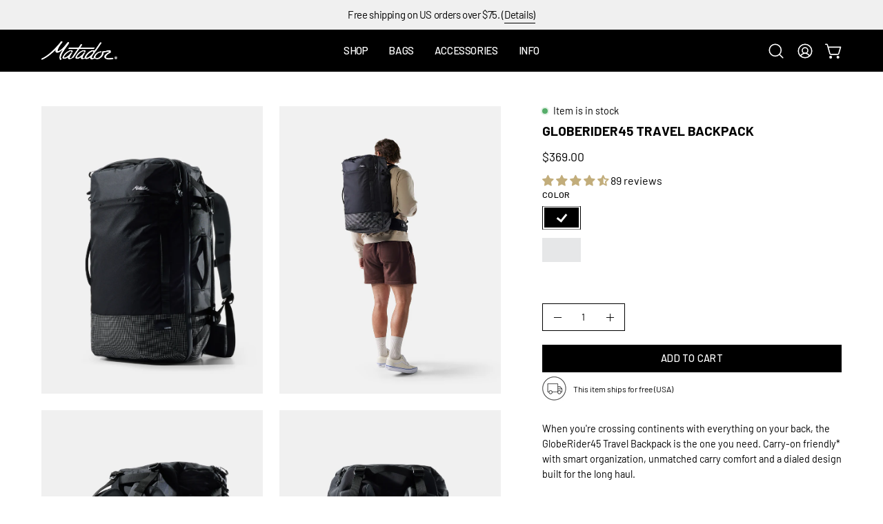

--- FILE ---
content_type: text/html; charset=utf-8
request_url: https://www.matadorequipment.com/products/globerider45-travel-backpack
body_size: 59917
content:
<!doctype html>
<html class="no-js no-touch page-loading" lang="en">
<head>
<script> 

!function(){var o=window.tdl=window.tdl||[];if(o.invoked)window.console&&console.error&&console.error("Tune snippet has been included more than once.");else{o.invoked=!0,o.methods=["init","identify","convert"],o.factory=function(n){return function(){var e=Array.prototype.slice.call(arguments);return e.unshift(n),o.push(e),o}};for(var e=0;e<o.methods.length;e++){var n=o.methods[e];o[n]=o.factory(n)}o.init=function(e){var n=document.createElement("script");n.type="text/javascript",n.async=!0,n.src="https://js.go2sdk.com/v2/tune.js";var t=document.getElementsByTagName("script")[0];t.parentNode.insertBefore(n,t),o.domain=e}}}(); 

tdl.init("https://aspireiq.go2cloud.org") 
tdl.identify() 
</script>
<meta charset="utf-8">
<meta http-equiv="X-UA-Compatible" content="IE=edge">
<meta name="viewport" content="width=device-width, height=device-height, initial-scale=1.0, minimum-scale=1.0">
<link rel="canonical" href="https://www.matadorequipment.com/products/globerider45-travel-backpack"><link rel="preconnect" href="https://fonts.shopifycdn.com" crossorigin><link rel="preload" as="font" href="//www.matadorequipment.com/cdn/fonts/barlow/barlow_n4.038c60d7ea9ddb238b2f64ba6f463ba6c0b5e5ad.woff2" type="font/woff2" crossorigin><link rel="preload" as="font" href="//www.matadorequipment.com/cdn/fonts/barlow/barlow_n7.691d1d11f150e857dcbc1c10ef03d825bc378d81.woff2" type="font/woff2" crossorigin><link rel="preload" as="image" href="//www.matadorequipment.com/cdn/shop/t/78/assets/loading.svg?v=91665432863842511931756890353"><style data-shopify>
  .no-js.page-loading .loading-overlay,
  html:not(.page-loading) .loading-overlay { opacity: 0; visibility: hidden; pointer-events: none; animation: fadeOut 1s ease; transition: visibility 0s linear 1s; }

  .loading-overlay { position: fixed; top: 0; left: 0; z-index: 99999; width: 100vw; height: 100vh; display: flex; align-items: center; justify-content: center; background: var(--overlay-bg, var(--COLOR-BLACK-WHITE)); }</style><link rel="shortcut icon" href="//www.matadorequipment.com/cdn/shop/files/favicon-32x32_32x32.png?v=1614328313" type="image/png">
<title>GlobeRider45 Travel Backpack
  
  
   &ndash; Matador</title><meta name="description" content="When you&#39;re crossing continents with everything on your back, the GlobeRider45 Travel Backpack is the one you need. Carry-on friendly* with smart organization, unmatched carry comfort and a dialed design built for the long haul. ">

<meta property="og:site_name" content="Matador">
<meta property="og:url" content="https://www.matadorequipment.com/products/globerider45-travel-backpack">
<meta property="og:title" content="GlobeRider45 Travel Backpack">
<meta property="og:type" content="product">
<meta property="og:description" content="When you&#39;re crossing continents with everything on your back, the GlobeRider45 Travel Backpack is the one you need. Carry-on friendly* with smart organization, unmatched carry comfort and a dialed design built for the long haul. "><meta property="og:image" content="http://www.matadorequipment.com/cdn/shop/files/MATGR45001BK_Matador_Globerider45_black_1_945beb61-3afc-4de4-828a-39a32f55c1ae.jpg?v=1759357599">
  <meta property="og:image:secure_url" content="https://www.matadorequipment.com/cdn/shop/files/MATGR45001BK_Matador_Globerider45_black_1_945beb61-3afc-4de4-828a-39a32f55c1ae.jpg?v=1759357599">
  <meta property="og:image:width" content="3608">
  <meta property="og:image:height" content="4690"><meta property="og:price:amount" content="369.00">
  <meta property="og:price:currency" content="USD"><meta name="twitter:card" content="summary_large_image">
<meta name="twitter:title" content="GlobeRider45 Travel Backpack">
<meta name="twitter:description" content="When you&#39;re crossing continents with everything on your back, the GlobeRider45 Travel Backpack is the one you need. Carry-on friendly* with smart organization, unmatched carry comfort and a dialed design built for the long haul. "><style data-shopify>@font-face {
  font-family: Barlow;
  font-weight: 700;
  font-style: normal;
  font-display: swap;
  src: url("//www.matadorequipment.com/cdn/fonts/barlow/barlow_n7.691d1d11f150e857dcbc1c10ef03d825bc378d81.woff2") format("woff2"),
       url("//www.matadorequipment.com/cdn/fonts/barlow/barlow_n7.4fdbb1cb7da0e2c2f88492243ffa2b4f91924840.woff") format("woff");
}

    @font-face {
  font-family: Barlow;
  font-weight: 400;
  font-style: normal;
  font-display: swap;
  src: url("//www.matadorequipment.com/cdn/fonts/barlow/barlow_n4.038c60d7ea9ddb238b2f64ba6f463ba6c0b5e5ad.woff2") format("woff2"),
       url("//www.matadorequipment.com/cdn/fonts/barlow/barlow_n4.074a9f2b990b38aec7d56c68211821e455b6d075.woff") format("woff");
}

    @font-face {
  font-family: Montserrat;
  font-weight: 700;
  font-style: normal;
  font-display: swap;
  src: url("//www.matadorequipment.com/cdn/fonts/montserrat/montserrat_n7.3c434e22befd5c18a6b4afadb1e3d77c128c7939.woff2") format("woff2"),
       url("//www.matadorequipment.com/cdn/fonts/montserrat/montserrat_n7.5d9fa6e2cae713c8fb539a9876489d86207fe957.woff") format("woff");
}

    @font-face {
  font-family: Barlow;
  font-weight: 700;
  font-style: normal;
  font-display: swap;
  src: url("//www.matadorequipment.com/cdn/fonts/barlow/barlow_n7.691d1d11f150e857dcbc1c10ef03d825bc378d81.woff2") format("woff2"),
       url("//www.matadorequipment.com/cdn/fonts/barlow/barlow_n7.4fdbb1cb7da0e2c2f88492243ffa2b4f91924840.woff") format("woff");
}


    
      @font-face {
  font-family: Barlow;
  font-weight: 800;
  font-style: normal;
  font-display: swap;
  src: url("//www.matadorequipment.com/cdn/fonts/barlow/barlow_n8.b626aaae1ccd3d041eadc7b1698cddd6c6e1a1be.woff2") format("woff2"),
       url("//www.matadorequipment.com/cdn/fonts/barlow/barlow_n8.1bf215001985940b35ef11f18a7d3d9997210d4c.woff") format("woff");
}

    

    
      @font-face {
  font-family: Barlow;
  font-weight: 400;
  font-style: normal;
  font-display: swap;
  src: url("//www.matadorequipment.com/cdn/fonts/barlow/barlow_n4.038c60d7ea9ddb238b2f64ba6f463ba6c0b5e5ad.woff2") format("woff2"),
       url("//www.matadorequipment.com/cdn/fonts/barlow/barlow_n4.074a9f2b990b38aec7d56c68211821e455b6d075.woff") format("woff");
}

    

    
      @font-face {
  font-family: Barlow;
  font-weight: 900;
  font-style: normal;
  font-display: swap;
  src: url("//www.matadorequipment.com/cdn/fonts/barlow/barlow_n9.0641981c454b3fc3d4db37ebaaf1fec3bc17cc2a.woff2") format("woff2"),
       url("//www.matadorequipment.com/cdn/fonts/barlow/barlow_n9.888138f2a8741799caa670e6fd6e11a45720c1ae.woff") format("woff");
}

    

    
      @font-face {
  font-family: Barlow;
  font-weight: 100;
  font-style: normal;
  font-display: swap;
  src: url("//www.matadorequipment.com/cdn/fonts/barlow/barlow_n1.597955a7ac034dc379dc09eacf43a019c4def538.woff2") format("woff2"),
       url("//www.matadorequipment.com/cdn/fonts/barlow/barlow_n1.e7b7380f0fb620b65782605e304e5c842567b31a.woff") format("woff");
}

    

    
      @font-face {
  font-family: Barlow;
  font-weight: 500;
  font-style: normal;
  font-display: swap;
  src: url("//www.matadorequipment.com/cdn/fonts/barlow/barlow_n5.a193a1990790eba0cc5cca569d23799830e90f07.woff2") format("woff2"),
       url("//www.matadorequipment.com/cdn/fonts/barlow/barlow_n5.ae31c82169b1dc0715609b8cc6a610b917808358.woff") format("woff");
}

    

    
      @font-face {
  font-family: Barlow;
  font-weight: 400;
  font-style: italic;
  font-display: swap;
  src: url("//www.matadorequipment.com/cdn/fonts/barlow/barlow_i4.8c59b6445f83f078b3520bad98b24d859431b377.woff2") format("woff2"),
       url("//www.matadorequipment.com/cdn/fonts/barlow/barlow_i4.bf7e6d69237bd02188410034976892368fd014c0.woff") format("woff");
}

    

    
      @font-face {
  font-family: Barlow;
  font-weight: 700;
  font-style: italic;
  font-display: swap;
  src: url("//www.matadorequipment.com/cdn/fonts/barlow/barlow_i7.50e19d6cc2ba5146fa437a5a7443c76d5d730103.woff2") format("woff2"),
       url("//www.matadorequipment.com/cdn/fonts/barlow/barlow_i7.47e9f98f1b094d912e6fd631cc3fe93d9f40964f.woff") format("woff");
}

    

    
      @font-face {
  font-family: Montserrat;
  font-weight: 800;
  font-style: normal;
  font-display: swap;
  src: url("//www.matadorequipment.com/cdn/fonts/montserrat/montserrat_n8.853056e398b4dadf6838423edb7abaa02f651554.woff2") format("woff2"),
       url("//www.matadorequipment.com/cdn/fonts/montserrat/montserrat_n8.9201aba6104751e1b3e48577a5a739fc14862200.woff") format("woff");
}

    
:root {--COLOR-PRIMARY-OPPOSITE: #ffffff;
      --COLOR-PRIMARY-LIGHTEN-DARKEN-ALPHA-20: rgba(26, 26, 26, 0.2);
      --COLOR-PRIMARY-LIGHTEN-DARKEN-ALPHA-30: rgba(26, 26, 26, 0.3);

      --PRIMARY-BUTTONS-COLOR-BG: #000000;
      --PRIMARY-BUTTONS-COLOR-TEXT: #ffffff;
      --PRIMARY-BUTTONS-COLOR-TEXT-ALPHA-10: rgba(255, 255, 255, 0.1);
      --PRIMARY-BUTTONS-COLOR-BORDER: #000000;
      --PRIMARY-BUTTONS-COLOR-HOVER: rgba(255, 255, 255, 0.5);

      --PRIMARY-BUTTONS-COLOR-LIGHTEN-DARKEN: #1a1a1a;

      --PRIMARY-BUTTONS-COLOR-ALPHA-05: rgba(0, 0, 0, 0.05);
      --PRIMARY-BUTTONS-COLOR-ALPHA-10: rgba(0, 0, 0, 0.1);
      --PRIMARY-BUTTONS-COLOR-ALPHA-50: rgba(0, 0, 0, 0.5);--COLOR-SECONDARY-OPPOSITE: #ffffff;
      --COLOR-SECONDARY-OPPOSITE-ALPHA-20: rgba(255, 255, 255, 0.2);
      --COLOR-SECONDARY-LIGHTEN-DARKEN-ALPHA-20: rgba(178, 151, 88, 0.2);
      --COLOR-SECONDARY-LIGHTEN-DARKEN-ALPHA-30: rgba(178, 151, 88, 0.3);

      --SECONDARY-BUTTONS-COLOR-BG: #c2ad7b;
      --SECONDARY-BUTTONS-COLOR-TEXT: #ffffff;
      --SECONDARY-BUTTONS-COLOR-TEXT-ALPHA-10: rgba(255, 255, 255, 0.1);
      --SECONDARY-BUTTONS-COLOR-BORDER: #c2ad7b;

      --SECONDARY-BUTTONS-COLOR-ALPHA-05: rgba(194, 173, 123, 0.05);
      --SECONDARY-BUTTONS-COLOR-ALPHA-10: rgba(194, 173, 123, 0.1);
      --SECONDARY-BUTTONS-COLOR-ALPHA-50: rgba(194, 173, 123, 0.5);--OUTLINE-BUTTONS-PRIMARY-BG: transparent;
      --OUTLINE-BUTTONS-PRIMARY-TEXT: #000000;
      --OUTLINE-BUTTONS-PRIMARY-TEXT-ALPHA-10: rgba(0, 0, 0, 0.1);
      --OUTLINE-BUTTONS-PRIMARY-BORDER: #000000;
      --OUTLINE-BUTTONS-PRIMARY-BG-HOVER: rgba(26, 26, 26, 0.2);

      --OUTLINE-BUTTONS-SECONDARY-BG: transparent;
      --OUTLINE-BUTTONS-SECONDARY-TEXT: #c2ad7b;
      --OUTLINE-BUTTONS-SECONDARY-TEXT-ALPHA-10: rgba(194, 173, 123, 0.1);
      --OUTLINE-BUTTONS-SECONDARY-BORDER: #c2ad7b;
      --OUTLINE-BUTTONS-SECONDARY-BG-HOVER: rgba(178, 151, 88, 0.2);

      --OUTLINE-BUTTONS-WHITE-BG: transparent;
      --OUTLINE-BUTTONS-WHITE-TEXT: #ffffff;
      --OUTLINE-BUTTONS-WHITE-TEXT-ALPHA-10: rgba(255, 255, 255, 0.1);
      --OUTLINE-BUTTONS-WHITE-BORDER: #ffffff;

      --OUTLINE-BUTTONS-BLACK-BG: transparent;
      --OUTLINE-BUTTONS-BLACK-TEXT: #000000;
      --OUTLINE-BUTTONS-BLACK-TEXT-ALPHA-10: rgba(0, 0, 0, 0.1);
      --OUTLINE-BUTTONS-BLACK-BORDER: #000000;--OUTLINE-SOLID-BUTTONS-PRIMARY-BG: #000000;
      --OUTLINE-SOLID-BUTTONS-PRIMARY-TEXT: #ffffff;
      --OUTLINE-SOLID-BUTTONS-PRIMARY-TEXT-ALPHA-10: rgba(255, 255, 255, 0.1);
      --OUTLINE-SOLID-BUTTONS-PRIMARY-BORDER: #ffffff;
      --OUTLINE-SOLID-BUTTONS-PRIMARY-BG-HOVER: rgba(255, 255, 255, 0.2);

      --OUTLINE-SOLID-BUTTONS-SECONDARY-BG: #c2ad7b;
      --OUTLINE-SOLID-BUTTONS-SECONDARY-TEXT: #ffffff;
      --OUTLINE-SOLID-BUTTONS-SECONDARY-TEXT-ALPHA-10: rgba(255, 255, 255, 0.1);
      --OUTLINE-SOLID-BUTTONS-SECONDARY-BORDER: #ffffff;
      --OUTLINE-SOLID-BUTTONS-SECONDARY-BG-HOVER: rgba(255, 255, 255, 0.2);

      --OUTLINE-SOLID-BUTTONS-WHITE-BG: #ffffff;
      --OUTLINE-SOLID-BUTTONS-WHITE-TEXT: #000000;
      --OUTLINE-SOLID-BUTTONS-WHITE-TEXT-ALPHA-10: rgba(0, 0, 0, 0.1);
      --OUTLINE-SOLID-BUTTONS-WHITE-BORDER: #000000;

      --OUTLINE-SOLID-BUTTONS-BLACK-BG: #000000;
      --OUTLINE-SOLID-BUTTONS-BLACK-TEXT: #ffffff;
      --OUTLINE-SOLID-BUTTONS-BLACK-TEXT-ALPHA-10: rgba(255, 255, 255, 0.1);
      --OUTLINE-SOLID-BUTTONS-BLACK-BORDER: #ffffff;--COLOR-HEADING: #000000;
      --COLOR-TEXT: #000000;
      --COLOR-TEXT-DARKEN: #000000;
      --COLOR-TEXT-LIGHTEN: #333333;
      --COLOR-TEXT-ALPHA-5: rgba(0, 0, 0, 0.05);
      --COLOR-TEXT-ALPHA-8: rgba(0, 0, 0, 0.08);
      --COLOR-TEXT-ALPHA-10: rgba(0, 0, 0, 0.1);
      --COLOR-TEXT-ALPHA-15: rgba(0, 0, 0, 0.15);
      --COLOR-TEXT-ALPHA-20: rgba(0, 0, 0, 0.2);
      --COLOR-TEXT-ALPHA-25: rgba(0, 0, 0, 0.25);
      --COLOR-TEXT-ALPHA-50: rgba(0, 0, 0, 0.5);
      --COLOR-TEXT-ALPHA-60: rgba(0, 0, 0, 0.6);
      --COLOR-TEXT-ALPHA-85: rgba(0, 0, 0, 0.85);

      --COLOR-BG: #ffffff;
      --COLOR-BG-ALPHA-25: rgba(255, 255, 255, 0.25);
      --COLOR-BG-ALPHA-35: rgba(255, 255, 255, 0.35);
      --COLOR-BG-ALPHA-60: rgba(255, 255, 255, 0.6);
      --COLOR-BG-ALPHA-65: rgba(255, 255, 255, 0.65);
      --COLOR-BG-ALPHA-85: rgba(255, 255, 255, 0.85);
      --COLOR-BG-DARKEN: #e6e6e6;
      --COLOR-BG-LIGHTEN-DARKEN: #e6e6e6;
      --COLOR-BG-LIGHTEN-DARKEN-SHIMMER-BG: #fafafa;
      --COLOR-BG-LIGHTEN-DARKEN-SHIMMER-EFFECT: #f5f5f5;
      --COLOR-BG-LIGHTEN-DARKEN-SHIMMER-ENHANCEMENT: #000000;
      --COLOR-BG-LIGHTEN-DARKEN-FOREGROUND: #f7f7f7;
      --COLOR-BG-LIGHTEN-DARKEN-HIGHLIGHT: #d9d9d9;
      --COLOR-BG-LIGHTEN-DARKEN-SEARCH-LOADER: #cccccc;
      --COLOR-BG-LIGHTEN-DARKEN-SEARCH-LOADER-LINE: #e6e6e6;
      --COLOR-BG-LIGHTEN-DARKEN-2: #cdcdcd;
      --COLOR-BG-LIGHTEN-DARKEN-3: #c0c0c0;
      --COLOR-BG-LIGHTEN-DARKEN-4: #b3b3b3;
      --COLOR-BG-LIGHTEN-DARKEN-5: #a6a6a6;
      --COLOR-BG-LIGHTEN-DARKEN-6: #9a9a9a;
      --COLOR-BG-LIGHTEN-DARKEN-CONTRAST: #b3b3b3;
      --COLOR-BG-LIGHTEN-DARKEN-CONTRAST-2: #a6a6a6;
      --COLOR-BG-LIGHTEN-DARKEN-CONTRAST-3: #999999;
      --COLOR-BG-LIGHTEN-DARKEN-CONTRAST-4: #8c8c8c;
      --COLOR-BG-LIGHTEN-DARKEN-CONTRAST-5: #808080;
      --COLOR-BG-LIGHTEN-DARKEN-CONTRAST-6: #737373;

      --COLOR-INPUT-BG: #ffffff;

      --COLOR-ACCENT: #c2ad7b;
      --COLOR-ACCENT-TEXT: #fff;
      --COLOR-ACCENT-MIX-ALPHA: rgba(97, 87, 62, 0.1);

      --COLOR-BORDER: #000000;
      --COLOR-BORDER-ALPHA-15: rgba(0, 0, 0, 0.15);
      --COLOR-BORDER-ALPHA-30: rgba(0, 0, 0, 0.3);
      --COLOR-BORDER-ALPHA-50: rgba(0, 0, 0, 0.5);
      --COLOR-BORDER-ALPHA-65: rgba(0, 0, 0, 0.65);
      --COLOR-BORDER-LIGHTEN-DARKEN: #4d4d4d;
      --COLOR-BORDER-HAIRLINE: #f7f7f7;

      --COLOR-SALE-BG: #c2ad7b;
      --COLOR-SALE-TEXT: #ffffff;
      --COLOR-CUSTOM-BG: #f0f0f0;
      --COLOR-CUSTOM-TEXT: #000000;
      --COLOR-SOLD-BG: #c7c7c7;
      --COLOR-SOLD-TEXT: #000000;
      --COLOR-SAVING-BG: #c2ad7b;
      --COLOR-SAVING-TEXT: #ffffff;

      --COLOR-WHITE-BLACK: #fff;
      --COLOR-BLACK-WHITE: #000;
      --COLOR-BLACK-WHITE-ALPHA-25: rgba(0, 0, 0, 0.25);
      --COLOR-BLACK-WHITE-ALPHA-34: rgba(0, 0, 0, 0.34);
      --COLOR-BG-OVERLAY: rgba(255, 255, 255, 0.5);--COLOR-DISABLED-GREY: rgba(0, 0, 0, 0.05);
      --COLOR-DISABLED-GREY-DARKEN: rgba(0, 0, 0, 0.45);
      --COLOR-ERROR: #D02E2E;
      --COLOR-ERROR-BG: #f3cbcb;
      --COLOR-SUCCESS: #56AD6A;
      --COLOR-SUCCESS-BG: #ECFEF0;
      --COLOR-WARN: #ECBD5E;
      --COLOR-TRANSPARENT: rgba(255, 255, 255, 0);

      --COLOR-WHITE: #ffffff;
      --COLOR-WHITE-DARKEN: #f2f2f2;
      --COLOR-WHITE-ALPHA-10: rgba(255, 255, 255, 0.1);
      --COLOR-WHITE-ALPHA-20: rgba(255, 255, 255, 0.2);
      --COLOR-WHITE-ALPHA-25: rgba(255, 255, 255, 0.25);
      --COLOR-WHITE-ALPHA-50: rgba(255, 255, 255, 0.5);
      --COLOR-WHITE-ALPHA-60: rgba(255, 255, 255, 0.6);
      --COLOR-BLACK: #000000;
      --COLOR-BLACK-LIGHTEN: #1a1a1a;
      --COLOR-BLACK-ALPHA-05: rgba(0, 0, 0, 0.05);
      --COLOR-BLACK-ALPHA-10: rgba(0, 0, 0, 0.1);
      --COLOR-BLACK-ALPHA-20: rgba(0, 0, 0, 0.2);
      --COLOR-BLACK-ALPHA-25: rgba(0, 0, 0, 0.25);
      --COLOR-BLACK-ALPHA-50: rgba(0, 0, 0, 0.5);
      --COLOR-BLACK-ALPHA-60: rgba(0, 0, 0, 0.6);--FONT-STACK-BODY: Barlow, sans-serif;
      --FONT-STYLE-BODY: normal;
      --FONT-STYLE-BODY-ITALIC: italic;
      --FONT-ADJUST-BODY: 1.0;

      --FONT-WEIGHT-BODY: 400;
      --FONT-WEIGHT-BODY-LIGHT: 100;
      --FONT-WEIGHT-BODY-MEDIUM: 700;
      --FONT-WEIGHT-BODY-BOLD: 500;

      --FONT-STACK-HEADING: Barlow, sans-serif;
      --FONT-STYLE-HEADING: normal;
      --FONT-STYLE-HEADING-ITALIC: italic;
      --FONT-ADJUST-HEADING: 0.8;

      --FONT-WEIGHT-HEADING: 700;
      --FONT-WEIGHT-HEADING-LIGHT: 400;
      --FONT-WEIGHT-HEADING-MEDIUM: 900;
      --FONT-WEIGHT-HEADING-BOLD: 800;

      --FONT-STACK-NAV: Barlow, sans-serif;
      --FONT-STYLE-NAV: normal;
      --FONT-STYLE-NAV-ITALIC: italic;
      --FONT-ADJUST-NAV: 1.0;
      --FONT-ADJUST-NAV-TOP-LEVEL: 0.95;

      --FONT-WEIGHT-NAV: 400;
      --FONT-WEIGHT-NAV-LIGHT: 100;
      --FONT-WEIGHT-NAV-MEDIUM: 700;
      --FONT-WEIGHT-NAV-BOLD: 500;

      --FONT-ADJUST-PRODUCT-GRID: 0.95;
      --FONT-ADJUST-PRODUCT-GRID-HEADING: 0.95;

      --FONT-ADJUST-BADGES: 0.9;

      --FONT-STACK-BUTTON: Barlow, sans-serif;
      --FONT-STYLE-BUTTON: normal;
      --FONT-STYLE-BUTTON-ITALIC: italic;
      --FONT-ADJUST-SMALL-BUTTON: 0.9;
      --FONT-ADJUST-MEDIUM-BUTTON: 0.9;
      --FONT-ADJUST-LARGE-BUTTON: 0.9;

      --FONT-WEIGHT-BUTTON: 500;
      --FONT-WEIGHT-BUTTON-MEDIUM: 700;
      --FONT-WEIGHT-BUTTON-BOLD: 500;

      --FONT-STACK-SUBHEADING: Montserrat, sans-serif;
      --FONT-STYLE-SUBHEADING: normal;
      --FONT-ADJUST-SUBHEADING: 1.1;

      --FONT-WEIGHT-SUBHEADING: 700;
      --FONT-WEIGHT-SUBHEADING-BOLD: 800;

      --FONT-STACK-LABEL: Barlow, sans-serif;
      --FONT-STYLE-LABEL: normal;
      --FONT-ADJUST-LABEL: 0.7;

      --FONT-STACK-HIGHLIGHT: Barlow, sans-serif;
      --FONT-STYLE-HIGHLIGHT: normal;
      --FONT-WEIGHT-HIGHLIGHT: 700;

      --FONT-WEIGHT-LABEL: 500;

      --LETTER-SPACING-NAV: -0.025em;
      --LETTER-SPACING-HEADING: 0.0em;
      --LETTER-SPACING-SUBHEADING: 0.025em;
      --LETTER-SPACING-BUTTON: 0.025em;
      --LETTER-SPACING-LABEL: 0.025em;

      --BUTTON-TEXT-CAPS: uppercase;
      --HEADING-TEXT-CAPS: uppercase;
      --SUBHEADING-TEXT-CAPS: uppercase;
      --LABEL-TEXT-CAPS: uppercase;--FONT-SIZE-INPUT: 1.0rem;--RADIUS: 0px;
      --RADIUS-SMALL: 0px;
      --RADIUS-TINY: 0px;
      --RADIUS-CHECKBOX: 0px;
      --RADIUS-TEXTAREA: 0px;--RADIUS-BADGE: 0px;--PRODUCT-MEDIA-PADDING-TOP: 130.0%;--BORDER-WIDTH: 1px;--STROKE-WIDTH: 12px;--SITE-WIDTH: 1440px;
      --SITE-WIDTH-NARROW: 840px;

      
      --SMALL-BUTTON-WIDTH: 175px;
      --MEDIUM-BUTTON-WIDTH: 165px;
      --LARGE-BUTTON-WIDTH: 175px;
      --SMALL-BUTTON-HEIGHT: 50px;
      --MEDIUM-BUTTON-HEIGHT: 50px;
      --LARGE-BUTTON-HEIGHT: 50px;--COLOR-UPSELLS-BG: #f0f0f0;
      --COLOR-UPSELLS-TEXT: #000000;
      --COLOR-UPSELLS-TEXT-LIGHTEN: #333333;
      --COLOR-UPSELLS-DISABLED-GREY-DARKEN: rgba(0, 0, 0, 0.45);
      --UPSELLS-HEIGHT: 175px;
      --UPSELLS-IMAGE-WIDTH: 30%;--ICON-ARROW-RIGHT: url( "//www.matadorequipment.com/cdn/shop/t/78/assets/icon-chevron-right.svg?v=115618353204357621731756890353" );--loading-svg: url( "//www.matadorequipment.com/cdn/shop/t/78/assets/loading.svg?v=91665432863842511931756890353" );
      --icon-check: url( "//www.matadorequipment.com/cdn/shop/t/78/assets/icon-check.svg?v=175316081881880408121756890353" );
      --icon-check-swatch: url( "//www.matadorequipment.com/cdn/shop/t/78/assets/icon-check-swatch.svg?v=131897745589030387781756890353" );
      --icon-zoom-in: url( "//www.matadorequipment.com/cdn/shop/t/78/assets/icon-zoom-in.svg?v=157433013461716915331756890353" );
      --icon-zoom-out: url( "//www.matadorequipment.com/cdn/shop/t/78/assets/icon-zoom-out.svg?v=164909107869959372931756890353" );--collection-sticky-bar-height: 0px;
      --collection-image-padding-top: 60%;

      --drawer-width: 400px;
      --drawer-transition: transform 0.4s cubic-bezier(0.46, 0.01, 0.32, 1);--gutter: 60px;
      --gutter-mobile: 20px;
      --grid-gutter: 20px;
      --grid-gutter-mobile: 35px;--inner: 20px;
      --inner-tablet: 18px;
      --inner-mobile: 16px;--grid: repeat(3, minmax(0, 1fr));
      --grid-tablet: repeat(3, minmax(0, 1fr));
      --grid-mobile: repeat(2, minmax(0, 1fr));
      --megamenu-grid: repeat(4, minmax(0, 1fr));
      --grid-row: 1 / span 3;--scrollbar-width: 0px;--overlay: #000;
      --overlay-opacity: 1;--swatch-width: 38px;
      --swatch-height: 26px;
      --swatch-size: 32px;
      --swatch-size-mobile: 30px;

      
      --move-offset: 20px;

      
      --autoplay-speed: 2200ms;
    }

    
</style><link href="//www.matadorequipment.com/cdn/shop/t/78/assets/theme.css?v=1829592427435664351757457408" rel="stylesheet" type="text/css" media="all" /><script
  type="text/javascript"
>
    if (window.MSInputMethodContext && document.documentMode) {
      var scripts = document.getElementsByTagName('script')[0];
      var polyfill = document.createElement("script");
      polyfill.defer = true;
      polyfill.src = "//www.matadorequipment.com/cdn/shop/t/78/assets/ie11.js?v=164037955086922138091756890353";

      scripts.parentNode.insertBefore(polyfill, scripts);

      document.documentElement.classList.add('ie11');
    } else {
      document.documentElement.className = document.documentElement.className.replace('no-js', 'js');
    }

    let root = '/';
    if (root[root.length - 1] !== '/') {
      root = `${root}/`;
    }

    window.theme = {
      routes: {
        root: root,
        cart_url: "\/cart",
        cart_add_url: "\/cart\/add",
        cart_change_url: "\/cart\/change",
        shop_url: "https:\/\/www.matadorequipment.com",
        searchUrl: '/search',
        predictiveSearchUrl: '/search/suggest',
        product_recommendations_url: "\/recommendations\/products"
      },
      assets: {
        photoswipe: '//www.matadorequipment.com/cdn/shop/t/78/assets/photoswipe.js?v=162613001030112971491756890353',
        smoothscroll: '//www.matadorequipment.com/cdn/shop/t/78/assets/smoothscroll.js?v=37906625415260927261756890353',
        no_image: "//www.matadorequipment.com/cdn/shopifycloud/storefront/assets/no-image-2048-a2addb12_1024x.gif",
        swatches: '//www.matadorequipment.com/cdn/shop/t/78/assets/swatches.json?v=45218218180488207311768924357',
        base: "//www.matadorequipment.com/cdn/shop/t/78/assets/"
      },
      strings: {
        add_to_cart: "Add to Cart",
        cart_acceptance_error: "You must accept our terms and conditions.",
        cart_empty: "Your cart is currently empty.",
        cart_price: "Price",
        cart_quantity: "Quantity",
        cart_items_one: "{{ count }} item",
        cart_items_many: "{{ count }} items",
        cart_title: "Cart",
        cart_total: "Total",
        continue_shopping: "Continue Shopping",
        free: "Free",
        limit_error: "Sorry, looks like we don\u0026#39;t have enough of this product.",
        preorder: "Pre-Order",
        remove: "Remove",
        sale_badge_text: "Sale",
        saving_badge: "Save {{ discount }}",
        saving_up_to_badge: "Save up to {{ discount }}",
        sold_out: "Sold Out",
        subscription: "Subscription",
        unavailable: "Unavailable",
        unit_price_label: "Unit price",
        unit_price_separator: "per",
        zero_qty_error: "Quantity must be greater than 0.",
        delete_confirm: "Are you sure you wish to delete this address?",
        newsletter_product_availability: "Notify Me When It’s Available"
      },
      icons: {
        close: '<svg aria-hidden="true" focusable="false" role="presentation" class="icon icon-close" viewBox="0 0 192 192"><path d="M150 42 42 150M150 150 42 42" stroke="currentColor" stroke-linecap="round" stroke-linejoin="round"/></svg>'
      },
      settings: {
        animationsEnabled: false,
        cartType: "drawer",
        enableAcceptTerms: false,
        enableInfinityScroll: true,
        enablePaymentButton: true,
        gridImageSize: "cover",
        gridImageAspectRatio: 1.3,
        mobileMenuBehaviour: "trigger",
        productGridHover: "slideshow",
        savingBadgeType: "percentage",
        showSaleBadge: true,
        showSoldBadge: true,
        showSavingBadge: true,
        quickBuy: "quick_buy",
        suggestArticles: true,
        suggestCollections: true,
        suggestProducts: true,
        suggestPages: true,
        suggestionsResultsLimit: 10,
        currency_code_enable: false,
        hideInventoryCount: false,
        colorSwatchesType: "theme",
        atcButtonShowPrice: false,
        buynowButtonColor: "btn--black",
        buynowButtonStyle: "btn--outline",
        buynowButtonSize: "btn--small",
        mobileMenuType: "new",
      },
      sizes: {
        mobile: 480,
        small: 768,
        large: 1024,
        widescreen: 1440
      },
      moneyFormat: "${{amount}}",
      moneyWithCurrencyFormat: "${{amount}}",
      subtotal: 0,
      current_iso_code: "USD",
      info: {
        name: 'Palo Alto'
      },
      version: '7.0.0'
    };
    window.PaloAlto = window.PaloAlto || {};
    window.slate = window.slate || {};
    window.isHeaderTransparent = false;
    window.stickyHeaderHeight = 60;
    window.lastWindowWidth = window.innerWidth || document.documentElement.clientWidth;
</script><script src="//www.matadorequipment.com/cdn/shop/t/78/assets/vendor.js?v=42276325216716451771756890353" defer="defer"></script>
<script src="//www.matadorequipment.com/cdn/shop/t/78/assets/theme.js?v=8997254070375761731756890353" defer="defer"></script><script>window.performance && window.performance.mark && window.performance.mark('shopify.content_for_header.start');</script><meta name="google-site-verification" content="KkPYJ_SsWd4maLY2bQZR4IM7Wzop76cD7vmbCB1VRcA">
<meta name="google-site-verification" content="L1gtIjC3hB6MSrVrkSex1O1GAMPzIPxBLh-odgeS6i0">
<meta name="facebook-domain-verification" content="r00ts3u5sw7beu7pq7z2jc9os886f2">
<meta id="shopify-digital-wallet" name="shopify-digital-wallet" content="/5850209/digital_wallets/dialog">
<meta name="shopify-checkout-api-token" content="ea74c596752d43b5ea0af569a87a913f">
<meta id="in-context-paypal-metadata" data-shop-id="5850209" data-venmo-supported="false" data-environment="production" data-locale="en_US" data-paypal-v4="true" data-currency="USD">
<link rel="alternate" type="application/json+oembed" href="https://www.matadorequipment.com/products/globerider45-travel-backpack.oembed">
<script async="async" src="/checkouts/internal/preloads.js?locale=en-US"></script>
<link rel="preconnect" href="https://shop.app" crossorigin="anonymous">
<script async="async" src="https://shop.app/checkouts/internal/preloads.js?locale=en-US&shop_id=5850209" crossorigin="anonymous"></script>
<script id="shopify-features" type="application/json">{"accessToken":"ea74c596752d43b5ea0af569a87a913f","betas":["rich-media-storefront-analytics"],"domain":"www.matadorequipment.com","predictiveSearch":true,"shopId":5850209,"locale":"en"}</script>
<script>var Shopify = Shopify || {};
Shopify.shop = "matadorup.myshopify.com";
Shopify.locale = "en";
Shopify.currency = {"active":"USD","rate":"1.0"};
Shopify.country = "US";
Shopify.theme = {"name":"Palo Alto - LIVE Theme","id":180358512961,"schema_name":"Palo Alto","schema_version":"7.0.0","theme_store_id":777,"role":"main"};
Shopify.theme.handle = "null";
Shopify.theme.style = {"id":null,"handle":null};
Shopify.cdnHost = "www.matadorequipment.com/cdn";
Shopify.routes = Shopify.routes || {};
Shopify.routes.root = "/";</script>
<script type="module">!function(o){(o.Shopify=o.Shopify||{}).modules=!0}(window);</script>
<script>!function(o){function n(){var o=[];function n(){o.push(Array.prototype.slice.apply(arguments))}return n.q=o,n}var t=o.Shopify=o.Shopify||{};t.loadFeatures=n(),t.autoloadFeatures=n()}(window);</script>
<script>
  window.ShopifyPay = window.ShopifyPay || {};
  window.ShopifyPay.apiHost = "shop.app\/pay";
  window.ShopifyPay.redirectState = null;
</script>
<script id="shop-js-analytics" type="application/json">{"pageType":"product"}</script>
<script defer="defer" async type="module" src="//www.matadorequipment.com/cdn/shopifycloud/shop-js/modules/v2/client.init-shop-cart-sync_BT-GjEfc.en.esm.js"></script>
<script defer="defer" async type="module" src="//www.matadorequipment.com/cdn/shopifycloud/shop-js/modules/v2/chunk.common_D58fp_Oc.esm.js"></script>
<script defer="defer" async type="module" src="//www.matadorequipment.com/cdn/shopifycloud/shop-js/modules/v2/chunk.modal_xMitdFEc.esm.js"></script>
<script type="module">
  await import("//www.matadorequipment.com/cdn/shopifycloud/shop-js/modules/v2/client.init-shop-cart-sync_BT-GjEfc.en.esm.js");
await import("//www.matadorequipment.com/cdn/shopifycloud/shop-js/modules/v2/chunk.common_D58fp_Oc.esm.js");
await import("//www.matadorequipment.com/cdn/shopifycloud/shop-js/modules/v2/chunk.modal_xMitdFEc.esm.js");

  window.Shopify.SignInWithShop?.initShopCartSync?.({"fedCMEnabled":true,"windoidEnabled":true});

</script>
<script>
  window.Shopify = window.Shopify || {};
  if (!window.Shopify.featureAssets) window.Shopify.featureAssets = {};
  window.Shopify.featureAssets['shop-js'] = {"shop-cart-sync":["modules/v2/client.shop-cart-sync_DZOKe7Ll.en.esm.js","modules/v2/chunk.common_D58fp_Oc.esm.js","modules/v2/chunk.modal_xMitdFEc.esm.js"],"init-fed-cm":["modules/v2/client.init-fed-cm_B6oLuCjv.en.esm.js","modules/v2/chunk.common_D58fp_Oc.esm.js","modules/v2/chunk.modal_xMitdFEc.esm.js"],"shop-cash-offers":["modules/v2/client.shop-cash-offers_D2sdYoxE.en.esm.js","modules/v2/chunk.common_D58fp_Oc.esm.js","modules/v2/chunk.modal_xMitdFEc.esm.js"],"shop-login-button":["modules/v2/client.shop-login-button_QeVjl5Y3.en.esm.js","modules/v2/chunk.common_D58fp_Oc.esm.js","modules/v2/chunk.modal_xMitdFEc.esm.js"],"pay-button":["modules/v2/client.pay-button_DXTOsIq6.en.esm.js","modules/v2/chunk.common_D58fp_Oc.esm.js","modules/v2/chunk.modal_xMitdFEc.esm.js"],"shop-button":["modules/v2/client.shop-button_DQZHx9pm.en.esm.js","modules/v2/chunk.common_D58fp_Oc.esm.js","modules/v2/chunk.modal_xMitdFEc.esm.js"],"avatar":["modules/v2/client.avatar_BTnouDA3.en.esm.js"],"init-windoid":["modules/v2/client.init-windoid_CR1B-cfM.en.esm.js","modules/v2/chunk.common_D58fp_Oc.esm.js","modules/v2/chunk.modal_xMitdFEc.esm.js"],"init-shop-for-new-customer-accounts":["modules/v2/client.init-shop-for-new-customer-accounts_C_vY_xzh.en.esm.js","modules/v2/client.shop-login-button_QeVjl5Y3.en.esm.js","modules/v2/chunk.common_D58fp_Oc.esm.js","modules/v2/chunk.modal_xMitdFEc.esm.js"],"init-shop-email-lookup-coordinator":["modules/v2/client.init-shop-email-lookup-coordinator_BI7n9ZSv.en.esm.js","modules/v2/chunk.common_D58fp_Oc.esm.js","modules/v2/chunk.modal_xMitdFEc.esm.js"],"init-shop-cart-sync":["modules/v2/client.init-shop-cart-sync_BT-GjEfc.en.esm.js","modules/v2/chunk.common_D58fp_Oc.esm.js","modules/v2/chunk.modal_xMitdFEc.esm.js"],"shop-toast-manager":["modules/v2/client.shop-toast-manager_DiYdP3xc.en.esm.js","modules/v2/chunk.common_D58fp_Oc.esm.js","modules/v2/chunk.modal_xMitdFEc.esm.js"],"init-customer-accounts":["modules/v2/client.init-customer-accounts_D9ZNqS-Q.en.esm.js","modules/v2/client.shop-login-button_QeVjl5Y3.en.esm.js","modules/v2/chunk.common_D58fp_Oc.esm.js","modules/v2/chunk.modal_xMitdFEc.esm.js"],"init-customer-accounts-sign-up":["modules/v2/client.init-customer-accounts-sign-up_iGw4briv.en.esm.js","modules/v2/client.shop-login-button_QeVjl5Y3.en.esm.js","modules/v2/chunk.common_D58fp_Oc.esm.js","modules/v2/chunk.modal_xMitdFEc.esm.js"],"shop-follow-button":["modules/v2/client.shop-follow-button_CqMgW2wH.en.esm.js","modules/v2/chunk.common_D58fp_Oc.esm.js","modules/v2/chunk.modal_xMitdFEc.esm.js"],"checkout-modal":["modules/v2/client.checkout-modal_xHeaAweL.en.esm.js","modules/v2/chunk.common_D58fp_Oc.esm.js","modules/v2/chunk.modal_xMitdFEc.esm.js"],"shop-login":["modules/v2/client.shop-login_D91U-Q7h.en.esm.js","modules/v2/chunk.common_D58fp_Oc.esm.js","modules/v2/chunk.modal_xMitdFEc.esm.js"],"lead-capture":["modules/v2/client.lead-capture_BJmE1dJe.en.esm.js","modules/v2/chunk.common_D58fp_Oc.esm.js","modules/v2/chunk.modal_xMitdFEc.esm.js"],"payment-terms":["modules/v2/client.payment-terms_Ci9AEqFq.en.esm.js","modules/v2/chunk.common_D58fp_Oc.esm.js","modules/v2/chunk.modal_xMitdFEc.esm.js"]};
</script>
<script id="__st">var __st={"a":5850209,"offset":-25200,"reqid":"1ed58756-935d-4285-9630-343f26358790-1769244903","pageurl":"www.matadorequipment.com\/products\/globerider45-travel-backpack?tw_source=fb\u0026tw_adid=120223509904780613","u":"a98405aae2bf","p":"product","rtyp":"product","rid":8091600060737};</script>
<script>window.ShopifyPaypalV4VisibilityTracking = true;</script>
<script id="captcha-bootstrap">!function(){'use strict';const t='contact',e='account',n='new_comment',o=[[t,t],['blogs',n],['comments',n],[t,'customer']],c=[[e,'customer_login'],[e,'guest_login'],[e,'recover_customer_password'],[e,'create_customer']],r=t=>t.map((([t,e])=>`form[action*='/${t}']:not([data-nocaptcha='true']) input[name='form_type'][value='${e}']`)).join(','),a=t=>()=>t?[...document.querySelectorAll(t)].map((t=>t.form)):[];function s(){const t=[...o],e=r(t);return a(e)}const i='password',u='form_key',d=['recaptcha-v3-token','g-recaptcha-response','h-captcha-response',i],f=()=>{try{return window.sessionStorage}catch{return}},m='__shopify_v',_=t=>t.elements[u];function p(t,e,n=!1){try{const o=window.sessionStorage,c=JSON.parse(o.getItem(e)),{data:r}=function(t){const{data:e,action:n}=t;return t[m]||n?{data:e,action:n}:{data:t,action:n}}(c);for(const[e,n]of Object.entries(r))t.elements[e]&&(t.elements[e].value=n);n&&o.removeItem(e)}catch(o){console.error('form repopulation failed',{error:o})}}const l='form_type',E='cptcha';function T(t){t.dataset[E]=!0}const w=window,h=w.document,L='Shopify',v='ce_forms',y='captcha';let A=!1;((t,e)=>{const n=(g='f06e6c50-85a8-45c8-87d0-21a2b65856fe',I='https://cdn.shopify.com/shopifycloud/storefront-forms-hcaptcha/ce_storefront_forms_captcha_hcaptcha.v1.5.2.iife.js',D={infoText:'Protected by hCaptcha',privacyText:'Privacy',termsText:'Terms'},(t,e,n)=>{const o=w[L][v],c=o.bindForm;if(c)return c(t,g,e,D).then(n);var r;o.q.push([[t,g,e,D],n]),r=I,A||(h.body.append(Object.assign(h.createElement('script'),{id:'captcha-provider',async:!0,src:r})),A=!0)});var g,I,D;w[L]=w[L]||{},w[L][v]=w[L][v]||{},w[L][v].q=[],w[L][y]=w[L][y]||{},w[L][y].protect=function(t,e){n(t,void 0,e),T(t)},Object.freeze(w[L][y]),function(t,e,n,w,h,L){const[v,y,A,g]=function(t,e,n){const i=e?o:[],u=t?c:[],d=[...i,...u],f=r(d),m=r(i),_=r(d.filter((([t,e])=>n.includes(e))));return[a(f),a(m),a(_),s()]}(w,h,L),I=t=>{const e=t.target;return e instanceof HTMLFormElement?e:e&&e.form},D=t=>v().includes(t);t.addEventListener('submit',(t=>{const e=I(t);if(!e)return;const n=D(e)&&!e.dataset.hcaptchaBound&&!e.dataset.recaptchaBound,o=_(e),c=g().includes(e)&&(!o||!o.value);(n||c)&&t.preventDefault(),c&&!n&&(function(t){try{if(!f())return;!function(t){const e=f();if(!e)return;const n=_(t);if(!n)return;const o=n.value;o&&e.removeItem(o)}(t);const e=Array.from(Array(32),(()=>Math.random().toString(36)[2])).join('');!function(t,e){_(t)||t.append(Object.assign(document.createElement('input'),{type:'hidden',name:u})),t.elements[u].value=e}(t,e),function(t,e){const n=f();if(!n)return;const o=[...t.querySelectorAll(`input[type='${i}']`)].map((({name:t})=>t)),c=[...d,...o],r={};for(const[a,s]of new FormData(t).entries())c.includes(a)||(r[a]=s);n.setItem(e,JSON.stringify({[m]:1,action:t.action,data:r}))}(t,e)}catch(e){console.error('failed to persist form',e)}}(e),e.submit())}));const S=(t,e)=>{t&&!t.dataset[E]&&(n(t,e.some((e=>e===t))),T(t))};for(const o of['focusin','change'])t.addEventListener(o,(t=>{const e=I(t);D(e)&&S(e,y())}));const B=e.get('form_key'),M=e.get(l),P=B&&M;t.addEventListener('DOMContentLoaded',(()=>{const t=y();if(P)for(const e of t)e.elements[l].value===M&&p(e,B);[...new Set([...A(),...v().filter((t=>'true'===t.dataset.shopifyCaptcha))])].forEach((e=>S(e,t)))}))}(h,new URLSearchParams(w.location.search),n,t,e,['guest_login'])})(!0,!0)}();</script>
<script integrity="sha256-4kQ18oKyAcykRKYeNunJcIwy7WH5gtpwJnB7kiuLZ1E=" data-source-attribution="shopify.loadfeatures" defer="defer" src="//www.matadorequipment.com/cdn/shopifycloud/storefront/assets/storefront/load_feature-a0a9edcb.js" crossorigin="anonymous"></script>
<script crossorigin="anonymous" defer="defer" src="//www.matadorequipment.com/cdn/shopifycloud/storefront/assets/shopify_pay/storefront-65b4c6d7.js?v=20250812"></script>
<script data-source-attribution="shopify.dynamic_checkout.dynamic.init">var Shopify=Shopify||{};Shopify.PaymentButton=Shopify.PaymentButton||{isStorefrontPortableWallets:!0,init:function(){window.Shopify.PaymentButton.init=function(){};var t=document.createElement("script");t.src="https://www.matadorequipment.com/cdn/shopifycloud/portable-wallets/latest/portable-wallets.en.js",t.type="module",document.head.appendChild(t)}};
</script>
<script data-source-attribution="shopify.dynamic_checkout.buyer_consent">
  function portableWalletsHideBuyerConsent(e){var t=document.getElementById("shopify-buyer-consent"),n=document.getElementById("shopify-subscription-policy-button");t&&n&&(t.classList.add("hidden"),t.setAttribute("aria-hidden","true"),n.removeEventListener("click",e))}function portableWalletsShowBuyerConsent(e){var t=document.getElementById("shopify-buyer-consent"),n=document.getElementById("shopify-subscription-policy-button");t&&n&&(t.classList.remove("hidden"),t.removeAttribute("aria-hidden"),n.addEventListener("click",e))}window.Shopify?.PaymentButton&&(window.Shopify.PaymentButton.hideBuyerConsent=portableWalletsHideBuyerConsent,window.Shopify.PaymentButton.showBuyerConsent=portableWalletsShowBuyerConsent);
</script>
<script data-source-attribution="shopify.dynamic_checkout.cart.bootstrap">document.addEventListener("DOMContentLoaded",(function(){function t(){return document.querySelector("shopify-accelerated-checkout-cart, shopify-accelerated-checkout")}if(t())Shopify.PaymentButton.init();else{new MutationObserver((function(e,n){t()&&(Shopify.PaymentButton.init(),n.disconnect())})).observe(document.body,{childList:!0,subtree:!0})}}));
</script>
<link id="shopify-accelerated-checkout-styles" rel="stylesheet" media="screen" href="https://www.matadorequipment.com/cdn/shopifycloud/portable-wallets/latest/accelerated-checkout-backwards-compat.css" crossorigin="anonymous">
<style id="shopify-accelerated-checkout-cart">
        #shopify-buyer-consent {
  margin-top: 1em;
  display: inline-block;
  width: 100%;
}

#shopify-buyer-consent.hidden {
  display: none;
}

#shopify-subscription-policy-button {
  background: none;
  border: none;
  padding: 0;
  text-decoration: underline;
  font-size: inherit;
  cursor: pointer;
}

#shopify-subscription-policy-button::before {
  box-shadow: none;
}

      </style>

<script>window.performance && window.performance.mark && window.performance.mark('shopify.content_for_header.end');</script>
<!-- BEGIN app block: shopify://apps/consentmo-gdpr/blocks/gdpr_cookie_consent/4fbe573f-a377-4fea-9801-3ee0858cae41 -->


<!-- END app block --><!-- BEGIN app block: shopify://apps/triplewhale/blocks/triple_pixel_snippet/483d496b-3f1a-4609-aea7-8eee3b6b7a2a --><link rel='preconnect dns-prefetch' href='https://api.config-security.com/' crossorigin />
<link rel='preconnect dns-prefetch' href='https://conf.config-security.com/' crossorigin />
<script>
/* >> TriplePixel :: start*/
window.TriplePixelData={TripleName:"matadorup.myshopify.com",ver:"2.16",plat:"SHOPIFY",isHeadless:false,src:'SHOPIFY_EXT',product:{id:"8091600060737",name:`GlobeRider45 Travel Backpack`,price:"369.00",variant:"47332694556993"},search:"",collection:"",cart:"drawer",template:"product",curr:"USD" || "USD"},function(W,H,A,L,E,_,B,N){function O(U,T,P,H,R){void 0===R&&(R=!1),H=new XMLHttpRequest,P?(H.open("POST",U,!0),H.setRequestHeader("Content-Type","text/plain")):H.open("GET",U,!0),H.send(JSON.stringify(P||{})),H.onreadystatechange=function(){4===H.readyState&&200===H.status?(R=H.responseText,U.includes("/first")?eval(R):P||(N[B]=R)):(299<H.status||H.status<200)&&T&&!R&&(R=!0,O(U,T-1,P))}}if(N=window,!N[H+"sn"]){N[H+"sn"]=1,L=function(){return Date.now().toString(36)+"_"+Math.random().toString(36)};try{A.setItem(H,1+(0|A.getItem(H)||0)),(E=JSON.parse(A.getItem(H+"U")||"[]")).push({u:location.href,r:document.referrer,t:Date.now(),id:L()}),A.setItem(H+"U",JSON.stringify(E))}catch(e){}var i,m,p;A.getItem('"!nC`')||(_=A,A=N,A[H]||(E=A[H]=function(t,e,i){return void 0===i&&(i=[]),"State"==t?E.s:(W=L(),(E._q=E._q||[]).push([W,t,e].concat(i)),W)},E.s="Installed",E._q=[],E.ch=W,B="configSecurityConfModel",N[B]=1,O("https://conf.config-security.com/model",5),i=L(),m=A[atob("c2NyZWVu")],_.setItem("di_pmt_wt",i),p={id:i,action:"profile",avatar:_.getItem("auth-security_rand_salt_"),time:m[atob("d2lkdGg=")]+":"+m[atob("aGVpZ2h0")],host:A.TriplePixelData.TripleName,plat:A.TriplePixelData.plat,url:window.location.href.slice(0,500),ref:document.referrer,ver:A.TriplePixelData.ver},O("https://api.config-security.com/event",5,p),O("https://api.config-security.com/first?host=".concat(p.host,"&plat=").concat(p.plat),5)))}}("","TriplePixel",localStorage);
/* << TriplePixel :: end*/
</script>



<!-- END app block --><!-- BEGIN app block: shopify://apps/cozy-country-redirect/blocks/CozyStaticScript/7b44aa65-e072-42a4-8594-17bbfd843785 --><script src="https://cozycountryredirectiii.addons.business/js/eggbox/15181/script_cf6a5f0999baa9866135c175ca754bce.js?v=1&sign=cf6a5f0999baa9866135c175ca754bce&shop=matadorup.myshopify.com" type='text/javascript'></script>
<!-- END app block --><!-- BEGIN app block: shopify://apps/judge-me-reviews/blocks/judgeme_core/61ccd3b1-a9f2-4160-9fe9-4fec8413e5d8 --><!-- Start of Judge.me Core -->






<link rel="dns-prefetch" href="https://cdnwidget.judge.me">
<link rel="dns-prefetch" href="https://cdn.judge.me">
<link rel="dns-prefetch" href="https://cdn1.judge.me">
<link rel="dns-prefetch" href="https://api.judge.me">

<script data-cfasync='false' class='jdgm-settings-script'>window.jdgmSettings={"pagination":5,"disable_web_reviews":false,"badge_no_review_text":"No reviews","badge_n_reviews_text":"{{ n }} reviews","badge_star_color":"#C2AD7B","hide_badge_preview_if_no_reviews":true,"badge_hide_text":false,"enforce_center_preview_badge":false,"widget_title":"Customer Reviews","widget_open_form_text":"Write a review","widget_close_form_text":"Cancel review","widget_refresh_page_text":"Refresh page","widget_summary_text":"Based on {{ number_of_reviews }} review/reviews","widget_no_review_text":"Be the first to write a review","widget_name_field_text":"Display name","widget_verified_name_field_text":"Verified Name (public)","widget_name_placeholder_text":"Display name","widget_required_field_error_text":"This field is required.","widget_email_field_text":"Email address","widget_verified_email_field_text":"Verified Email (private, can not be edited)","widget_email_placeholder_text":"Your email address","widget_email_field_error_text":"Please enter a valid email address.","widget_rating_field_text":"Rating","widget_review_title_field_text":"Review Title","widget_review_title_placeholder_text":"Give your review a title","widget_review_body_field_text":"Review content","widget_review_body_placeholder_text":"Start writing here...","widget_pictures_field_text":"Picture/Video (optional)","widget_submit_review_text":"Submit Review","widget_submit_verified_review_text":"Submit Verified Review","widget_submit_success_msg_with_auto_publish":"Thank you! Please refresh the page in a few moments to see your review. You can remove or edit your review by logging into \u003ca href='https://judge.me/login' target='_blank' rel='nofollow noopener'\u003eJudge.me\u003c/a\u003e","widget_submit_success_msg_no_auto_publish":"Thank you! Your review will be published as soon as it is approved by the shop admin. You can remove or edit your review by logging into \u003ca href='https://judge.me/login' target='_blank' rel='nofollow noopener'\u003eJudge.me\u003c/a\u003e","widget_show_default_reviews_out_of_total_text":"Showing {{ n_reviews_shown }} out of {{ n_reviews }} reviews.","widget_show_all_link_text":"Show all","widget_show_less_link_text":"Show less","widget_author_said_text":"{{ reviewer_name }} said:","widget_days_text":"{{ n }} days ago","widget_weeks_text":"{{ n }} week/weeks ago","widget_months_text":"{{ n }} month/months ago","widget_years_text":"{{ n }} year/years ago","widget_yesterday_text":"Yesterday","widget_today_text":"Today","widget_replied_text":"\u003e\u003e {{ shop_name }} replied:","widget_read_more_text":"Read more","widget_reviewer_name_as_initial":"last_initial","widget_rating_filter_color":"#000000","widget_rating_filter_see_all_text":"See all reviews","widget_sorting_most_recent_text":"Most Recent","widget_sorting_highest_rating_text":"Highest Rating","widget_sorting_lowest_rating_text":"Lowest Rating","widget_sorting_with_pictures_text":"Only Pictures","widget_sorting_most_helpful_text":"Most Helpful","widget_open_question_form_text":"Ask a question","widget_reviews_subtab_text":"Reviews","widget_questions_subtab_text":"Questions","widget_question_label_text":"Question","widget_answer_label_text":"Answer","widget_question_placeholder_text":"Write your question here","widget_submit_question_text":"Submit Question","widget_question_submit_success_text":"Thank you for your question! We will notify you once it gets answered.","widget_star_color":"#C2AD7B","verified_badge_text":"Verified","verified_badge_bg_color":"","verified_badge_text_color":"","verified_badge_placement":"left-of-reviewer-name","widget_review_max_height":2,"widget_hide_border":true,"widget_social_share":false,"widget_thumb":false,"widget_review_location_show":true,"widget_location_format":"","all_reviews_include_out_of_store_products":true,"all_reviews_out_of_store_text":"(out of store)","all_reviews_pagination":100,"all_reviews_product_name_prefix_text":"about","enable_review_pictures":true,"enable_question_anwser":false,"widget_theme":"default","review_date_format":"mm/dd/yyyy","default_sort_method":"most-recent","widget_product_reviews_subtab_text":"Product Reviews","widget_shop_reviews_subtab_text":"Shop Reviews","widget_other_products_reviews_text":"Reviews for other products","widget_store_reviews_subtab_text":"Store reviews","widget_no_store_reviews_text":"This store hasn't received any reviews yet","widget_web_restriction_product_reviews_text":"This product hasn't received any reviews yet","widget_no_items_text":"No items found","widget_show_more_text":"Show more","widget_write_a_store_review_text":"Write a Store Review","widget_other_languages_heading":"Reviews in Other Languages","widget_translate_review_text":"Translate review to {{ language }}","widget_translating_review_text":"Translating...","widget_show_original_translation_text":"Show original ({{ language }})","widget_translate_review_failed_text":"Review couldn't be translated.","widget_translate_review_retry_text":"Retry","widget_translate_review_try_again_later_text":"Try again later","show_product_url_for_grouped_product":false,"widget_sorting_pictures_first_text":"Pictures First","show_pictures_on_all_rev_page_mobile":false,"show_pictures_on_all_rev_page_desktop":false,"floating_tab_hide_mobile_install_preference":false,"floating_tab_button_name":"★ Reviews","floating_tab_title":"Let customers speak for us","floating_tab_button_color":"","floating_tab_button_background_color":"","floating_tab_url":"","floating_tab_url_enabled":false,"floating_tab_tab_style":"text","all_reviews_text_badge_text":"Customers rate us {{ shop.metafields.judgeme.all_reviews_rating | round: 1 }}/5 based on {{ shop.metafields.judgeme.all_reviews_count }} reviews.","all_reviews_text_badge_text_branded_style":"{{ shop.metafields.judgeme.all_reviews_rating | round: 1 }} out of 5 stars based on {{ shop.metafields.judgeme.all_reviews_count }} reviews","is_all_reviews_text_badge_a_link":false,"show_stars_for_all_reviews_text_badge":false,"all_reviews_text_badge_url":"","all_reviews_text_style":"branded","all_reviews_text_color_style":"judgeme_brand_color","all_reviews_text_color":"#108474","all_reviews_text_show_jm_brand":true,"featured_carousel_show_header":true,"featured_carousel_title":"Let customers speak for us","testimonials_carousel_title":"Customers are saying","videos_carousel_title":"Real customer stories","cards_carousel_title":"Customers are saying","featured_carousel_count_text":"from {{ n }} reviews","featured_carousel_add_link_to_all_reviews_page":false,"featured_carousel_url":"","featured_carousel_show_images":true,"featured_carousel_autoslide_interval":5,"featured_carousel_arrows_on_the_sides":false,"featured_carousel_height":250,"featured_carousel_width":80,"featured_carousel_image_size":0,"featured_carousel_image_height":250,"featured_carousel_arrow_color":"#eeeeee","verified_count_badge_style":"branded","verified_count_badge_orientation":"horizontal","verified_count_badge_color_style":"judgeme_brand_color","verified_count_badge_color":"#108474","is_verified_count_badge_a_link":false,"verified_count_badge_url":"","verified_count_badge_show_jm_brand":true,"widget_rating_preset_default":5,"widget_first_sub_tab":"product-reviews","widget_show_histogram":true,"widget_histogram_use_custom_color":true,"widget_pagination_use_custom_color":true,"widget_star_use_custom_color":false,"widget_verified_badge_use_custom_color":false,"widget_write_review_use_custom_color":false,"picture_reminder_submit_button":"Upload Pictures","enable_review_videos":false,"mute_video_by_default":false,"widget_sorting_videos_first_text":"Videos First","widget_review_pending_text":"Pending","featured_carousel_items_for_large_screen":3,"social_share_options_order":"Facebook,Twitter","remove_microdata_snippet":true,"disable_json_ld":false,"enable_json_ld_products":false,"preview_badge_show_question_text":false,"preview_badge_no_question_text":"No questions","preview_badge_n_question_text":"{{ number_of_questions }} question/questions","qa_badge_show_icon":false,"qa_badge_position":"same-row","remove_judgeme_branding":false,"widget_add_search_bar":false,"widget_search_bar_placeholder":"Search","widget_sorting_verified_only_text":"Verified only","featured_carousel_theme":"default","featured_carousel_show_rating":true,"featured_carousel_show_title":true,"featured_carousel_show_body":true,"featured_carousel_show_date":false,"featured_carousel_show_reviewer":true,"featured_carousel_show_product":false,"featured_carousel_header_background_color":"#108474","featured_carousel_header_text_color":"#ffffff","featured_carousel_name_product_separator":"reviewed","featured_carousel_full_star_background":"#108474","featured_carousel_empty_star_background":"#dadada","featured_carousel_vertical_theme_background":"#f9fafb","featured_carousel_verified_badge_enable":true,"featured_carousel_verified_badge_color":"#108474","featured_carousel_border_style":"round","featured_carousel_review_line_length_limit":3,"featured_carousel_more_reviews_button_text":"Read more reviews","featured_carousel_view_product_button_text":"View product","all_reviews_page_load_reviews_on":"scroll","all_reviews_page_load_more_text":"Load More Reviews","disable_fb_tab_reviews":false,"enable_ajax_cdn_cache":false,"widget_advanced_speed_features":5,"widget_public_name_text":"displayed publicly like","default_reviewer_name":"John S.","default_reviewer_name_has_non_latin":true,"widget_reviewer_anonymous":"Anonymous","medals_widget_title":"Judge.me Review Medals","medals_widget_background_color":"#f9fafb","medals_widget_position":"footer_all_pages","medals_widget_border_color":"#f9fafb","medals_widget_verified_text_position":"left","medals_widget_use_monochromatic_version":false,"medals_widget_elements_color":"#108474","show_reviewer_avatar":false,"widget_invalid_yt_video_url_error_text":"Not a YouTube video URL","widget_max_length_field_error_text":"Please enter no more than {0} characters.","widget_show_country_flag":false,"widget_show_collected_via_shop_app":true,"widget_verified_by_shop_badge_style":"light","widget_verified_by_shop_text":"Verified by Shop","widget_show_photo_gallery":false,"widget_load_with_code_splitting":true,"widget_ugc_install_preference":false,"widget_ugc_title":"Made by us, Shared by you","widget_ugc_subtitle":"Tag us to see your picture featured in our page","widget_ugc_arrows_color":"#ffffff","widget_ugc_primary_button_text":"Buy Now","widget_ugc_primary_button_background_color":"#108474","widget_ugc_primary_button_text_color":"#ffffff","widget_ugc_primary_button_border_width":"0","widget_ugc_primary_button_border_style":"none","widget_ugc_primary_button_border_color":"#108474","widget_ugc_primary_button_border_radius":"25","widget_ugc_secondary_button_text":"Load More","widget_ugc_secondary_button_background_color":"#ffffff","widget_ugc_secondary_button_text_color":"#108474","widget_ugc_secondary_button_border_width":"2","widget_ugc_secondary_button_border_style":"solid","widget_ugc_secondary_button_border_color":"#108474","widget_ugc_secondary_button_border_radius":"25","widget_ugc_reviews_button_text":"View Reviews","widget_ugc_reviews_button_background_color":"#ffffff","widget_ugc_reviews_button_text_color":"#108474","widget_ugc_reviews_button_border_width":"2","widget_ugc_reviews_button_border_style":"solid","widget_ugc_reviews_button_border_color":"#108474","widget_ugc_reviews_button_border_radius":"25","widget_ugc_reviews_button_link_to":"judgeme-reviews-page","widget_ugc_show_post_date":true,"widget_ugc_max_width":"800","widget_rating_metafield_value_type":true,"widget_primary_color":"#000000","widget_enable_secondary_color":true,"widget_secondary_color":"#F0F0F0","widget_summary_average_rating_text":"{{ average_rating }} out of 5","widget_media_grid_title":"Customer photos + videos","widget_media_grid_see_more_text":"See more","widget_round_style":false,"widget_show_product_medals":false,"widget_verified_by_judgeme_text":"Verified by Judge.me","widget_show_store_medals":true,"widget_verified_by_judgeme_text_in_store_medals":"Verified by Judge.me","widget_media_field_exceed_quantity_message":"Sorry, we can only accept {{ max_media }} for one review.","widget_media_field_exceed_limit_message":"{{ file_name }} is too large, please select a {{ media_type }} less than {{ size_limit }}MB.","widget_review_submitted_text":"Review Submitted!","widget_question_submitted_text":"Question Submitted!","widget_close_form_text_question":"Cancel","widget_write_your_answer_here_text":"Write your answer here","widget_enabled_branded_link":true,"widget_show_collected_by_judgeme":false,"widget_reviewer_name_color":"","widget_write_review_text_color":"","widget_write_review_bg_color":"","widget_collected_by_judgeme_text":"collected by Judge.me","widget_pagination_type":"standard","widget_load_more_text":"Load More","widget_load_more_color":"#000000","widget_full_review_text":"Full Review","widget_read_more_reviews_text":"Read More Reviews","widget_read_questions_text":"Read Questions","widget_questions_and_answers_text":"Questions \u0026 Answers","widget_verified_by_text":"Verified by","widget_verified_text":"Verified","widget_number_of_reviews_text":"{{ number_of_reviews }} reviews","widget_back_button_text":"Back","widget_next_button_text":"Next","widget_custom_forms_filter_button":"Filters","custom_forms_style":"horizontal","widget_show_review_information":false,"how_reviews_are_collected":"How reviews are collected?","widget_show_review_keywords":false,"widget_gdpr_statement":"How we use your data: We'll only contact you about the review you left, and only if necessary. By submitting your review, you agree to Judge.me's \u003ca href='https://judge.me/terms' target='_blank' rel='nofollow noopener'\u003eterms\u003c/a\u003e, \u003ca href='https://judge.me/privacy' target='_blank' rel='nofollow noopener'\u003eprivacy\u003c/a\u003e and \u003ca href='https://judge.me/content-policy' target='_blank' rel='nofollow noopener'\u003econtent\u003c/a\u003e policies.","widget_multilingual_sorting_enabled":false,"widget_translate_review_content_enabled":false,"widget_translate_review_content_method":"manual","popup_widget_review_selection":"automatically_with_pictures","popup_widget_round_border_style":true,"popup_widget_show_title":true,"popup_widget_show_body":true,"popup_widget_show_reviewer":false,"popup_widget_show_product":true,"popup_widget_show_pictures":true,"popup_widget_use_review_picture":true,"popup_widget_show_on_home_page":true,"popup_widget_show_on_product_page":true,"popup_widget_show_on_collection_page":true,"popup_widget_show_on_cart_page":true,"popup_widget_position":"bottom_left","popup_widget_first_review_delay":5,"popup_widget_duration":5,"popup_widget_interval":5,"popup_widget_review_count":5,"popup_widget_hide_on_mobile":true,"review_snippet_widget_round_border_style":true,"review_snippet_widget_card_color":"#FFFFFF","review_snippet_widget_slider_arrows_background_color":"#FFFFFF","review_snippet_widget_slider_arrows_color":"#000000","review_snippet_widget_star_color":"#108474","show_product_variant":false,"all_reviews_product_variant_label_text":"Variant: ","widget_show_verified_branding":false,"widget_ai_summary_title":"Customers say","widget_ai_summary_disclaimer":"AI-powered review summary based on recent customer reviews","widget_show_ai_summary":false,"widget_show_ai_summary_bg":false,"widget_show_review_title_input":true,"redirect_reviewers_invited_via_email":"external_form","request_store_review_after_product_review":false,"request_review_other_products_in_order":false,"review_form_color_scheme":"default","review_form_corner_style":"square","review_form_star_color":{},"review_form_text_color":"#333333","review_form_background_color":"#ffffff","review_form_field_background_color":"#fafafa","review_form_button_color":{},"review_form_button_text_color":"#ffffff","review_form_modal_overlay_color":"#000000","review_content_screen_title_text":"How would you rate this product?","review_content_introduction_text":"We would love it if you would share a bit about your experience.","store_review_form_title_text":"How would you rate this store?","store_review_form_introduction_text":"We would love it if you would share a bit about your experience.","show_review_guidance_text":true,"one_star_review_guidance_text":"Poor","five_star_review_guidance_text":"Great","customer_information_screen_title_text":"About you","customer_information_introduction_text":"Please tell us more about you.","custom_questions_screen_title_text":"Your experience in more detail","custom_questions_introduction_text":"Here are a few questions to help us understand more about your experience.","review_submitted_screen_title_text":"Thanks for your review!","review_submitted_screen_thank_you_text":"We are processing it and it will appear on the store soon.","review_submitted_screen_email_verification_text":"Please confirm your email by clicking the link we just sent you. This helps us keep reviews authentic.","review_submitted_request_store_review_text":"Would you like to share your experience of shopping with us?","review_submitted_review_other_products_text":"Would you like to review these products?","store_review_screen_title_text":"Would you like to share your experience of shopping with us?","store_review_introduction_text":"We value your feedback and use it to improve. Please share any thoughts or suggestions you have.","reviewer_media_screen_title_picture_text":"Share a picture","reviewer_media_introduction_picture_text":"Upload a photo to support your review.","reviewer_media_screen_title_video_text":"Share a video","reviewer_media_introduction_video_text":"Upload a video to support your review.","reviewer_media_screen_title_picture_or_video_text":"Share a picture or video","reviewer_media_introduction_picture_or_video_text":"Upload a photo or video to support your review.","reviewer_media_youtube_url_text":"Paste your Youtube URL here","advanced_settings_next_step_button_text":"Next","advanced_settings_close_review_button_text":"Close","modal_write_review_flow":false,"write_review_flow_required_text":"Required","write_review_flow_privacy_message_text":"We respect your privacy.","write_review_flow_anonymous_text":"Post review as anonymous","write_review_flow_visibility_text":"This won't be visible to other customers.","write_review_flow_multiple_selection_help_text":"Select as many as you like","write_review_flow_single_selection_help_text":"Select one option","write_review_flow_required_field_error_text":"This field is required","write_review_flow_invalid_email_error_text":"Please enter a valid email address","write_review_flow_max_length_error_text":"Max. {{ max_length }} characters.","write_review_flow_media_upload_text":"\u003cb\u003eClick to upload\u003c/b\u003e or drag and drop","write_review_flow_gdpr_statement":"We'll only contact you about your review if necessary. By submitting your review, you agree to our \u003ca href='https://judge.me/terms' target='_blank' rel='nofollow noopener'\u003eterms and conditions\u003c/a\u003e and \u003ca href='https://judge.me/privacy' target='_blank' rel='nofollow noopener'\u003eprivacy policy\u003c/a\u003e.","rating_only_reviews_enabled":false,"show_negative_reviews_help_screen":false,"new_review_flow_help_screen_rating_threshold":3,"negative_review_resolution_screen_title_text":"Tell us more","negative_review_resolution_text":"Your experience matters to us. If there were issues with your purchase, we're here to help. Feel free to reach out to us, we'd love the opportunity to make things right.","negative_review_resolution_button_text":"Contact us","negative_review_resolution_proceed_with_review_text":"Leave a review","negative_review_resolution_subject":"Issue with purchase from {{ shop_name }}.{{ order_name }}","preview_badge_collection_page_install_status":false,"widget_review_custom_css":"","preview_badge_custom_css":"","preview_badge_stars_count":"5-stars","featured_carousel_custom_css":"","floating_tab_custom_css":"","all_reviews_widget_custom_css":"","medals_widget_custom_css":"","verified_badge_custom_css":"","all_reviews_text_custom_css":"","transparency_badges_collected_via_store_invite":true,"transparency_badges_from_another_provider":true,"transparency_badges_collected_from_store_visitor":true,"transparency_badges_collected_by_verified_review_provider":true,"transparency_badges_earned_reward":false,"transparency_badges_collected_via_store_invite_text":"Review collected via store invitation","transparency_badges_from_another_provider_text":"Review collected from another provider","transparency_badges_collected_from_store_visitor_text":"Review collected from a store visitor","transparency_badges_written_in_google_text":"Review written in Google","transparency_badges_written_in_etsy_text":"Review written in Etsy","transparency_badges_written_in_shop_app_text":"Review written in Shop App","transparency_badges_earned_reward_text":"Review earned a reward for future purchase","product_review_widget_per_page":3,"widget_store_review_label_text":"Review about the store","checkout_comment_extension_title_on_product_page":"Customer Comments","checkout_comment_extension_num_latest_comment_show":5,"checkout_comment_extension_format":"name_and_timestamp","checkout_comment_customer_name":"last_initial","checkout_comment_comment_notification":true,"preview_badge_collection_page_install_preference":false,"preview_badge_home_page_install_preference":false,"preview_badge_product_page_install_preference":false,"review_widget_install_preference":"","review_carousel_install_preference":false,"floating_reviews_tab_install_preference":"none","verified_reviews_count_badge_install_preference":false,"all_reviews_text_install_preference":false,"review_widget_best_location":false,"judgeme_medals_install_preference":false,"review_widget_revamp_enabled":false,"review_widget_qna_enabled":false,"review_widget_header_theme":"minimal","review_widget_widget_title_enabled":true,"review_widget_header_text_size":"medium","review_widget_header_text_weight":"regular","review_widget_average_rating_style":"compact","review_widget_bar_chart_enabled":true,"review_widget_bar_chart_type":"numbers","review_widget_bar_chart_style":"standard","review_widget_expanded_media_gallery_enabled":false,"review_widget_reviews_section_theme":"standard","review_widget_image_style":"thumbnails","review_widget_review_image_ratio":"square","review_widget_stars_size":"medium","review_widget_verified_badge":"standard_text","review_widget_review_title_text_size":"medium","review_widget_review_text_size":"medium","review_widget_review_text_length":"medium","review_widget_number_of_columns_desktop":3,"review_widget_carousel_transition_speed":5,"review_widget_custom_questions_answers_display":"always","review_widget_button_text_color":"#FFFFFF","review_widget_text_color":"#000000","review_widget_lighter_text_color":"#7B7B7B","review_widget_corner_styling":"soft","review_widget_review_word_singular":"review","review_widget_review_word_plural":"reviews","review_widget_voting_label":"Helpful?","review_widget_shop_reply_label":"Reply from {{ shop_name }}:","review_widget_filters_title":"Filters","qna_widget_question_word_singular":"Question","qna_widget_question_word_plural":"Questions","qna_widget_answer_reply_label":"Answer from {{ answerer_name }}:","qna_content_screen_title_text":"Ask a question about this product","qna_widget_question_required_field_error_text":"Please enter your question.","qna_widget_flow_gdpr_statement":"We'll only contact you about your question if necessary. By submitting your question, you agree to our \u003ca href='https://judge.me/terms' target='_blank' rel='nofollow noopener'\u003eterms and conditions\u003c/a\u003e and \u003ca href='https://judge.me/privacy' target='_blank' rel='nofollow noopener'\u003eprivacy policy\u003c/a\u003e.","qna_widget_question_submitted_text":"Thanks for your question!","qna_widget_close_form_text_question":"Close","qna_widget_question_submit_success_text":"We’ll notify you by email when your question is answered.","all_reviews_widget_v2025_enabled":false,"all_reviews_widget_v2025_header_theme":"default","all_reviews_widget_v2025_widget_title_enabled":true,"all_reviews_widget_v2025_header_text_size":"medium","all_reviews_widget_v2025_header_text_weight":"regular","all_reviews_widget_v2025_average_rating_style":"compact","all_reviews_widget_v2025_bar_chart_enabled":true,"all_reviews_widget_v2025_bar_chart_type":"numbers","all_reviews_widget_v2025_bar_chart_style":"standard","all_reviews_widget_v2025_expanded_media_gallery_enabled":false,"all_reviews_widget_v2025_show_store_medals":true,"all_reviews_widget_v2025_show_photo_gallery":true,"all_reviews_widget_v2025_show_review_keywords":false,"all_reviews_widget_v2025_show_ai_summary":false,"all_reviews_widget_v2025_show_ai_summary_bg":false,"all_reviews_widget_v2025_add_search_bar":false,"all_reviews_widget_v2025_default_sort_method":"most-recent","all_reviews_widget_v2025_reviews_per_page":10,"all_reviews_widget_v2025_reviews_section_theme":"default","all_reviews_widget_v2025_image_style":"thumbnails","all_reviews_widget_v2025_review_image_ratio":"square","all_reviews_widget_v2025_stars_size":"medium","all_reviews_widget_v2025_verified_badge":"bold_badge","all_reviews_widget_v2025_review_title_text_size":"medium","all_reviews_widget_v2025_review_text_size":"medium","all_reviews_widget_v2025_review_text_length":"medium","all_reviews_widget_v2025_number_of_columns_desktop":3,"all_reviews_widget_v2025_carousel_transition_speed":5,"all_reviews_widget_v2025_custom_questions_answers_display":"always","all_reviews_widget_v2025_show_product_variant":false,"all_reviews_widget_v2025_show_reviewer_avatar":true,"all_reviews_widget_v2025_reviewer_name_as_initial":"","all_reviews_widget_v2025_review_location_show":false,"all_reviews_widget_v2025_location_format":"","all_reviews_widget_v2025_show_country_flag":false,"all_reviews_widget_v2025_verified_by_shop_badge_style":"light","all_reviews_widget_v2025_social_share":false,"all_reviews_widget_v2025_social_share_options_order":"Facebook,Twitter,LinkedIn,Pinterest","all_reviews_widget_v2025_pagination_type":"standard","all_reviews_widget_v2025_button_text_color":"#FFFFFF","all_reviews_widget_v2025_text_color":"#000000","all_reviews_widget_v2025_lighter_text_color":"#7B7B7B","all_reviews_widget_v2025_corner_styling":"soft","all_reviews_widget_v2025_title":"Customer reviews","all_reviews_widget_v2025_ai_summary_title":"Customers say about this store","all_reviews_widget_v2025_no_review_text":"Be the first to write a review","platform":"shopify","branding_url":"https://app.judge.me/reviews/stores/www.matadorequipment.com","branding_text":"Powered by Judge.me","locale":"en","reply_name":"Matador","widget_version":"3.0","footer":true,"autopublish":false,"review_dates":true,"enable_custom_form":false,"shop_use_review_site":true,"shop_locale":"en","enable_multi_locales_translations":false,"show_review_title_input":true,"review_verification_email_status":"always","can_be_branded":true,"reply_name_text":"Matador"};</script> <style class='jdgm-settings-style'>.jdgm-xx{left:0}:root{--jdgm-primary-color: #000;--jdgm-secondary-color: #F0F0F0;--jdgm-star-color: #C2AD7B;--jdgm-write-review-text-color: white;--jdgm-write-review-bg-color: #000000;--jdgm-paginate-color: #000000;--jdgm-border-radius: 0;--jdgm-reviewer-name-color: #000000}.jdgm-histogram__bar-content{background-color:#000000}.jdgm-rev[data-verified-buyer=true] .jdgm-rev__icon.jdgm-rev__icon:after,.jdgm-rev__buyer-badge.jdgm-rev__buyer-badge{color:white;background-color:#000}.jdgm-review-widget--small .jdgm-gallery.jdgm-gallery .jdgm-gallery__thumbnail-link:nth-child(8) .jdgm-gallery__thumbnail-wrapper.jdgm-gallery__thumbnail-wrapper:before{content:"See more"}@media only screen and (min-width: 768px){.jdgm-gallery.jdgm-gallery .jdgm-gallery__thumbnail-link:nth-child(8) .jdgm-gallery__thumbnail-wrapper.jdgm-gallery__thumbnail-wrapper:before{content:"See more"}}.jdgm-preview-badge .jdgm-star.jdgm-star{color:#C2AD7B}.jdgm-prev-badge[data-average-rating='0.00']{display:none !important}.jdgm-rev .jdgm-rev__icon{display:none !important}.jdgm-widget.jdgm-all-reviews-widget,.jdgm-widget .jdgm-rev-widg{border:none;padding:0}.jdgm-author-fullname{display:none !important}.jdgm-author-all-initials{display:none !important}.jdgm-rev-widg__title{visibility:hidden}.jdgm-rev-widg__summary-text{visibility:hidden}.jdgm-prev-badge__text{visibility:hidden}.jdgm-rev__prod-link-prefix:before{content:'about'}.jdgm-rev__variant-label:before{content:'Variant: '}.jdgm-rev__out-of-store-text:before{content:'(out of store)'}@media only screen and (min-width: 768px){.jdgm-rev__pics .jdgm-rev_all-rev-page-picture-separator,.jdgm-rev__pics .jdgm-rev__product-picture{display:none}}@media only screen and (max-width: 768px){.jdgm-rev__pics .jdgm-rev_all-rev-page-picture-separator,.jdgm-rev__pics .jdgm-rev__product-picture{display:none}}.jdgm-preview-badge[data-template="product"]{display:none !important}.jdgm-preview-badge[data-template="collection"]{display:none !important}.jdgm-preview-badge[data-template="index"]{display:none !important}.jdgm-review-widget[data-from-snippet="true"]{display:none !important}.jdgm-verified-count-badget[data-from-snippet="true"]{display:none !important}.jdgm-carousel-wrapper[data-from-snippet="true"]{display:none !important}.jdgm-all-reviews-text[data-from-snippet="true"]{display:none !important}.jdgm-medals-section[data-from-snippet="true"]{display:none !important}.jdgm-ugc-media-wrapper[data-from-snippet="true"]{display:none !important}.jdgm-rev__transparency-badge[data-badge-type="review_earned_for_future_purchase"]{display:none !important}.jdgm-review-snippet-widget .jdgm-rev-snippet-widget__cards-container .jdgm-rev-snippet-card{border-radius:8px;background:#fff}.jdgm-review-snippet-widget .jdgm-rev-snippet-widget__cards-container .jdgm-rev-snippet-card__rev-rating .jdgm-star{color:#108474}.jdgm-review-snippet-widget .jdgm-rev-snippet-widget__prev-btn,.jdgm-review-snippet-widget .jdgm-rev-snippet-widget__next-btn{border-radius:50%;background:#fff}.jdgm-review-snippet-widget .jdgm-rev-snippet-widget__prev-btn>svg,.jdgm-review-snippet-widget .jdgm-rev-snippet-widget__next-btn>svg{fill:#000}.jdgm-full-rev-modal.rev-snippet-widget .jm-mfp-container .jm-mfp-content,.jdgm-full-rev-modal.rev-snippet-widget .jm-mfp-container .jdgm-full-rev__icon,.jdgm-full-rev-modal.rev-snippet-widget .jm-mfp-container .jdgm-full-rev__pic-img,.jdgm-full-rev-modal.rev-snippet-widget .jm-mfp-container .jdgm-full-rev__reply{border-radius:8px}.jdgm-full-rev-modal.rev-snippet-widget .jm-mfp-container .jdgm-full-rev[data-verified-buyer="true"] .jdgm-full-rev__icon::after{border-radius:8px}.jdgm-full-rev-modal.rev-snippet-widget .jm-mfp-container .jdgm-full-rev .jdgm-rev__buyer-badge{border-radius:calc( 8px / 2 )}.jdgm-full-rev-modal.rev-snippet-widget .jm-mfp-container .jdgm-full-rev .jdgm-full-rev__replier::before{content:'Matador'}.jdgm-full-rev-modal.rev-snippet-widget .jm-mfp-container .jdgm-full-rev .jdgm-full-rev__product-button{border-radius:calc( 8px * 6 )}
</style> <style class='jdgm-settings-style'></style>

  
  
  
  <style class='jdgm-miracle-styles'>
  @-webkit-keyframes jdgm-spin{0%{-webkit-transform:rotate(0deg);-ms-transform:rotate(0deg);transform:rotate(0deg)}100%{-webkit-transform:rotate(359deg);-ms-transform:rotate(359deg);transform:rotate(359deg)}}@keyframes jdgm-spin{0%{-webkit-transform:rotate(0deg);-ms-transform:rotate(0deg);transform:rotate(0deg)}100%{-webkit-transform:rotate(359deg);-ms-transform:rotate(359deg);transform:rotate(359deg)}}@font-face{font-family:'JudgemeStar';src:url("[data-uri]") format("woff");font-weight:normal;font-style:normal}.jdgm-star{font-family:'JudgemeStar';display:inline !important;text-decoration:none !important;padding:0 4px 0 0 !important;margin:0 !important;font-weight:bold;opacity:1;-webkit-font-smoothing:antialiased;-moz-osx-font-smoothing:grayscale}.jdgm-star:hover{opacity:1}.jdgm-star:last-of-type{padding:0 !important}.jdgm-star.jdgm--on:before{content:"\e000"}.jdgm-star.jdgm--off:before{content:"\e001"}.jdgm-star.jdgm--half:before{content:"\e002"}.jdgm-widget *{margin:0;line-height:1.4;-webkit-box-sizing:border-box;-moz-box-sizing:border-box;box-sizing:border-box;-webkit-overflow-scrolling:touch}.jdgm-hidden{display:none !important;visibility:hidden !important}.jdgm-temp-hidden{display:none}.jdgm-spinner{width:40px;height:40px;margin:auto;border-radius:50%;border-top:2px solid #eee;border-right:2px solid #eee;border-bottom:2px solid #eee;border-left:2px solid #ccc;-webkit-animation:jdgm-spin 0.8s infinite linear;animation:jdgm-spin 0.8s infinite linear}.jdgm-prev-badge{display:block !important}

</style>


  
  
   


<script data-cfasync='false' class='jdgm-script'>
!function(e){window.jdgm=window.jdgm||{},jdgm.CDN_HOST="https://cdnwidget.judge.me/",jdgm.CDN_HOST_ALT="https://cdn2.judge.me/cdn/widget_frontend/",jdgm.API_HOST="https://api.judge.me/",jdgm.CDN_BASE_URL="https://cdn.shopify.com/extensions/019beb2a-7cf9-7238-9765-11a892117c03/judgeme-extensions-316/assets/",
jdgm.docReady=function(d){(e.attachEvent?"complete"===e.readyState:"loading"!==e.readyState)?
setTimeout(d,0):e.addEventListener("DOMContentLoaded",d)},jdgm.loadCSS=function(d,t,o,a){
!o&&jdgm.loadCSS.requestedUrls.indexOf(d)>=0||(jdgm.loadCSS.requestedUrls.push(d),
(a=e.createElement("link")).rel="stylesheet",a.class="jdgm-stylesheet",a.media="nope!",
a.href=d,a.onload=function(){this.media="all",t&&setTimeout(t)},e.body.appendChild(a))},
jdgm.loadCSS.requestedUrls=[],jdgm.loadJS=function(e,d){var t=new XMLHttpRequest;
t.onreadystatechange=function(){4===t.readyState&&(Function(t.response)(),d&&d(t.response))},
t.open("GET",e),t.onerror=function(){if(e.indexOf(jdgm.CDN_HOST)===0&&jdgm.CDN_HOST_ALT!==jdgm.CDN_HOST){var f=e.replace(jdgm.CDN_HOST,jdgm.CDN_HOST_ALT);jdgm.loadJS(f,d)}},t.send()},jdgm.docReady((function(){(window.jdgmLoadCSS||e.querySelectorAll(
".jdgm-widget, .jdgm-all-reviews-page").length>0)&&(jdgmSettings.widget_load_with_code_splitting?
parseFloat(jdgmSettings.widget_version)>=3?jdgm.loadCSS(jdgm.CDN_HOST+"widget_v3/base.css"):
jdgm.loadCSS(jdgm.CDN_HOST+"widget/base.css"):jdgm.loadCSS(jdgm.CDN_HOST+"shopify_v2.css"),
jdgm.loadJS(jdgm.CDN_HOST+"loa"+"der.js"))}))}(document);
</script>
<noscript><link rel="stylesheet" type="text/css" media="all" href="https://cdnwidget.judge.me/shopify_v2.css"></noscript>

<!-- BEGIN app snippet: theme_fix_tags --><script>
  (function() {
    var jdgmThemeFixes = {"120977981553":{"html":"","css":".jdgm-rev-widg__summary-average{\n  pointer-events: none !important;\n}\n.jdgm-rev-widg__summary-average a{\ntext-decoration:none !important;}","js":""}};
    if (!jdgmThemeFixes) return;
    var thisThemeFix = jdgmThemeFixes[Shopify.theme.id];
    if (!thisThemeFix) return;

    if (thisThemeFix.html) {
      document.addEventListener("DOMContentLoaded", function() {
        var htmlDiv = document.createElement('div');
        htmlDiv.classList.add('jdgm-theme-fix-html');
        htmlDiv.innerHTML = thisThemeFix.html;
        document.body.append(htmlDiv);
      });
    };

    if (thisThemeFix.css) {
      var styleTag = document.createElement('style');
      styleTag.classList.add('jdgm-theme-fix-style');
      styleTag.innerHTML = thisThemeFix.css;
      document.head.append(styleTag);
    };

    if (thisThemeFix.js) {
      var scriptTag = document.createElement('script');
      scriptTag.classList.add('jdgm-theme-fix-script');
      scriptTag.innerHTML = thisThemeFix.js;
      document.head.append(scriptTag);
    };
  })();
</script>
<!-- END app snippet -->
<!-- End of Judge.me Core -->



<!-- END app block --><!-- BEGIN app block: shopify://apps/userway-website-accessibility/blocks/uw-widget-extension/bc2d8a34-1a37-451b-ab1a-271bc4e9daa7 -->




<script type="text/javascript" async="" src="https://cdn.userway.org/widget.js?account=yVffTcuTcY&amp;platfAppInstalledSiteId=3617060&amp;shop=www.matadorequipment.com"></script>

<!-- END app block --><!-- BEGIN app block: shopify://apps/klaviyo-email-marketing-sms/blocks/klaviyo-onsite-embed/2632fe16-c075-4321-a88b-50b567f42507 -->












  <script async src="https://static.klaviyo.com/onsite/js/LUUqms/klaviyo.js?company_id=LUUqms"></script>
  <script>!function(){if(!window.klaviyo){window._klOnsite=window._klOnsite||[];try{window.klaviyo=new Proxy({},{get:function(n,i){return"push"===i?function(){var n;(n=window._klOnsite).push.apply(n,arguments)}:function(){for(var n=arguments.length,o=new Array(n),w=0;w<n;w++)o[w]=arguments[w];var t="function"==typeof o[o.length-1]?o.pop():void 0,e=new Promise((function(n){window._klOnsite.push([i].concat(o,[function(i){t&&t(i),n(i)}]))}));return e}}})}catch(n){window.klaviyo=window.klaviyo||[],window.klaviyo.push=function(){var n;(n=window._klOnsite).push.apply(n,arguments)}}}}();</script>

  
    <script id="viewed_product">
      if (item == null) {
        var _learnq = _learnq || [];

        var MetafieldReviews = null
        var MetafieldYotpoRating = null
        var MetafieldYotpoCount = null
        var MetafieldLooxRating = null
        var MetafieldLooxCount = null
        var okendoProduct = null
        var okendoProductReviewCount = null
        var okendoProductReviewAverageValue = null
        try {
          // The following fields are used for Customer Hub recently viewed in order to add reviews.
          // This information is not part of __kla_viewed. Instead, it is part of __kla_viewed_reviewed_items
          MetafieldReviews = {"rating":{"scale_min":"1.0","scale_max":"5.0","value":"4.65"},"rating_count":89};
          MetafieldYotpoRating = null
          MetafieldYotpoCount = null
          MetafieldLooxRating = null
          MetafieldLooxCount = null

          okendoProduct = null
          // If the okendo metafield is not legacy, it will error, which then requires the new json formatted data
          if (okendoProduct && 'error' in okendoProduct) {
            okendoProduct = null
          }
          okendoProductReviewCount = okendoProduct ? okendoProduct.reviewCount : null
          okendoProductReviewAverageValue = okendoProduct ? okendoProduct.reviewAverageValue : null
        } catch (error) {
          console.error('Error in Klaviyo onsite reviews tracking:', error);
        }

        var item = {
          Name: "GlobeRider45 Travel Backpack",
          ProductID: 8091600060737,
          Categories: ["**Available for Discounts","@joshguvi Travel Kit","Advanced Series","All Bags + Packs","All-Around Travel","Award Winners","Backpacks","Best Sellers","Best Selling Products","Carryology Recommended Products","CN - Custom Collection","CN - Globerider35\/45 + Ecosystem for Packing Reels","Father's Day Gift Guide","Featured Products Homepage","Gifts $150 and up","GlobeRider35 + GlobeRider45","GlobeRider45 Travel Pack","GR vs. SEG","Meta Promo Collection","Newest Products","Remote Work + Photography","Shop All","Summer Travel Essentials","The Frequent Flyer","Travel Packs"],
          ImageURL: "https://www.matadorequipment.com/cdn/shop/files/MATGR45001BK_Matador_Globerider45_black_1_945beb61-3afc-4de4-828a-39a32f55c1ae_grande.jpg?v=1759357599",
          URL: "https://www.matadorequipment.com/products/globerider45-travel-backpack",
          Brand: "World Travel, Carry-on",
          Price: "$369.00",
          Value: "369.00",
          CompareAtPrice: "$0.00"
        };
        _learnq.push(['track', 'Viewed Product', item]);
        _learnq.push(['trackViewedItem', {
          Title: item.Name,
          ItemId: item.ProductID,
          Categories: item.Categories,
          ImageUrl: item.ImageURL,
          Url: item.URL,
          Metadata: {
            Brand: item.Brand,
            Price: item.Price,
            Value: item.Value,
            CompareAtPrice: item.CompareAtPrice
          },
          metafields:{
            reviews: MetafieldReviews,
            yotpo:{
              rating: MetafieldYotpoRating,
              count: MetafieldYotpoCount,
            },
            loox:{
              rating: MetafieldLooxRating,
              count: MetafieldLooxCount,
            },
            okendo: {
              rating: okendoProductReviewAverageValue,
              count: okendoProductReviewCount,
            }
          }
        }]);
      }
    </script>
  




  <script>
    window.klaviyoReviewsProductDesignMode = false
  </script>







<!-- END app block --><!-- BEGIN app block: shopify://apps/keepcart-coupon-protect/blocks/keepcart/6c9b264a-3284-48f2-a6f6-2836be6ada2a -->

<script src="https://cdn.shopify.com/extensions/019beae4-a151-724e-9bb0-97ef88de4221/keepcart-2-163/assets/extension-blocking.js" defer="defer"></script>
<script src="https://cdn.shopify.com/extensions/019beae4-a151-724e-9bb0-97ef88de4221/keepcart-2-163/assets/extension-detect.js" defer="defer"></script>
<script src="https://cdn.shopify.com/extensions/019beae4-a151-724e-9bb0-97ef88de4221/keepcart-2-163/assets/app.js" defer="defer"></script>












<!-- END app block --><script src="https://cdn.shopify.com/extensions/019be9e8-7389-72d2-90ad-753cce315171/consentmo-gdpr-595/assets/consentmo_cookie_consent.js" type="text/javascript" defer="defer"></script>
<script src="https://cdn.shopify.com/extensions/4e276193-403c-423f-833c-fefed71819cf/forms-2298/assets/shopify-forms-loader.js" type="text/javascript" defer="defer"></script>
<script src="https://cdn.shopify.com/extensions/019beb2a-7cf9-7238-9765-11a892117c03/judgeme-extensions-316/assets/loader.js" type="text/javascript" defer="defer"></script>
<link href="https://cdn.shopify.com/extensions/019beae4-a151-724e-9bb0-97ef88de4221/keepcart-2-163/assets/app.css" rel="stylesheet" type="text/css" media="all">
<link href="https://monorail-edge.shopifysvc.com" rel="dns-prefetch">
<script>(function(){if ("sendBeacon" in navigator && "performance" in window) {try {var session_token_from_headers = performance.getEntriesByType('navigation')[0].serverTiming.find(x => x.name == '_s').description;} catch {var session_token_from_headers = undefined;}var session_cookie_matches = document.cookie.match(/_shopify_s=([^;]*)/);var session_token_from_cookie = session_cookie_matches && session_cookie_matches.length === 2 ? session_cookie_matches[1] : "";var session_token = session_token_from_headers || session_token_from_cookie || "";function handle_abandonment_event(e) {var entries = performance.getEntries().filter(function(entry) {return /monorail-edge.shopifysvc.com/.test(entry.name);});if (!window.abandonment_tracked && entries.length === 0) {window.abandonment_tracked = true;var currentMs = Date.now();var navigation_start = performance.timing.navigationStart;var payload = {shop_id: 5850209,url: window.location.href,navigation_start,duration: currentMs - navigation_start,session_token,page_type: "product"};window.navigator.sendBeacon("https://monorail-edge.shopifysvc.com/v1/produce", JSON.stringify({schema_id: "online_store_buyer_site_abandonment/1.1",payload: payload,metadata: {event_created_at_ms: currentMs,event_sent_at_ms: currentMs}}));}}window.addEventListener('pagehide', handle_abandonment_event);}}());</script>
<script id="web-pixels-manager-setup">(function e(e,d,r,n,o){if(void 0===o&&(o={}),!Boolean(null===(a=null===(i=window.Shopify)||void 0===i?void 0:i.analytics)||void 0===a?void 0:a.replayQueue)){var i,a;window.Shopify=window.Shopify||{};var t=window.Shopify;t.analytics=t.analytics||{};var s=t.analytics;s.replayQueue=[],s.publish=function(e,d,r){return s.replayQueue.push([e,d,r]),!0};try{self.performance.mark("wpm:start")}catch(e){}var l=function(){var e={modern:/Edge?\/(1{2}[4-9]|1[2-9]\d|[2-9]\d{2}|\d{4,})\.\d+(\.\d+|)|Firefox\/(1{2}[4-9]|1[2-9]\d|[2-9]\d{2}|\d{4,})\.\d+(\.\d+|)|Chrom(ium|e)\/(9{2}|\d{3,})\.\d+(\.\d+|)|(Maci|X1{2}).+ Version\/(15\.\d+|(1[6-9]|[2-9]\d|\d{3,})\.\d+)([,.]\d+|)( \(\w+\)|)( Mobile\/\w+|) Safari\/|Chrome.+OPR\/(9{2}|\d{3,})\.\d+\.\d+|(CPU[ +]OS|iPhone[ +]OS|CPU[ +]iPhone|CPU IPhone OS|CPU iPad OS)[ +]+(15[._]\d+|(1[6-9]|[2-9]\d|\d{3,})[._]\d+)([._]\d+|)|Android:?[ /-](13[3-9]|1[4-9]\d|[2-9]\d{2}|\d{4,})(\.\d+|)(\.\d+|)|Android.+Firefox\/(13[5-9]|1[4-9]\d|[2-9]\d{2}|\d{4,})\.\d+(\.\d+|)|Android.+Chrom(ium|e)\/(13[3-9]|1[4-9]\d|[2-9]\d{2}|\d{4,})\.\d+(\.\d+|)|SamsungBrowser\/([2-9]\d|\d{3,})\.\d+/,legacy:/Edge?\/(1[6-9]|[2-9]\d|\d{3,})\.\d+(\.\d+|)|Firefox\/(5[4-9]|[6-9]\d|\d{3,})\.\d+(\.\d+|)|Chrom(ium|e)\/(5[1-9]|[6-9]\d|\d{3,})\.\d+(\.\d+|)([\d.]+$|.*Safari\/(?![\d.]+ Edge\/[\d.]+$))|(Maci|X1{2}).+ Version\/(10\.\d+|(1[1-9]|[2-9]\d|\d{3,})\.\d+)([,.]\d+|)( \(\w+\)|)( Mobile\/\w+|) Safari\/|Chrome.+OPR\/(3[89]|[4-9]\d|\d{3,})\.\d+\.\d+|(CPU[ +]OS|iPhone[ +]OS|CPU[ +]iPhone|CPU IPhone OS|CPU iPad OS)[ +]+(10[._]\d+|(1[1-9]|[2-9]\d|\d{3,})[._]\d+)([._]\d+|)|Android:?[ /-](13[3-9]|1[4-9]\d|[2-9]\d{2}|\d{4,})(\.\d+|)(\.\d+|)|Mobile Safari.+OPR\/([89]\d|\d{3,})\.\d+\.\d+|Android.+Firefox\/(13[5-9]|1[4-9]\d|[2-9]\d{2}|\d{4,})\.\d+(\.\d+|)|Android.+Chrom(ium|e)\/(13[3-9]|1[4-9]\d|[2-9]\d{2}|\d{4,})\.\d+(\.\d+|)|Android.+(UC? ?Browser|UCWEB|U3)[ /]?(15\.([5-9]|\d{2,})|(1[6-9]|[2-9]\d|\d{3,})\.\d+)\.\d+|SamsungBrowser\/(5\.\d+|([6-9]|\d{2,})\.\d+)|Android.+MQ{2}Browser\/(14(\.(9|\d{2,})|)|(1[5-9]|[2-9]\d|\d{3,})(\.\d+|))(\.\d+|)|K[Aa][Ii]OS\/(3\.\d+|([4-9]|\d{2,})\.\d+)(\.\d+|)/},d=e.modern,r=e.legacy,n=navigator.userAgent;return n.match(d)?"modern":n.match(r)?"legacy":"unknown"}(),u="modern"===l?"modern":"legacy",c=(null!=n?n:{modern:"",legacy:""})[u],f=function(e){return[e.baseUrl,"/wpm","/b",e.hashVersion,"modern"===e.buildTarget?"m":"l",".js"].join("")}({baseUrl:d,hashVersion:r,buildTarget:u}),m=function(e){var d=e.version,r=e.bundleTarget,n=e.surface,o=e.pageUrl,i=e.monorailEndpoint;return{emit:function(e){var a=e.status,t=e.errorMsg,s=(new Date).getTime(),l=JSON.stringify({metadata:{event_sent_at_ms:s},events:[{schema_id:"web_pixels_manager_load/3.1",payload:{version:d,bundle_target:r,page_url:o,status:a,surface:n,error_msg:t},metadata:{event_created_at_ms:s}}]});if(!i)return console&&console.warn&&console.warn("[Web Pixels Manager] No Monorail endpoint provided, skipping logging."),!1;try{return self.navigator.sendBeacon.bind(self.navigator)(i,l)}catch(e){}var u=new XMLHttpRequest;try{return u.open("POST",i,!0),u.setRequestHeader("Content-Type","text/plain"),u.send(l),!0}catch(e){return console&&console.warn&&console.warn("[Web Pixels Manager] Got an unhandled error while logging to Monorail."),!1}}}}({version:r,bundleTarget:l,surface:e.surface,pageUrl:self.location.href,monorailEndpoint:e.monorailEndpoint});try{o.browserTarget=l,function(e){var d=e.src,r=e.async,n=void 0===r||r,o=e.onload,i=e.onerror,a=e.sri,t=e.scriptDataAttributes,s=void 0===t?{}:t,l=document.createElement("script"),u=document.querySelector("head"),c=document.querySelector("body");if(l.async=n,l.src=d,a&&(l.integrity=a,l.crossOrigin="anonymous"),s)for(var f in s)if(Object.prototype.hasOwnProperty.call(s,f))try{l.dataset[f]=s[f]}catch(e){}if(o&&l.addEventListener("load",o),i&&l.addEventListener("error",i),u)u.appendChild(l);else{if(!c)throw new Error("Did not find a head or body element to append the script");c.appendChild(l)}}({src:f,async:!0,onload:function(){if(!function(){var e,d;return Boolean(null===(d=null===(e=window.Shopify)||void 0===e?void 0:e.analytics)||void 0===d?void 0:d.initialized)}()){var d=window.webPixelsManager.init(e)||void 0;if(d){var r=window.Shopify.analytics;r.replayQueue.forEach((function(e){var r=e[0],n=e[1],o=e[2];d.publishCustomEvent(r,n,o)})),r.replayQueue=[],r.publish=d.publishCustomEvent,r.visitor=d.visitor,r.initialized=!0}}},onerror:function(){return m.emit({status:"failed",errorMsg:"".concat(f," has failed to load")})},sri:function(e){var d=/^sha384-[A-Za-z0-9+/=]+$/;return"string"==typeof e&&d.test(e)}(c)?c:"",scriptDataAttributes:o}),m.emit({status:"loading"})}catch(e){m.emit({status:"failed",errorMsg:(null==e?void 0:e.message)||"Unknown error"})}}})({shopId: 5850209,storefrontBaseUrl: "https://www.matadorequipment.com",extensionsBaseUrl: "https://extensions.shopifycdn.com/cdn/shopifycloud/web-pixels-manager",monorailEndpoint: "https://monorail-edge.shopifysvc.com/unstable/produce_batch",surface: "storefront-renderer",enabledBetaFlags: ["2dca8a86"],webPixelsConfigList: [{"id":"2157281601","configuration":"{\"accountID\":\"LUUqms\",\"webPixelConfig\":\"eyJlbmFibGVBZGRlZFRvQ2FydEV2ZW50cyI6IHRydWV9\"}","eventPayloadVersion":"v1","runtimeContext":"STRICT","scriptVersion":"524f6c1ee37bacdca7657a665bdca589","type":"APP","apiClientId":123074,"privacyPurposes":["ANALYTICS","MARKETING"],"dataSharingAdjustments":{"protectedCustomerApprovalScopes":["read_customer_address","read_customer_email","read_customer_name","read_customer_personal_data","read_customer_phone"]}},{"id":"1960575297","configuration":"{\"projectId\":\"tdaddex4g0\"}","eventPayloadVersion":"v1","runtimeContext":"STRICT","scriptVersion":"cf1781658ed156031118fc4bbc2ed159","type":"APP","apiClientId":240074326017,"privacyPurposes":[],"capabilities":["advanced_dom_events"],"dataSharingAdjustments":{"protectedCustomerApprovalScopes":["read_customer_personal_data"]}},{"id":"1896382785","configuration":"{\"shopId\":\"matadorup.myshopify.com\"}","eventPayloadVersion":"v1","runtimeContext":"STRICT","scriptVersion":"674c31de9c131805829c42a983792da6","type":"APP","apiClientId":2753413,"privacyPurposes":["ANALYTICS","MARKETING","SALE_OF_DATA"],"dataSharingAdjustments":{"protectedCustomerApprovalScopes":["read_customer_address","read_customer_email","read_customer_name","read_customer_personal_data","read_customer_phone"]}},{"id":"1546584385","configuration":"{\"webPixelName\":\"Judge.me\"}","eventPayloadVersion":"v1","runtimeContext":"STRICT","scriptVersion":"34ad157958823915625854214640f0bf","type":"APP","apiClientId":683015,"privacyPurposes":["ANALYTICS"],"dataSharingAdjustments":{"protectedCustomerApprovalScopes":["read_customer_email","read_customer_name","read_customer_personal_data","read_customer_phone"]}},{"id":"1365606721","configuration":"{\"shopDomain\":\"matadorup.myshopify.com\"}","eventPayloadVersion":"v1","runtimeContext":"STRICT","scriptVersion":"7f2de0ecb6b420d2fa07cf04a37a4dbf","type":"APP","apiClientId":2436932,"privacyPurposes":["ANALYTICS","MARKETING","SALE_OF_DATA"],"dataSharingAdjustments":{"protectedCustomerApprovalScopes":["read_customer_address","read_customer_email","read_customer_personal_data"]}},{"id":"825983297","configuration":"{\"config\":\"{\\\"google_tag_ids\\\":[\\\"G-YSPS6GP4G9\\\",\\\"GT-P8455VZ\\\"],\\\"target_country\\\":\\\"US\\\",\\\"gtag_events\\\":[{\\\"type\\\":\\\"search\\\",\\\"action_label\\\":\\\"G-YSPS6GP4G9\\\"},{\\\"type\\\":\\\"begin_checkout\\\",\\\"action_label\\\":\\\"G-YSPS6GP4G9\\\"},{\\\"type\\\":\\\"view_item\\\",\\\"action_label\\\":[\\\"G-YSPS6GP4G9\\\",\\\"MC-NKHCBEXSH5\\\"]},{\\\"type\\\":\\\"purchase\\\",\\\"action_label\\\":[\\\"G-YSPS6GP4G9\\\",\\\"MC-NKHCBEXSH5\\\"]},{\\\"type\\\":\\\"page_view\\\",\\\"action_label\\\":[\\\"G-YSPS6GP4G9\\\",\\\"MC-NKHCBEXSH5\\\"]},{\\\"type\\\":\\\"add_payment_info\\\",\\\"action_label\\\":\\\"G-YSPS6GP4G9\\\"},{\\\"type\\\":\\\"add_to_cart\\\",\\\"action_label\\\":\\\"G-YSPS6GP4G9\\\"}],\\\"enable_monitoring_mode\\\":false}\"}","eventPayloadVersion":"v1","runtimeContext":"OPEN","scriptVersion":"b2a88bafab3e21179ed38636efcd8a93","type":"APP","apiClientId":1780363,"privacyPurposes":[],"dataSharingAdjustments":{"protectedCustomerApprovalScopes":["read_customer_address","read_customer_email","read_customer_name","read_customer_personal_data","read_customer_phone"]}},{"id":"772407617","configuration":"{\"merchantId\":\"1016701\", \"url\":\"https:\/\/classic.avantlink.com\", \"shopName\": \"matadorup\"}","eventPayloadVersion":"v1","runtimeContext":"STRICT","scriptVersion":"f125f620dfaaabbd1cefde6901cad1c4","type":"APP","apiClientId":125215244289,"privacyPurposes":["ANALYTICS","SALE_OF_DATA"],"dataSharingAdjustments":{"protectedCustomerApprovalScopes":["read_customer_personal_data"]}},{"id":"692289857","configuration":"{\"pixelCode\":\"COV4J2JC77U1PB5H3GD0\"}","eventPayloadVersion":"v1","runtimeContext":"STRICT","scriptVersion":"22e92c2ad45662f435e4801458fb78cc","type":"APP","apiClientId":4383523,"privacyPurposes":["ANALYTICS","MARKETING","SALE_OF_DATA"],"dataSharingAdjustments":{"protectedCustomerApprovalScopes":["read_customer_address","read_customer_email","read_customer_name","read_customer_personal_data","read_customer_phone"]}},{"id":"317849921","configuration":"{\"pixel_id\":\"2290838664538621\",\"pixel_type\":\"facebook_pixel\",\"metaapp_system_user_token\":\"-\"}","eventPayloadVersion":"v1","runtimeContext":"OPEN","scriptVersion":"ca16bc87fe92b6042fbaa3acc2fbdaa6","type":"APP","apiClientId":2329312,"privacyPurposes":["ANALYTICS","MARKETING","SALE_OF_DATA"],"dataSharingAdjustments":{"protectedCustomerApprovalScopes":["read_customer_address","read_customer_email","read_customer_name","read_customer_personal_data","read_customer_phone"]}},{"id":"109445441","eventPayloadVersion":"1","runtimeContext":"LAX","scriptVersion":"1","type":"CUSTOM","privacyPurposes":["ANALYTICS","MARKETING","SALE_OF_DATA"],"name":"AddShoppers Tag"},{"id":"164561217","eventPayloadVersion":"1","runtimeContext":"LAX","scriptVersion":"1","type":"CUSTOM","privacyPurposes":["ANALYTICS","MARKETING","SALE_OF_DATA"],"name":"Aspire Javascript"},{"id":"shopify-app-pixel","configuration":"{}","eventPayloadVersion":"v1","runtimeContext":"STRICT","scriptVersion":"0450","apiClientId":"shopify-pixel","type":"APP","privacyPurposes":["ANALYTICS","MARKETING"]},{"id":"shopify-custom-pixel","eventPayloadVersion":"v1","runtimeContext":"LAX","scriptVersion":"0450","apiClientId":"shopify-pixel","type":"CUSTOM","privacyPurposes":["ANALYTICS","MARKETING"]}],isMerchantRequest: false,initData: {"shop":{"name":"Matador","paymentSettings":{"currencyCode":"USD"},"myshopifyDomain":"matadorup.myshopify.com","countryCode":"US","storefrontUrl":"https:\/\/www.matadorequipment.com"},"customer":null,"cart":null,"checkout":null,"productVariants":[{"price":{"amount":369.0,"currencyCode":"USD"},"product":{"title":"GlobeRider45 Travel Backpack","vendor":"World Travel, Carry-on","id":"8091600060737","untranslatedTitle":"GlobeRider45 Travel Backpack","url":"\/products\/globerider45-travel-backpack","type":"Bags"},"id":"47332694556993","image":{"src":"\/\/www.matadorequipment.com\/cdn\/shop\/files\/MATGR45001BK_Matador_Globerider45_black_1_945beb61-3afc-4de4-828a-39a32f55c1ae.jpg?v=1759357599"},"sku":"MATGR45001BK","title":"Black","untranslatedTitle":"Black"}],"purchasingCompany":null},},"https://www.matadorequipment.com/cdn","fcfee988w5aeb613cpc8e4bc33m6693e112",{"modern":"","legacy":""},{"shopId":"5850209","storefrontBaseUrl":"https:\/\/www.matadorequipment.com","extensionBaseUrl":"https:\/\/extensions.shopifycdn.com\/cdn\/shopifycloud\/web-pixels-manager","surface":"storefront-renderer","enabledBetaFlags":"[\"2dca8a86\"]","isMerchantRequest":"false","hashVersion":"fcfee988w5aeb613cpc8e4bc33m6693e112","publish":"custom","events":"[[\"page_viewed\",{}],[\"product_viewed\",{\"productVariant\":{\"price\":{\"amount\":369.0,\"currencyCode\":\"USD\"},\"product\":{\"title\":\"GlobeRider45 Travel Backpack\",\"vendor\":\"World Travel, Carry-on\",\"id\":\"8091600060737\",\"untranslatedTitle\":\"GlobeRider45 Travel Backpack\",\"url\":\"\/products\/globerider45-travel-backpack\",\"type\":\"Bags\"},\"id\":\"47332694556993\",\"image\":{\"src\":\"\/\/www.matadorequipment.com\/cdn\/shop\/files\/MATGR45001BK_Matador_Globerider45_black_1_945beb61-3afc-4de4-828a-39a32f55c1ae.jpg?v=1759357599\"},\"sku\":\"MATGR45001BK\",\"title\":\"Black\",\"untranslatedTitle\":\"Black\"}}]]"});</script><script>
  window.ShopifyAnalytics = window.ShopifyAnalytics || {};
  window.ShopifyAnalytics.meta = window.ShopifyAnalytics.meta || {};
  window.ShopifyAnalytics.meta.currency = 'USD';
  var meta = {"product":{"id":8091600060737,"gid":"gid:\/\/shopify\/Product\/8091600060737","vendor":"World Travel, Carry-on","type":"Bags","handle":"globerider45-travel-backpack","variants":[{"id":47332694556993,"price":36900,"name":"GlobeRider45 Travel Backpack - Black","public_title":"Black","sku":"MATGR45001BK"}],"remote":false},"page":{"pageType":"product","resourceType":"product","resourceId":8091600060737,"requestId":"1ed58756-935d-4285-9630-343f26358790-1769244903"}};
  for (var attr in meta) {
    window.ShopifyAnalytics.meta[attr] = meta[attr];
  }
</script>
<script class="analytics">
  (function () {
    var customDocumentWrite = function(content) {
      var jquery = null;

      if (window.jQuery) {
        jquery = window.jQuery;
      } else if (window.Checkout && window.Checkout.$) {
        jquery = window.Checkout.$;
      }

      if (jquery) {
        jquery('body').append(content);
      }
    };

    var hasLoggedConversion = function(token) {
      if (token) {
        return document.cookie.indexOf('loggedConversion=' + token) !== -1;
      }
      return false;
    }

    var setCookieIfConversion = function(token) {
      if (token) {
        var twoMonthsFromNow = new Date(Date.now());
        twoMonthsFromNow.setMonth(twoMonthsFromNow.getMonth() + 2);

        document.cookie = 'loggedConversion=' + token + '; expires=' + twoMonthsFromNow;
      }
    }

    var trekkie = window.ShopifyAnalytics.lib = window.trekkie = window.trekkie || [];
    if (trekkie.integrations) {
      return;
    }
    trekkie.methods = [
      'identify',
      'page',
      'ready',
      'track',
      'trackForm',
      'trackLink'
    ];
    trekkie.factory = function(method) {
      return function() {
        var args = Array.prototype.slice.call(arguments);
        args.unshift(method);
        trekkie.push(args);
        return trekkie;
      };
    };
    for (var i = 0; i < trekkie.methods.length; i++) {
      var key = trekkie.methods[i];
      trekkie[key] = trekkie.factory(key);
    }
    trekkie.load = function(config) {
      trekkie.config = config || {};
      trekkie.config.initialDocumentCookie = document.cookie;
      var first = document.getElementsByTagName('script')[0];
      var script = document.createElement('script');
      script.type = 'text/javascript';
      script.onerror = function(e) {
        var scriptFallback = document.createElement('script');
        scriptFallback.type = 'text/javascript';
        scriptFallback.onerror = function(error) {
                var Monorail = {
      produce: function produce(monorailDomain, schemaId, payload) {
        var currentMs = new Date().getTime();
        var event = {
          schema_id: schemaId,
          payload: payload,
          metadata: {
            event_created_at_ms: currentMs,
            event_sent_at_ms: currentMs
          }
        };
        return Monorail.sendRequest("https://" + monorailDomain + "/v1/produce", JSON.stringify(event));
      },
      sendRequest: function sendRequest(endpointUrl, payload) {
        // Try the sendBeacon API
        if (window && window.navigator && typeof window.navigator.sendBeacon === 'function' && typeof window.Blob === 'function' && !Monorail.isIos12()) {
          var blobData = new window.Blob([payload], {
            type: 'text/plain'
          });

          if (window.navigator.sendBeacon(endpointUrl, blobData)) {
            return true;
          } // sendBeacon was not successful

        } // XHR beacon

        var xhr = new XMLHttpRequest();

        try {
          xhr.open('POST', endpointUrl);
          xhr.setRequestHeader('Content-Type', 'text/plain');
          xhr.send(payload);
        } catch (e) {
          console.log(e);
        }

        return false;
      },
      isIos12: function isIos12() {
        return window.navigator.userAgent.lastIndexOf('iPhone; CPU iPhone OS 12_') !== -1 || window.navigator.userAgent.lastIndexOf('iPad; CPU OS 12_') !== -1;
      }
    };
    Monorail.produce('monorail-edge.shopifysvc.com',
      'trekkie_storefront_load_errors/1.1',
      {shop_id: 5850209,
      theme_id: 180358512961,
      app_name: "storefront",
      context_url: window.location.href,
      source_url: "//www.matadorequipment.com/cdn/s/trekkie.storefront.8d95595f799fbf7e1d32231b9a28fd43b70c67d3.min.js"});

        };
        scriptFallback.async = true;
        scriptFallback.src = '//www.matadorequipment.com/cdn/s/trekkie.storefront.8d95595f799fbf7e1d32231b9a28fd43b70c67d3.min.js';
        first.parentNode.insertBefore(scriptFallback, first);
      };
      script.async = true;
      script.src = '//www.matadorequipment.com/cdn/s/trekkie.storefront.8d95595f799fbf7e1d32231b9a28fd43b70c67d3.min.js';
      first.parentNode.insertBefore(script, first);
    };
    trekkie.load(
      {"Trekkie":{"appName":"storefront","development":false,"defaultAttributes":{"shopId":5850209,"isMerchantRequest":null,"themeId":180358512961,"themeCityHash":"4367283053565396748","contentLanguage":"en","currency":"USD","eventMetadataId":"99b448e8-7064-45d8-82ad-5469a7774ed1"},"isServerSideCookieWritingEnabled":true,"monorailRegion":"shop_domain","enabledBetaFlags":["65f19447"]},"Session Attribution":{},"S2S":{"facebookCapiEnabled":true,"source":"trekkie-storefront-renderer","apiClientId":580111}}
    );

    var loaded = false;
    trekkie.ready(function() {
      if (loaded) return;
      loaded = true;

      window.ShopifyAnalytics.lib = window.trekkie;

      var originalDocumentWrite = document.write;
      document.write = customDocumentWrite;
      try { window.ShopifyAnalytics.merchantGoogleAnalytics.call(this); } catch(error) {};
      document.write = originalDocumentWrite;

      window.ShopifyAnalytics.lib.page(null,{"pageType":"product","resourceType":"product","resourceId":8091600060737,"requestId":"1ed58756-935d-4285-9630-343f26358790-1769244903","shopifyEmitted":true});

      var match = window.location.pathname.match(/checkouts\/(.+)\/(thank_you|post_purchase)/)
      var token = match? match[1]: undefined;
      if (!hasLoggedConversion(token)) {
        setCookieIfConversion(token);
        window.ShopifyAnalytics.lib.track("Viewed Product",{"currency":"USD","variantId":47332694556993,"productId":8091600060737,"productGid":"gid:\/\/shopify\/Product\/8091600060737","name":"GlobeRider45 Travel Backpack - Black","price":"369.00","sku":"MATGR45001BK","brand":"World Travel, Carry-on","variant":"Black","category":"Bags","nonInteraction":true,"remote":false},undefined,undefined,{"shopifyEmitted":true});
      window.ShopifyAnalytics.lib.track("monorail:\/\/trekkie_storefront_viewed_product\/1.1",{"currency":"USD","variantId":47332694556993,"productId":8091600060737,"productGid":"gid:\/\/shopify\/Product\/8091600060737","name":"GlobeRider45 Travel Backpack - Black","price":"369.00","sku":"MATGR45001BK","brand":"World Travel, Carry-on","variant":"Black","category":"Bags","nonInteraction":true,"remote":false,"referer":"https:\/\/www.matadorequipment.com\/products\/globerider45-travel-backpack?tw_source=fb\u0026tw_adid=120223509904780613"});
      }
    });


        var eventsListenerScript = document.createElement('script');
        eventsListenerScript.async = true;
        eventsListenerScript.src = "//www.matadorequipment.com/cdn/shopifycloud/storefront/assets/shop_events_listener-3da45d37.js";
        document.getElementsByTagName('head')[0].appendChild(eventsListenerScript);

})();</script>
  <script>
  if (!window.ga || (window.ga && typeof window.ga !== 'function')) {
    window.ga = function ga() {
      (window.ga.q = window.ga.q || []).push(arguments);
      if (window.Shopify && window.Shopify.analytics && typeof window.Shopify.analytics.publish === 'function') {
        window.Shopify.analytics.publish("ga_stub_called", {}, {sendTo: "google_osp_migration"});
      }
      console.error("Shopify's Google Analytics stub called with:", Array.from(arguments), "\nSee https://help.shopify.com/manual/promoting-marketing/pixels/pixel-migration#google for more information.");
    };
    if (window.Shopify && window.Shopify.analytics && typeof window.Shopify.analytics.publish === 'function') {
      window.Shopify.analytics.publish("ga_stub_initialized", {}, {sendTo: "google_osp_migration"});
    }
  }
</script>
<script
  defer
  src="https://www.matadorequipment.com/cdn/shopifycloud/perf-kit/shopify-perf-kit-3.0.4.min.js"
  data-application="storefront-renderer"
  data-shop-id="5850209"
  data-render-region="gcp-us-east1"
  data-page-type="product"
  data-theme-instance-id="180358512961"
  data-theme-name="Palo Alto"
  data-theme-version="7.0.0"
  data-monorail-region="shop_domain"
  data-resource-timing-sampling-rate="10"
  data-shs="true"
  data-shs-beacon="true"
  data-shs-export-with-fetch="true"
  data-shs-logs-sample-rate="1"
  data-shs-beacon-endpoint="https://www.matadorequipment.com/api/collect"
></script>
</head><body id="globerider45-travel-backpack" class="template-product palette--light  no-outline"><loading-overlay class="loading-overlay"></loading-overlay>
<a class="in-page-link skip-link" data-skip-content href="#MainContent">Skip to content</a>

  <!-- BEGIN sections: group-header -->
<div id="shopify-section-sections--25012758184257__announcement-bar" class="shopify-section shopify-section-group-group-header announcement-bar-static"><!-- /snippets/announcement.liquid --><link href="//www.matadorequipment.com/cdn/shop/t/78/assets/section-announcement.css?v=20995991697193811561756890353" rel="stylesheet" type="text/css" media="all" />

  <div class="wrapper--full" data-announcement-bar>

<div
  id="announcement-bar--sections--25012758184257__announcement-bar"
  class="section-padding section-marquee"
  data-section-type="announcement-bar"
  data-section-id="sections--25012758184257__announcement-bar"
  
    data-announcement-wrapper
    
  
  
>
  
    <div class="ie11-error-message">
      <p>This site has limited support for your browser. We recommend switching to Edge, Chrome, Safari, or Firefox.</p>
    </div>
  
<style data-shopify>/* Prevent CLS on page load */
        :root {
          --announcement-height: calc(0.75rem * 1.25 * 1.5 + 10px * 2 + var(--BORDER-WIDTH));
        }
        @media screen and (max-width: 767px) {
          :root {
            --announcement-height: calc(0.75rem * 1.25 * 1.5 + 10px * 2 + var(--BORDER-WIDTH));
          }
        }

      #announcement-bar--sections--25012758184257__announcement-bar {
        --bg: #f0f0f0;
      }

      @font-face {
  font-family: Barlow;
  font-weight: 400;
  font-style: normal;
  font-display: swap;
  src: url("//www.matadorequipment.com/cdn/fonts/barlow/barlow_n4.038c60d7ea9ddb238b2f64ba6f463ba6c0b5e5ad.woff2") format("woff2"),
       url("//www.matadorequipment.com/cdn/fonts/barlow/barlow_n4.074a9f2b990b38aec7d56c68211821e455b6d075.woff") format("woff");
}


      #announcement-bar--sections--25012758184257__announcement-bar .announcement {
        --font-family: Barlow, sans-serif;
        --font-style: normal;
        --font-weight: 400;
        --adjust-text-size: 1.25;
        --padding: 10px;
        --letter-spacing: -0.025em;
        --line-height: 1.5;

        --text: #000000;

        --border: #000000;
      }

      #announcement-bar--sections--25012758184257__announcement-bar .flickity-enabled .ticker--animated,
      #announcement-bar--sections--25012758184257__announcement-bar .announcement__ticker { padding: 0 100px; }

      @media screen and (max-width: 767px) {
        #announcement-bar--sections--25012758184257__announcement-bar .announcement { --adjust-text-size: 1.25; }
      }</style><div
      class="announcement announcement--bottom-border"
      data-announcement
    ><div
          class="announcement__slider"
          data-slider
          
          role="group"
          data-slider-speed="5000"
        >
          


                <div class="announcement__block announcement__block--text announcement__slide"
      data-slide="announcement-0"
      data-slide-index="0"
      data-block-id="announcement-0"
      


                    style="--highlight-color: var(--text);--highlight-color: #000000;--highlight-text-color: #000000;">
                  <div data-ticker-frame class="announcement__message">
                    <div data-ticker-scale class="announcement__scale">
                      <div data-ticker-text class="announcement__text">
                        
                        

<span class="text-highlight__break">Free shipping on US orders over $75. (<a href="/policies/shipping-policy" target="_blank" title="Shipping Policy">Details)</a></span>
                      </div>
                    </div>
                  </div>
                </div>
        </div></div></div>

  </div>


</div><div id="shopify-section-sections--25012758184257__header" class="shopify-section shopify-section-group-group-header shopify-section-header"><mobile-menu class="drawer drawer--left drawer--header cv-h" id="nav-drawer-header" role="navigation" data-drawer data-drawer-header style="">
  <div class="drawer__header"><div class="drawer__title"><a href="/" class="drawer__logo" style="--logo-width: 110px">
      <img src="//www.matadorequipment.com/cdn/shop/files/Matador_Logo_Black.png?v=1747840652&amp;width=500" alt="Black Matador Logo" srcset="//www.matadorequipment.com/cdn/shop/files/Matador_Logo_Black.png?v=1747840652&amp;width=110 110w, //www.matadorequipment.com/cdn/shop/files/Matador_Logo_Black.png?v=1747840652&amp;width=165 165w, //www.matadorequipment.com/cdn/shop/files/Matador_Logo_Black.png?v=1747840652&amp;width=220 220w" width="110" height="27.62395363811977" sizes="(max-width: 220px) 50vw, 110px" class="drawer__logo-image">
    </a></div><button type="button" class="drawer__close-button" aria-controls="nav-drawer-header" data-drawer-toggle>
      <span class="visually-hidden">Close</span><svg aria-hidden="true" focusable="false" role="presentation" class="icon icon-close" viewBox="0 0 192 192"><path d="M150 42 42 150M150 150 42 42" stroke="currentColor" stroke-linecap="round" stroke-linejoin="round"/></svg></button>
  </div><ul class="mobile-nav mobile-nav--weight-bold letter-spacing-nav"><li
    class="mobile-menu__item mobile-menu__item--level-1 mobile-menu__item--has-items"
    aria-haspopup="true"
    
      style="--highlight: #000000;"
    
  >
    <a
      href="/collections/shop-all"
      class="mobile-navlink mobile-navlink--level-1 mobile-navlink--trigger"
      data-nav-link-mobile
    >Shop</a>
    <button
      type="button"
      class="mobile-nav__trigger mobile-nav__trigger--level-1"
      aria-expanded="false"
      aria-controls="MobileNav--shop-0-sections--25012758184257__header"
      data-collapsible-trigger
    ><svg aria-hidden="true" focusable="false" role="presentation" class="icon icon-toggle-plus" viewBox="0 0 192 192"><path d="M30 96h132M96 30v132" stroke="currentColor" stroke-linecap="round" stroke-linejoin="round"/></svg><svg aria-hidden="true" focusable="false" role="presentation" class="icon icon-toggle-minus" viewBox="0 0 192 192"><path d="M30 96h132" stroke="currentColor" stroke-linecap="round" stroke-linejoin="round"/></svg><span class="fallback-text">See More</span>
    </button>
    <div
      class="mobile-dropdown"
      id="MobileNav--shop-0-sections--25012758184257__header"
      data-collapsible-container
    >
      <ul
        class="mobile-nav__sublist"
        data-collapsible-content
      ><li
            class="mobile-menu__item mobile-menu__item--level-2 mobile-menu__item--has-items"
            
              aria-haspopup="true"
            
          >
            <a
              href="/collections/shop-all"
              class="mobile-navlink mobile-navlink--level-2 mobile-navlink--trigger"
              data-nav-link-mobile
            ><span>SHOP ALL</span>
            </a><button
                type="button"
                class="mobile-nav__trigger mobile-nav__trigger--level-2"
                aria-expanded="false"
                aria-controls="MobileNav--shop-shop-all-0-sections--25012758184257__header"
                data-collapsible-trigger
              ><svg aria-hidden="true" focusable="false" role="presentation" class="icon icon-toggle-plus" viewBox="0 0 192 192"><path d="M30 96h132M96 30v132" stroke="currentColor" stroke-linecap="round" stroke-linejoin="round"/></svg><svg aria-hidden="true" focusable="false" role="presentation" class="icon icon-toggle-minus" viewBox="0 0 192 192"><path d="M30 96h132" stroke="currentColor" stroke-linecap="round" stroke-linejoin="round"/></svg><span class="fallback-text">See More</span>
              </button><div
                class="mobile-dropdown"
                id="MobileNav--shop-shop-all-0-sections--25012758184257__header"
                data-collapsible-container
              >
                <ul class="mobile-nav__sub-sublist" data-collapsible-content><li class="mobile-menu__item mobile-menu__item--level-3">
                      <a
                        href="/collections/all-bags"
                        class="mobile-navlink mobile-navlink--level-3"
                      >Bags + Packs</a>
                    </li><li class="mobile-menu__item mobile-menu__item--level-3">
                      <a
                        href="/collections/all-accessories"
                        class="mobile-navlink mobile-navlink--level-3"
                      >Travel Accessories</a>
                    </li><li class="mobile-menu__item mobile-menu__item--level-3">
                      <a
                        href="/collections/toiletries"
                        class="mobile-navlink mobile-navlink--level-3"
                      >Travel Toiletries</a>
                    </li></ul>
              </div></li><li
            class="mobile-menu__item mobile-menu__item--level-2 mobile-menu__item--has-items"
            
              aria-haspopup="true"
            
          >
            <a
              href="/collections/all-bags"
              class="mobile-navlink mobile-navlink--level-2 mobile-navlink--trigger"
              data-nav-link-mobile
            ><span>BAGS</span>
            </a><button
                type="button"
                class="mobile-nav__trigger mobile-nav__trigger--level-2"
                aria-expanded="false"
                aria-controls="MobileNav--shop-bags-0-sections--25012758184257__header"
                data-collapsible-trigger
              ><svg aria-hidden="true" focusable="false" role="presentation" class="icon icon-toggle-plus" viewBox="0 0 192 192"><path d="M30 96h132M96 30v132" stroke="currentColor" stroke-linecap="round" stroke-linejoin="round"/></svg><svg aria-hidden="true" focusable="false" role="presentation" class="icon icon-toggle-minus" viewBox="0 0 192 192"><path d="M30 96h132" stroke="currentColor" stroke-linecap="round" stroke-linejoin="round"/></svg><span class="fallback-text">See More</span>
              </button><div
                class="mobile-dropdown"
                id="MobileNav--shop-bags-0-sections--25012758184257__header"
                data-collapsible-container
              >
                <ul class="mobile-nav__sub-sublist" data-collapsible-content><li class="mobile-menu__item mobile-menu__item--level-3">
                      <a
                        href="/collections/all-bags"
                        class="mobile-navlink mobile-navlink--level-3"
                      >All Bags</a>
                    </li><li class="mobile-menu__item mobile-menu__item--level-3">
                      <a
                        href="/collections/travel-packs"
                        class="mobile-navlink mobile-navlink--level-3"
                      >Travel Packs</a>
                    </li><li class="mobile-menu__item mobile-menu__item--level-3">
                      <a
                        href="/collections/packable"
                        class="mobile-navlink mobile-navlink--level-3"
                      >Packable</a>
                    </li><li class="mobile-menu__item mobile-menu__item--level-3">
                      <a
                        href="/collections/backpacks"
                        class="mobile-navlink mobile-navlink--level-3"
                      >Backpacks</a>
                    </li><li class="mobile-menu__item mobile-menu__item--level-3">
                      <a
                        href="/collections/duffles"
                        class="mobile-navlink mobile-navlink--level-3"
                      >Duffles</a>
                    </li><li class="mobile-menu__item mobile-menu__item--level-3">
                      <a
                        href="/collections/slings"
                        class="mobile-navlink mobile-navlink--level-3"
                      >Slings</a>
                    </li></ul>
              </div></li><li
            class="mobile-menu__item mobile-menu__item--level-2 mobile-menu__item--has-items"
            
              aria-haspopup="true"
            
          >
            <a
              href="/collections/all-accessories"
              class="mobile-navlink mobile-navlink--level-2 mobile-navlink--trigger"
              data-nav-link-mobile
            ><span>ACCESSORIES</span>
            </a><button
                type="button"
                class="mobile-nav__trigger mobile-nav__trigger--level-2"
                aria-expanded="false"
                aria-controls="MobileNav--shop-accessories-0-sections--25012758184257__header"
                data-collapsible-trigger
              ><svg aria-hidden="true" focusable="false" role="presentation" class="icon icon-toggle-plus" viewBox="0 0 192 192"><path d="M30 96h132M96 30v132" stroke="currentColor" stroke-linecap="round" stroke-linejoin="round"/></svg><svg aria-hidden="true" focusable="false" role="presentation" class="icon icon-toggle-minus" viewBox="0 0 192 192"><path d="M30 96h132" stroke="currentColor" stroke-linecap="round" stroke-linejoin="round"/></svg><span class="fallback-text">See More</span>
              </button><div
                class="mobile-dropdown"
                id="MobileNav--shop-accessories-0-sections--25012758184257__header"
                data-collapsible-container
              >
                <ul class="mobile-nav__sub-sublist" data-collapsible-content><li class="mobile-menu__item mobile-menu__item--level-3">
                      <a
                        href="/collections/all-accessories"
                        class="mobile-navlink mobile-navlink--level-3"
                      >All Accessories</a>
                    </li><li class="mobile-menu__item mobile-menu__item--level-3">
                      <a
                        href="/collections/toiletries"
                        class="mobile-navlink mobile-navlink--level-3"
                      >Toiletries</a>
                    </li><li class="mobile-menu__item mobile-menu__item--level-3">
                      <a
                        href="/collections/organization"
                        class="mobile-navlink mobile-navlink--level-3"
                      >Organization</a>
                    </li><li class="mobile-menu__item mobile-menu__item--level-3">
                      <a
                        href="/collections/inflight-essentials"
                        class="mobile-navlink mobile-navlink--level-3"
                      >In-Flight Essentials</a>
                    </li></ul>
              </div></li></ul>
    </div>
  </li><li
    class="mobile-menu__item mobile-menu__item--level-1 mobile-menu__item--has-items"
    aria-haspopup="true"
    
      style="--highlight: #000000;"
    
  >
    <a
      href="/collections/all-bags"
      class="mobile-navlink mobile-navlink--level-1 mobile-navlink--trigger"
      data-nav-link-mobile
    >Bags</a>
    <button
      type="button"
      class="mobile-nav__trigger mobile-nav__trigger--level-1"
      aria-expanded="false"
      aria-controls="MobileNav--bags-0-sections--25012758184257__header"
      data-collapsible-trigger
    ><svg aria-hidden="true" focusable="false" role="presentation" class="icon icon-toggle-plus" viewBox="0 0 192 192"><path d="M30 96h132M96 30v132" stroke="currentColor" stroke-linecap="round" stroke-linejoin="round"/></svg><svg aria-hidden="true" focusable="false" role="presentation" class="icon icon-toggle-minus" viewBox="0 0 192 192"><path d="M30 96h132" stroke="currentColor" stroke-linecap="round" stroke-linejoin="round"/></svg><span class="fallback-text">See More</span>
    </button>
    <div
      class="mobile-dropdown"
      id="MobileNav--bags-0-sections--25012758184257__header"
      data-collapsible-container
    >
      <ul
        class="mobile-nav__sublist"
        data-collapsible-content
      ><li
            class="mobile-menu__item mobile-menu__item--level-2"
            
          >
            <a
              href="/collections/all-bags"
              class="mobile-navlink mobile-navlink--level-2"
              data-nav-link-mobile
            ><span>All Bags</span>
            </a></li><li
            class="mobile-menu__item mobile-menu__item--level-2"
            
          >
            <a
              href="/collections/travel-packs"
              class="mobile-navlink mobile-navlink--level-2"
              data-nav-link-mobile
            ><span>Travel Packs</span>
            </a></li><li
            class="mobile-menu__item mobile-menu__item--level-2"
            
          >
            <a
              href="/collections/packable"
              class="mobile-navlink mobile-navlink--level-2"
              data-nav-link-mobile
            ><span>Packable</span>
            </a></li><li
            class="mobile-menu__item mobile-menu__item--level-2"
            
          >
            <a
              href="/collections/backpacks"
              class="mobile-navlink mobile-navlink--level-2"
              data-nav-link-mobile
            ><span>Backpacks</span>
            </a></li><li
            class="mobile-menu__item mobile-menu__item--level-2"
            
          >
            <a
              href="/collections/duffles"
              class="mobile-navlink mobile-navlink--level-2"
              data-nav-link-mobile
            ><span>Duffles</span>
            </a></li><li
            class="mobile-menu__item mobile-menu__item--level-2"
            
          >
            <a
              href="/collections/slings"
              class="mobile-navlink mobile-navlink--level-2"
              data-nav-link-mobile
            ><span>Slings</span>
            </a></li></ul>
    </div>
  </li><li
    class="mobile-menu__item mobile-menu__item--level-1 mobile-menu__item--has-items"
    aria-haspopup="true"
    
      style="--highlight: #000000;"
    
  >
    <a
      href="/collections/all-accessories"
      class="mobile-navlink mobile-navlink--level-1 mobile-navlink--trigger"
      data-nav-link-mobile
    >Accessories</a>
    <button
      type="button"
      class="mobile-nav__trigger mobile-nav__trigger--level-1"
      aria-expanded="false"
      aria-controls="MobileNav--accessories-0-sections--25012758184257__header"
      data-collapsible-trigger
    ><svg aria-hidden="true" focusable="false" role="presentation" class="icon icon-toggle-plus" viewBox="0 0 192 192"><path d="M30 96h132M96 30v132" stroke="currentColor" stroke-linecap="round" stroke-linejoin="round"/></svg><svg aria-hidden="true" focusable="false" role="presentation" class="icon icon-toggle-minus" viewBox="0 0 192 192"><path d="M30 96h132" stroke="currentColor" stroke-linecap="round" stroke-linejoin="round"/></svg><span class="fallback-text">See More</span>
    </button>
    <div
      class="mobile-dropdown"
      id="MobileNav--accessories-0-sections--25012758184257__header"
      data-collapsible-container
    >
      <ul
        class="mobile-nav__sublist"
        data-collapsible-content
      ><li
            class="mobile-menu__item mobile-menu__item--level-2"
            
          >
            <a
              href="/collections/all-accessories"
              class="mobile-navlink mobile-navlink--level-2"
              data-nav-link-mobile
            ><span>All Accessories</span>
            </a></li><li
            class="mobile-menu__item mobile-menu__item--level-2"
            
          >
            <a
              href="/collections/toiletries"
              class="mobile-navlink mobile-navlink--level-2"
              data-nav-link-mobile
            ><span>Toiletries</span>
            </a></li><li
            class="mobile-menu__item mobile-menu__item--level-2"
            
          >
            <a
              href="/collections/organization"
              class="mobile-navlink mobile-navlink--level-2"
              data-nav-link-mobile
            ><span>Organization</span>
            </a></li><li
            class="mobile-menu__item mobile-menu__item--level-2"
            
          >
            <a
              href="/collections/inflight-essentials"
              class="mobile-navlink mobile-navlink--level-2"
              data-nav-link-mobile
            ><span>In-Flight Essentials</span>
            </a></li></ul>
    </div>
  </li><li
    class="mobile-menu__item mobile-menu__item--level-1 mobile-menu__item--has-items"
    aria-haspopup="true"
    
      style="--highlight: #000000;"
    
  >
    <a
      href="/pages/faq"
      class="mobile-navlink mobile-navlink--level-1 mobile-navlink--trigger"
      data-nav-link-mobile
    >Info</a>
    <button
      type="button"
      class="mobile-nav__trigger mobile-nav__trigger--level-1"
      aria-expanded="false"
      aria-controls="MobileNav--info-0-sections--25012758184257__header"
      data-collapsible-trigger
    ><svg aria-hidden="true" focusable="false" role="presentation" class="icon icon-toggle-plus" viewBox="0 0 192 192"><path d="M30 96h132M96 30v132" stroke="currentColor" stroke-linecap="round" stroke-linejoin="round"/></svg><svg aria-hidden="true" focusable="false" role="presentation" class="icon icon-toggle-minus" viewBox="0 0 192 192"><path d="M30 96h132" stroke="currentColor" stroke-linecap="round" stroke-linejoin="round"/></svg><span class="fallback-text">See More</span>
    </button>
    <div
      class="mobile-dropdown"
      id="MobileNav--info-0-sections--25012758184257__header"
      data-collapsible-container
    >
      <ul
        class="mobile-nav__sublist"
        data-collapsible-content
      ><li
            class="mobile-menu__item mobile-menu__item--level-2"
            
          >
            <a
              href="/pages/about-us"
              class="mobile-navlink mobile-navlink--level-2"
              data-nav-link-mobile
            ><span>About</span>
            </a></li><li
            class="mobile-menu__item mobile-menu__item--level-2"
            
          >
            <a
              href="/blogs/news"
              class="mobile-navlink mobile-navlink--level-2"
              data-nav-link-mobile
            ><span>Travel Blog</span>
            </a></li><li
            class="mobile-menu__item mobile-menu__item--level-2"
            
          >
            <a
              href="/pages/warranty"
              class="mobile-navlink mobile-navlink--level-2"
              data-nav-link-mobile
            ><span>Warranty + Repairs</span>
            </a></li><li
            class="mobile-menu__item mobile-menu__item--level-2"
            
          >
            <a
              href="/pages/faq"
              class="mobile-navlink mobile-navlink--level-2"
              data-nav-link-mobile
            ><span>Customer Support</span>
            </a></li></ul>
    </div>
  </li></ul><ul class="mobile-nav mobile-nav--bottom mobile-nav--weight-bold"><li class="mobile-menu__item"><a href="https://www.matadorequipment.com/customer_authentication/redirect?locale=en&region_country=US" class="mobile-navlink mobile-navlink--small" id="customer_login_link">Log in</a></li>
          <li class="mobile-menu__item"><a href="https://account.matadorequipment.com?locale=en" class="mobile-navlink mobile-navlink--small" id="customer_register_link">Create account</a></li><li class="mobile-menu__item"><a href="/search" class="mobile-navlink mobile-navlink--small" data-nav-search-open>Search</a></li></ul></mobile-menu>
<div id="cart-drawer" class="cart-drawer cv-h" data-cart-drawer>
  <template data-cart-drawer-template>
    
    <div
      class="cart-drawer__head"
      
    >
      <h3>
        Cart<span class="cart-drawer__item-qty hidden" data-cart-items-qty>0 items</span>
      </h3>

      <a
        href="#cart-drawer"
        class="cart-drawer__close"
        data-cart-drawer-toggle
        aria-label="Close Cart"
      ><svg aria-hidden="true" focusable="false" role="presentation" class="icon icon-close" viewBox="0 0 192 192"><path d="M150 42 42 150M150 150 42 42" stroke="currentColor" stroke-linecap="round" stroke-linejoin="round"/></svg></a>

      <div class="loader loader--line"><div class="loader-indeterminate"></div></div>
    </div>

    <div class="cart-drawer__body" data-cart-drawer-body><p class="cart-message--drawer cart-message is-hidden"
    data-cart-message="true"
    data-limit="75"
    
  >
    <span class="cart-message__default" data-message-default>Spend <span data-left-to-spend>$75</span> more for FREE shipping.</span><span class="cart-message__success">FREE shipping will be applied at checkout</span><span class="cart-message__progress-holder">
        <progress class="cart-message__progress" data-cart-message-progress value="0" max="100" style="--progress-width: 0%;"></progress><progress class="cart-message__progress" data-cart-message-progress max="100" style="--progress-width: 0%;"></progress>
      </span></p><div class="cart__errors cart-drawer__errors" role="alert" data-cart-errors>
        <div class="cart__errors__inner">
          <p class="cart__errors__heading">Sorry, looks like we don&#39;t have enough of this product.</p>

          <p class="cart__errors__content" data-error-message></p>

          <button
            type="button"
            class="cart__errors__close"
            data-cart-error-close
            aria-label="Dismiss Cart"
          ><svg aria-hidden="true" focusable="false" role="presentation" class="icon icon-close" viewBox="0 0 192 192"><path d="M150 42 42 150M150 150 42 42" stroke="currentColor" stroke-linecap="round" stroke-linejoin="round"/></svg></button>
        </div>
      </div>

      <div
        id="cartItemsHolder"
        class="cart-drawer__items hidden"
        data-items-holder
      ></div>

      <div
        class="cart__widgets"
        
      >
        <div
          id="cartUpsellHolder"
          class="cart__pair"
          data-cart-widget
          data-pair-products-holder
          
        ></div>

        <div class="cart-notes hidden" data-cart-notes-holder></div>
      </div>

      <div
        id="cartDrawerEmptyMessage"
        class="cart-drawer__empty-message"
        data-empty-message
      ><p
    >
    Your cart is currently empty.
  </p>

  
    <h3
      
      style="--adjust-heading: calc(var(--FONT-ADJUST-HEADING) * 1.0);">
      Let's Change that
    </h3>
  

</div>
    </div>

    <div
      class="cart-drawer__foot cart__foot"
      data-foot-holder
      
    >
      <form
        id="cartDrawerCheckoutForm"
        
          class="hidden"
        
        action="/cart"
        method="post"
        novalidate
        data-cart-form
      >
        <div class="cart__foot-inner">
          <div data-cart-price-holder><div class="cart__total hidden">
  <span>Items</span>

  <span data-cart-total="0">Free</span>
</div></div>

          <div class="cart__buttons-wrapper"><p class="cart__terms cart__errors__content" data-terms-error-message></p>

            <div
              class="cart__buttons"
              data-cart-checkout-buttons
            >
              <fieldset class="cart__buttons__fieldset" data-cart-checkout-button>
                <button
                  type="submit"
                  name="checkout"
                  class="cart__checkout btn btn--solid btn--primary btn--small btn--advanced btn--advanced-width-height btn--advanced-adaptive-width cart__checkout--dynamic"
                >
                  <hover-button></hover-button>Checkout<span class="cart__total__money" data-cart-total-price>Free</span>
                </button><div
                    class="additional-checkout-buttons additional-checkout-buttons--vertical"
                    data-additional-checkout-button
                  ><div class="dynamic-checkout__content" id="dynamic-checkout-cart" data-shopify="dynamic-checkout-cart"> <shopify-accelerated-checkout-cart wallet-configs="[{&quot;supports_subs&quot;:true,&quot;supports_def_opts&quot;:false,&quot;name&quot;:&quot;shop_pay&quot;,&quot;wallet_params&quot;:{&quot;shopId&quot;:5850209,&quot;merchantName&quot;:&quot;Matador&quot;,&quot;personalized&quot;:true}},{&quot;supports_subs&quot;:false,&quot;supports_def_opts&quot;:false,&quot;name&quot;:&quot;amazon_pay&quot;,&quot;wallet_params&quot;:{&quot;checkoutLanguage&quot;:&quot;en_US&quot;,&quot;ledgerCurrency&quot;:&quot;USD&quot;,&quot;placement&quot;:&quot;Cart&quot;,&quot;sandbox&quot;:false,&quot;merchantId&quot;:&quot;A24WUFD0LV6VIQ&quot;,&quot;productType&quot;:&quot;PayAndShip&quot;,&quot;design&quot;:&quot;C0002&quot;}},{&quot;supports_subs&quot;:true,&quot;supports_def_opts&quot;:false,&quot;name&quot;:&quot;paypal&quot;,&quot;wallet_params&quot;:{&quot;shopId&quot;:5850209,&quot;countryCode&quot;:&quot;US&quot;,&quot;merchantName&quot;:&quot;Matador&quot;,&quot;phoneRequired&quot;:true,&quot;companyRequired&quot;:false,&quot;shippingType&quot;:&quot;shipping&quot;,&quot;shopifyPaymentsEnabled&quot;:true,&quot;hasManagedSellingPlanState&quot;:false,&quot;requiresBillingAgreement&quot;:false,&quot;merchantId&quot;:&quot;EW5QWWBPH5GD4&quot;,&quot;sdkUrl&quot;:&quot;https://www.paypal.com/sdk/js?components=buttons\u0026commit=false\u0026currency=USD\u0026locale=en_US\u0026client-id=AbasDhzlU0HbpiStJiN1KRJ_cNJJ7xYBip7JJoMO0GQpLi8ePNgdbLXkC7_KMeyTg8tnAKW4WKrh9qmf\u0026merchant-id=EW5QWWBPH5GD4\u0026intent=authorize&quot;}}]" access-token="ea74c596752d43b5ea0af569a87a913f" buyer-country="US" buyer-locale="en" buyer-currency="USD" shop-id="5850209" cart-id="51c0ac7125553b46eb650a49949c13f6" enabled-flags="[&quot;ae0f5bf6&quot;]" > <div class="wallet-button-wrapper"> <ul class='wallet-cart-grid wallet-cart-grid--skeleton' role="list" data-shopify-buttoncontainer="true"> <li data-testid='grid-cell' class='wallet-cart-button-container'><div class='wallet-cart-button wallet-cart-button__skeleton' role='button' disabled aria-hidden='true'>&nbsp</div></li><li data-testid='grid-cell' class='wallet-cart-button-container'><div class='wallet-cart-button wallet-cart-button__skeleton' role='button' disabled aria-hidden='true'>&nbsp</div></li><li data-testid='grid-cell' class='wallet-cart-button-container'><div class='wallet-cart-button wallet-cart-button__skeleton' role='button' disabled aria-hidden='true'>&nbsp</div></li> </ul> </div> </shopify-accelerated-checkout-cart> <small id="shopify-buyer-consent" class="hidden" aria-hidden="true" data-consent-type="subscription"> One or more of the items in your cart is a recurring or deferred purchase. By continuing, I agree to the <span id="shopify-subscription-policy-button">cancellation policy</span> and authorize you to charge my payment method at the prices, frequency and dates listed on this page until my order is fulfilled or I cancel, if permitted. </small> </div></div></fieldset>
            </div>
          </div>

          <p class="cart__text">Shipping &amp; taxes calculated at checkout</p>
        </div>
      </form>

      <div
        id="cartDrawerEmptyMessageBottom"
        class="cart-drawer__empty-message cart-drawer__empty-message--bottom"
        data-empty-message-bottom
      ><div class="cart-empty-buttons"><div class="cart-empty-buttons__item"
        >
        <a href="/collections/shop-all" class="btn btn--solid btn--primary btn--small btn--advanced btn--advanced-width-height">
          <hover-button></hover-button>Shop All</a>
      </div></div><div class="cart-drawer__empty-message-bottom subheading-text"
    data-cart-message
    data-limit="75"
    >
    <p>Free shipping on orders over $75</p>
  </div></div>
    </div>
  </template>
</div>
<link href="//www.matadorequipment.com/cdn/shop/t/78/assets/section-header-navigation.css?v=80269463823002851541756890353" rel="stylesheet" type="text/css" media="all" />
<style data-shopify>:root {
    --header-height: 60px;
    --header-sticky-height: 60px;
    --header-background-height: 60px;
  }

  .no-js {
    --header-sticky-height: 0px;
  }

  
    :root {
      --full-height: calc(100vh - var(--header-sticky-height));
      
    }
  

  
    .main-content > .shopify-section.supports-transparent-header:first-child [data-prevent-transparent-header] {
      --full-height: var(--content-full);
    }
  

  
</style><header
  id="SiteHeader"
  class="site-header site-header--fixed site-header--nav-center site-header--nav-bold site-header--transparent site-header--has-gradient site-header--has-logo"
  role="banner"
  data-site-header
  data-section-id="sections--25012758184257__header"
  
    data-height="60"
  
  data-section-type="header"
  data-transparent="true"
  
    data-text-color="white"
  
  data-position="fixed"
  data-nav-alignment="center"
  
    data-header-sticky
  
  
  data-header-height
  
>
  <div class="site-header__background" data-header-background></div>

  <div
    class="wrapper"
    
    data-wrapper
  >
    <button
      type="button"
      class="mobile-menu__button mobile-menu__button--burger js-drawer-open"
      data-drawer-toggle
      data-mobile-menu-trigger
    >
      <span class="visually-hidden">Open navigation menu</span><svg aria-hidden="true" focusable="false" role="presentation" class="icon icon-hamburger" viewBox="0 0 192 192"><path d="M30 96h132M30 48h132M30 144h132" stroke="currentColor" stroke-linecap="round" stroke-linejoin="round"/></svg></button><style data-shopify>.logo__image-link {
      width: 110px;
      height: 28px;
    }

    .has-scrolled .logo__image-link {
      width: 110px;
      height: 28px;
    }</style><h1 class="logo" data-logo data-takes-space><a href="/" aria-label="Matador" class="logo__image-link logo__image-link--other"><img src="//www.matadorequipment.com/cdn/shop/files/Matador_Logo_Black.png?v=1747840652&amp;width=500" alt="Black Matador Logo" srcset="//www.matadorequipment.com/cdn/shop/files/Matador_Logo_Black.png?v=1747840652&amp;width=110 110w, //www.matadorequipment.com/cdn/shop/files/Matador_Logo_Black.png?v=1747840652&amp;width=165 165w, //www.matadorequipment.com/cdn/shop/files/Matador_Logo_Black.png?v=1747840652&amp;width=220 220w" width="110" height="27.62395363811977" loading="eager" sizes="(max-width: 220px) 50vw, 110px" class="logo__image" fetchpriority="high">

      <span class="logo__image-push" style="padding-top: 25.1%"></span>
    </a><a href="/" aria-label="Matador" class="logo__image-link logo__image-link--home"><img src="//www.matadorequipment.com/cdn/shop/files/Matador_Logo_White.png?v=1747779356&amp;width=500" alt="White Matador Logo" srcset="//www.matadorequipment.com/cdn/shop/files/Matador_Logo_White.png?v=1747779356&amp;width=110 110w, //www.matadorequipment.com/cdn/shop/files/Matador_Logo_White.png?v=1747779356&amp;width=165 165w, //www.matadorequipment.com/cdn/shop/files/Matador_Logo_White.png?v=1747779356&amp;width=220 220w" width="110" height="27.62395363811977" loading="eager" sizes="(max-width: 220px) 50vw, 110px" class="logo__image" fetchpriority="high">

      <span class="logo__image-push" style="padding-top: 25.1%"></span>
    </a></h1><!-- /partials/site-nav.liquid --><nav
  id="NavStandard"
  class="nav nav--default letter-spacing-nav"
  data-nav
  
    style="--highlight: #000000;"
  
>
  <div class="menu__item menu__item--compress" data-nav-items-compress><search-popdown class="search-popdown menu__item menu__item--icon"   data-popdown-in-header><details>
      <summary class="search-popdown__toggle navlink navlink--icon" aria-haspopup="dialog" data-popdown-toggle title="Open search bar"><svg aria-hidden="true" focusable="false" role="presentation" class="icon icon-search" viewBox="0 0 192 192"><path d="M87 150c34.794 0 63-28.206 63-63s-28.206-63-63-63-63 28.206-63 63 28.206 63 63 63ZM131.55 131.55 168 168" stroke="currentColor" stroke-linecap="round" stroke-linejoin="round"/></svg><svg aria-hidden="true" focusable="false" role="presentation" class="icon icon-close" viewBox="0 0 192 192"><path d="M150 42 42 150M150 150 42 42" stroke="currentColor" stroke-linecap="round" stroke-linejoin="round"/></svg><span class="visually-hidden">Open search bar</span>
      </summary><div class="search-popdown__body search-popdown__body--fixed search-popdown__body--has-popular-searches"
    role="dialog"
    aria-modal="true"
    aria-label="Search"
    data-popdown-body
  >
    <div class="search-popdown__main"><predictive-search><form class="search-form" action="/search" method="get" role="search" data-search-form>
          <input name="options[prefix]" type="hidden" value="last"><div class="search-form__inner" data-search-form-inner>
            <div class="search-form__input-holder">
              <label for="searchInput-desktop-compress" class="search-form__label">
                <span class="visually-hidden">Search for products on our site</span><svg aria-hidden="true" focusable="false" role="presentation" class="icon icon-search" viewBox="0 0 192 192"><path d="M87 150c34.794 0 63-28.206 63-63s-28.206-63-63-63-63 28.206-63 63 28.206 63 63 63ZM131.55 131.55 168 168" stroke="currentColor" stroke-linecap="round" stroke-linejoin="round"/></svg></label>

              <input type="search"
                id="searchInput-desktop-compress"
                class="search-form__input"
                name="q"
                value=""
                aria-label="Search our store"
                
                  role="combobox"
                  aria-expanded="false"
                  aria-owns="searchResults-desktop-compress"
                  aria-controls="searchResults-desktop-compress"
                  aria-haspopup="listbox"
                  aria-autocomplete="list"
                  autocorrect="off"
                  autocomplete="off"
                  autocapitalize="off"
                  spellcheck="false"
                
              >

              <button class="search-form__submit visually-hidden" type="submit" tabindex="-1" aria-label="Search"><svg aria-hidden="true" focusable="false" role="presentation" class="icon icon-search" viewBox="0 0 192 192"><path d="M87 150c34.794 0 63-28.206 63-63s-28.206-63-63-63-63 28.206-63 63 28.206 63 63 63ZM131.55 131.55 168 168" stroke="currentColor" stroke-linecap="round" stroke-linejoin="round"/></svg></button>

              <button type="button" class="search-popdown__close" title="Close" data-popdown-close><svg aria-hidden="true" focusable="false" role="presentation" class="icon icon-close" viewBox="0 0 192 192"><path d="M150 42 42 150M150 150 42 42" stroke="currentColor" stroke-linecap="round" stroke-linejoin="round"/></svg></button>
            </div>
          </div>

          <div id="searchResults-desktop-compress" class="search-popdown__results"><div class="predictive-search" data-predictive-search-results data-scroll-lock-scrollable>
                <div class="predictive-search__loading-state">
                  <div class="predictive-search__loader loader loader--line"><div class="loader-indeterminate"></div></div>
                </div>
              </div>

              <span class="predictive-search-status visually-hidden" role="status" aria-hidden="true" data-predictive-search-status></span><div id="popularSearches-desktop-compress" class="popular-searches caps " data-popular-searches data-scroll-lock-scrollable>
  <div class="popular-searches__wrapper"><div class="predictive-search__group" role="group" aria-labelledby="predictiveSearchPopularSearches-desktop-compress">
        <p id="predictiveSearchPopularSearches-desktop-compress" class="predictive-search__heading label-typography">
          <span>Suggested search terms</span>
        </p>

        <div class="predictive-search__list" role="listbox"><div class="predictive-search__item" id="popularSearchesMenuItem-1-desktop-compress" role="option" aria-selected="false">
              <a href="/collections/shop-all" class="predictive-search__link" tabindex="-1" data-popular-searches-link>Shop</a>
            </div><div class="predictive-search__item" id="popularSearchesMenuItem-2-desktop-compress" role="option" aria-selected="false">
              <a href="/collections/all-bags" class="predictive-search__link" tabindex="-1" data-popular-searches-link>Bags</a>
            </div><div class="predictive-search__item" id="popularSearchesMenuItem-3-desktop-compress" role="option" aria-selected="false">
              <a href="/collections/all-accessories" class="predictive-search__link" tabindex="-1" data-popular-searches-link>Accessories</a>
            </div><div class="predictive-search__item" id="popularSearchesMenuItem-4-desktop-compress" role="option" aria-selected="false">
              <a href="/pages/faq" class="predictive-search__link" tabindex="-1" data-popular-searches-link>Info</a>
            </div></div>
      </div></div>
</div></div>
        </form></predictive-search></div>
  </div></details></search-popdown>
<div class="menu__item menu__item--icon">
      <a
        href="/cart"
        class="navlink navlink--icon cart__toggle cart__toggle caps"
        aria-controls="cart-drawer"
        aria-expanded="false"
        
          data-cart-drawer-toggle
        
      >
        <span class="visually-hidden">Open cart</span>
        <svg aria-hidden="true" focusable="false" role="presentation" class="icon icon-shopping-cart" viewBox="0 0 192 192"><path d="M60 171a9 9 0 0 0 9-9 9 9 0 0 0-9-9 9 9 0 0 0-9 9 9 9 0 0 0 9 9ZM138 171a9 9 0 0 0 9-9 9 9 0 0 0-9-9 9 9 0 0 0-9 9 9 9 0 0 0 9 9Z" fill="currentColor"/><path d="M31.725 54h134.55l-19.8 69.3a11.926 11.926 0 0 1-11.55 8.7h-71.85a11.925 11.925 0 0 1-11.55-8.7l-27.15-94.95A6 6 0 0 0 18.6 24H6" stroke="currentColor" stroke-linecap="round" stroke-linejoin="round"/><circle class="cart-indicator" cx="96" cy="93" r="15"/></svg>
      </a>
    </div>
  </div>

  <div class="menu__items" data-takes-space><div class="menu__item grandparent kids-3 images-1"
  data-nav-item
  
    role="navigation"
  
  
    role="button"
    aria-haspopup="true"
    aria-expanded="false"
    data-hover-disclosure-toggle="dropdown-140f67950e660f0cd1729ca8ec8ebf7b"
    aria-controls="dropdown-140f67950e660f0cd1729ca8ec8ebf7b"
  >
  <a href="/collections/shop-all" data-top-link class="navlink navlink--toplevel caps">
    <span class="navtext">Shop</span></a><div class="header__dropdown"
      data-hover-disclosure
      role="combobox"
      id="dropdown-140f67950e660f0cd1729ca8ec8ebf7b">
      <div class="header__dropdown__wrapper">
        <div class="header__dropdown__inner"><div class="header__grandparent__links"><div class="dropdown__family"><a href="/collections/shop-all" class="navlink navlink--child"><span class="navtext">SHOP ALL</span></a><a href="/collections/all-bags" class="navlink navlink--grandchild">
                          <span class="navtext">Bags + Packs</span>
                        </a><a href="/collections/all-accessories" class="navlink navlink--grandchild">
                          <span class="navtext">Travel Accessories</span>
                        </a><a href="/collections/toiletries" class="navlink navlink--grandchild">
                          <span class="navtext">Travel Toiletries</span>
                        </a></div><div class="dropdown__family"><a href="/collections/all-bags" class="navlink navlink--child"><span class="navtext">BAGS</span></a><a href="/collections/all-bags" class="navlink navlink--grandchild">
                          <span class="navtext">All Bags</span>
                        </a><a href="/collections/travel-packs" class="navlink navlink--grandchild">
                          <span class="navtext">Travel Packs</span>
                        </a><a href="/collections/packable" class="navlink navlink--grandchild">
                          <span class="navtext">Packable</span>
                        </a><a href="/collections/backpacks" class="navlink navlink--grandchild">
                          <span class="navtext">Backpacks</span>
                        </a><a href="/collections/duffles" class="navlink navlink--grandchild">
                          <span class="navtext">Duffles</span>
                        </a><a href="/collections/slings" class="navlink navlink--grandchild">
                          <span class="navtext">Slings</span>
                        </a></div><div class="dropdown__family"><a href="/collections/all-accessories" class="navlink navlink--child"><span class="navtext">ACCESSORIES</span></a><a href="/collections/all-accessories" class="navlink navlink--grandchild">
                          <span class="navtext">All Accessories</span>
                        </a><a href="/collections/toiletries" class="navlink navlink--grandchild">
                          <span class="navtext">Toiletries</span>
                        </a><a href="/collections/organization" class="navlink navlink--grandchild">
                          <span class="navtext">Organization</span>
                        </a><a href="/collections/inflight-essentials" class="navlink navlink--grandchild">
                          <span class="navtext">In-Flight Essentials</span>
                        </a></div>
              </div>

<div id="headerBlock--image_WLHCGx" class="menu__block--wide" ><style data-shopify>#headerBlock--image_WLHCGx .hero__title {
          --adjust-heading: calc(var(--FONT-ADJUST-HEADING) * 1.7);
        }
        @media screen and (min-width: 1024px) {
          #headerBlock--image_WLHCGx .hero__title {
            --adjust-heading: calc(var(--FONT-ADJUST-HEADING) * 2.0);
          }
        }</style><div class="header__dropdown__image hover-scale"><a href="/collections/best-sellers" class="link-over-image"></a>
<div class="image-fill " style="padding-top: 50.0%; "><figure class="lazy-image background-size-cover is-loading"
        style=""
        >
        <img src="//www.matadorequipment.com/cdn/shop/files/MegaManu_BestSellers_1000x500_026438e5-c5d6-407f-a1c3-3092c0db490e.jpg?crop=center&amp;height=500&amp;v=1755277769&amp;width=1000" alt="&quot;Best Sellers&quot; over pile of black and white matador products" width="1000" height="500" loading="lazy" fetchpriority="high" sizes="calc(((100vw * 0.5 - 30px - 0px) / 1) * 1)" srcset="
//www.matadorequipment.com/cdn/shop/files/MegaManu_BestSellers_1000x500_026438e5-c5d6-407f-a1c3-3092c0db490e.jpg?v=1755277769&amp;width=180 180w, //www.matadorequipment.com/cdn/shop/files/MegaManu_BestSellers_1000x500_026438e5-c5d6-407f-a1c3-3092c0db490e.jpg?v=1755277769&amp;width=240 240w, //www.matadorequipment.com/cdn/shop/files/MegaManu_BestSellers_1000x500_026438e5-c5d6-407f-a1c3-3092c0db490e.jpg?v=1755277769&amp;width=300 300w, //www.matadorequipment.com/cdn/shop/files/MegaManu_BestSellers_1000x500_026438e5-c5d6-407f-a1c3-3092c0db490e.jpg?v=1755277769&amp;width=360 360w, //www.matadorequipment.com/cdn/shop/files/MegaManu_BestSellers_1000x500_026438e5-c5d6-407f-a1c3-3092c0db490e.jpg?v=1755277769&amp;width=400 400w, //www.matadorequipment.com/cdn/shop/files/MegaManu_BestSellers_1000x500_026438e5-c5d6-407f-a1c3-3092c0db490e.jpg?v=1755277769&amp;width=460 460w, //www.matadorequipment.com/cdn/shop/files/MegaManu_BestSellers_1000x500_026438e5-c5d6-407f-a1c3-3092c0db490e.jpg?v=1755277769&amp;width=540 540w, //www.matadorequipment.com/cdn/shop/files/MegaManu_BestSellers_1000x500_026438e5-c5d6-407f-a1c3-3092c0db490e.jpg?v=1755277769&amp;width=560 560w, //www.matadorequipment.com/cdn/shop/files/MegaManu_BestSellers_1000x500_026438e5-c5d6-407f-a1c3-3092c0db490e.jpg?v=1755277769&amp;width=590 590w, //www.matadorequipment.com/cdn/shop/files/MegaManu_BestSellers_1000x500_026438e5-c5d6-407f-a1c3-3092c0db490e.jpg?v=1755277769&amp;width=606 606w, //www.matadorequipment.com/cdn/shop/files/MegaManu_BestSellers_1000x500_026438e5-c5d6-407f-a1c3-3092c0db490e.jpg?v=1755277769&amp;width=630 630w, //www.matadorequipment.com/cdn/shop/files/MegaManu_BestSellers_1000x500_026438e5-c5d6-407f-a1c3-3092c0db490e.jpg?v=1755277769&amp;width=670 670w, //www.matadorequipment.com/cdn/shop/files/MegaManu_BestSellers_1000x500_026438e5-c5d6-407f-a1c3-3092c0db490e.jpg?v=1755277769&amp;width=720 720w, //www.matadorequipment.com/cdn/shop/files/MegaManu_BestSellers_1000x500_026438e5-c5d6-407f-a1c3-3092c0db490e.jpg?v=1755277769&amp;width=738 738w, //www.matadorequipment.com/cdn/shop/files/MegaManu_BestSellers_1000x500_026438e5-c5d6-407f-a1c3-3092c0db490e.jpg?v=1755277769&amp;width=770 770w, //www.matadorequipment.com/cdn/shop/files/MegaManu_BestSellers_1000x500_026438e5-c5d6-407f-a1c3-3092c0db490e.jpg?v=1755277769&amp;width=814 814w, //www.matadorequipment.com/cdn/shop/files/MegaManu_BestSellers_1000x500_026438e5-c5d6-407f-a1c3-3092c0db490e.jpg?v=1755277769&amp;width=900 900w" class="is-loading">
      </figure></div></div>
    </div>








</div>
      </div>
    </div></div>
<div class="menu__item grandparent kids-1 images-1"
  data-nav-item
  
    role="navigation"
  
  
    role="button"
    aria-haspopup="true"
    aria-expanded="false"
    data-hover-disclosure-toggle="dropdown-277738efe79ba27676f039bbd13753ec"
    aria-controls="dropdown-277738efe79ba27676f039bbd13753ec"
  >
  <a href="/collections/all-bags" data-top-link class="navlink navlink--toplevel caps">
    <span class="navtext">Bags</span></a><div class="header__dropdown"
      data-hover-disclosure
      role="combobox"
      id="dropdown-277738efe79ba27676f039bbd13753ec">
      <div class="header__dropdown__wrapper">
        <div class="header__dropdown__inner"><div class="header__grandparent__links"><div class="dropdown__family"><a href="/collections/all-bags" data-stagger class="navlink navlink--grandchild">
                        <span class="navtext">All Bags</span>
                      </a><a href="/collections/travel-packs" data-stagger class="navlink navlink--grandchild">
                        <span class="navtext">Travel Packs</span>
                      </a><a href="/collections/packable" data-stagger class="navlink navlink--grandchild">
                        <span class="navtext">Packable</span>
                      </a><a href="/collections/backpacks" data-stagger class="navlink navlink--grandchild">
                        <span class="navtext">Backpacks</span>
                      </a><a href="/collections/duffles" data-stagger class="navlink navlink--grandchild">
                        <span class="navtext">Duffles</span>
                      </a><a href="/collections/slings" data-stagger class="navlink navlink--grandchild">
                        <span class="navtext">Slings</span>
                      </a>
                  </div>
              </div>


<div id="headerBlock--image_nmKicA" class="menu__block--wide" ><style data-shopify>#headerBlock--image_nmKicA .hero__title {
          --adjust-heading: calc(var(--FONT-ADJUST-HEADING) * 1.0);
        }
        @media screen and (min-width: 1024px) {
          #headerBlock--image_nmKicA .hero__title {
            --adjust-heading: calc(var(--FONT-ADJUST-HEADING) * 1.0);
          }
        }</style><div class="header__dropdown__image hover-scale"><a href="/collections/all-bags" class="link-over-image"></a>
<div class="image-fill " style="padding-top: 50.0%; "><figure class="lazy-image background-size-cover is-loading"
        style=""
        >
        <img src="//www.matadorequipment.com/cdn/shop/files/MegaManu_AllBags_1000x500_01635803-916f-4cb2-a652-6806d2a8a93c.jpg?crop=center&amp;height=500&amp;v=1755277835&amp;width=1000" alt="&quot;All Bags&quot; over a pile of black, white, and garnet Matador bags" width="1000" height="500" loading="lazy" fetchpriority="high" sizes="calc(((100vw * 0.5 - 30px - 0px) / 1) * 1)" srcset="
//www.matadorequipment.com/cdn/shop/files/MegaManu_AllBags_1000x500_01635803-916f-4cb2-a652-6806d2a8a93c.jpg?v=1755277835&amp;width=180 180w, //www.matadorequipment.com/cdn/shop/files/MegaManu_AllBags_1000x500_01635803-916f-4cb2-a652-6806d2a8a93c.jpg?v=1755277835&amp;width=240 240w, //www.matadorequipment.com/cdn/shop/files/MegaManu_AllBags_1000x500_01635803-916f-4cb2-a652-6806d2a8a93c.jpg?v=1755277835&amp;width=300 300w, //www.matadorequipment.com/cdn/shop/files/MegaManu_AllBags_1000x500_01635803-916f-4cb2-a652-6806d2a8a93c.jpg?v=1755277835&amp;width=360 360w, //www.matadorequipment.com/cdn/shop/files/MegaManu_AllBags_1000x500_01635803-916f-4cb2-a652-6806d2a8a93c.jpg?v=1755277835&amp;width=400 400w, //www.matadorequipment.com/cdn/shop/files/MegaManu_AllBags_1000x500_01635803-916f-4cb2-a652-6806d2a8a93c.jpg?v=1755277835&amp;width=460 460w, //www.matadorequipment.com/cdn/shop/files/MegaManu_AllBags_1000x500_01635803-916f-4cb2-a652-6806d2a8a93c.jpg?v=1755277835&amp;width=540 540w, //www.matadorequipment.com/cdn/shop/files/MegaManu_AllBags_1000x500_01635803-916f-4cb2-a652-6806d2a8a93c.jpg?v=1755277835&amp;width=560 560w, //www.matadorequipment.com/cdn/shop/files/MegaManu_AllBags_1000x500_01635803-916f-4cb2-a652-6806d2a8a93c.jpg?v=1755277835&amp;width=590 590w, //www.matadorequipment.com/cdn/shop/files/MegaManu_AllBags_1000x500_01635803-916f-4cb2-a652-6806d2a8a93c.jpg?v=1755277835&amp;width=606 606w, //www.matadorequipment.com/cdn/shop/files/MegaManu_AllBags_1000x500_01635803-916f-4cb2-a652-6806d2a8a93c.jpg?v=1755277835&amp;width=630 630w, //www.matadorequipment.com/cdn/shop/files/MegaManu_AllBags_1000x500_01635803-916f-4cb2-a652-6806d2a8a93c.jpg?v=1755277835&amp;width=670 670w, //www.matadorequipment.com/cdn/shop/files/MegaManu_AllBags_1000x500_01635803-916f-4cb2-a652-6806d2a8a93c.jpg?v=1755277835&amp;width=720 720w, //www.matadorequipment.com/cdn/shop/files/MegaManu_AllBags_1000x500_01635803-916f-4cb2-a652-6806d2a8a93c.jpg?v=1755277835&amp;width=738 738w, //www.matadorequipment.com/cdn/shop/files/MegaManu_AllBags_1000x500_01635803-916f-4cb2-a652-6806d2a8a93c.jpg?v=1755277835&amp;width=770 770w, //www.matadorequipment.com/cdn/shop/files/MegaManu_AllBags_1000x500_01635803-916f-4cb2-a652-6806d2a8a93c.jpg?v=1755277835&amp;width=814 814w, //www.matadorequipment.com/cdn/shop/files/MegaManu_AllBags_1000x500_01635803-916f-4cb2-a652-6806d2a8a93c.jpg?v=1755277835&amp;width=900 900w" class="is-loading">
      </figure></div></div>
    </div>







</div>
      </div>
    </div></div>
<div class="menu__item grandparent kids-1 images-1"
  data-nav-item
  
    role="navigation"
  
  
    role="button"
    aria-haspopup="true"
    aria-expanded="false"
    data-hover-disclosure-toggle="dropdown-3fbb9b7f64d6ce8a8a61344a0222234f"
    aria-controls="dropdown-3fbb9b7f64d6ce8a8a61344a0222234f"
  >
  <a href="/collections/all-accessories" data-top-link class="navlink navlink--toplevel caps">
    <span class="navtext">Accessories</span></a><div class="header__dropdown"
      data-hover-disclosure
      role="combobox"
      id="dropdown-3fbb9b7f64d6ce8a8a61344a0222234f">
      <div class="header__dropdown__wrapper">
        <div class="header__dropdown__inner"><div class="header__grandparent__links"><div class="dropdown__family"><a href="/collections/all-accessories" data-stagger class="navlink navlink--grandchild">
                        <span class="navtext">All Accessories</span>
                      </a><a href="/collections/toiletries" data-stagger class="navlink navlink--grandchild">
                        <span class="navtext">Toiletries</span>
                      </a><a href="/collections/organization" data-stagger class="navlink navlink--grandchild">
                        <span class="navtext">Organization</span>
                      </a><a href="/collections/inflight-essentials" data-stagger class="navlink navlink--grandchild">
                        <span class="navtext">In-Flight Essentials</span>
                      </a>
                  </div>
              </div>



<div id="headerBlock--image_UTQDWh" class="menu__block--wide" ><style data-shopify>#headerBlock--image_UTQDWh .hero__title {
          --adjust-heading: calc(var(--FONT-ADJUST-HEADING) * 1.0);
        }
        @media screen and (min-width: 1024px) {
          #headerBlock--image_UTQDWh .hero__title {
            --adjust-heading: calc(var(--FONT-ADJUST-HEADING) * 1.0);
          }
        }</style><div class="header__dropdown__image hover-scale"><a href="/collections/all-accessories" class="link-over-image"></a>
<div class="image-fill " style="padding-top: 50.0%; "><figure class="lazy-image background-size-cover is-loading"
        style=""
        >
        <img src="//www.matadorequipment.com/cdn/shop/files/MegaManu_Accessories_1000x500_d0ee63bd-919e-4b1c-84c7-5908a3097b60.jpg?crop=center&amp;height=500&amp;v=1755277857&amp;width=1000" alt="&quot;Accessories&quot; over pile of Matador accessoreis" width="1000" height="500" loading="lazy" fetchpriority="high" sizes="calc(((100vw * 0.5 - 30px - 0px) / 1) * 1)" srcset="
//www.matadorequipment.com/cdn/shop/files/MegaManu_Accessories_1000x500_d0ee63bd-919e-4b1c-84c7-5908a3097b60.jpg?v=1755277857&amp;width=180 180w, //www.matadorequipment.com/cdn/shop/files/MegaManu_Accessories_1000x500_d0ee63bd-919e-4b1c-84c7-5908a3097b60.jpg?v=1755277857&amp;width=240 240w, //www.matadorequipment.com/cdn/shop/files/MegaManu_Accessories_1000x500_d0ee63bd-919e-4b1c-84c7-5908a3097b60.jpg?v=1755277857&amp;width=300 300w, //www.matadorequipment.com/cdn/shop/files/MegaManu_Accessories_1000x500_d0ee63bd-919e-4b1c-84c7-5908a3097b60.jpg?v=1755277857&amp;width=360 360w, //www.matadorequipment.com/cdn/shop/files/MegaManu_Accessories_1000x500_d0ee63bd-919e-4b1c-84c7-5908a3097b60.jpg?v=1755277857&amp;width=400 400w, //www.matadorequipment.com/cdn/shop/files/MegaManu_Accessories_1000x500_d0ee63bd-919e-4b1c-84c7-5908a3097b60.jpg?v=1755277857&amp;width=460 460w, //www.matadorequipment.com/cdn/shop/files/MegaManu_Accessories_1000x500_d0ee63bd-919e-4b1c-84c7-5908a3097b60.jpg?v=1755277857&amp;width=540 540w, //www.matadorequipment.com/cdn/shop/files/MegaManu_Accessories_1000x500_d0ee63bd-919e-4b1c-84c7-5908a3097b60.jpg?v=1755277857&amp;width=560 560w, //www.matadorequipment.com/cdn/shop/files/MegaManu_Accessories_1000x500_d0ee63bd-919e-4b1c-84c7-5908a3097b60.jpg?v=1755277857&amp;width=590 590w, //www.matadorequipment.com/cdn/shop/files/MegaManu_Accessories_1000x500_d0ee63bd-919e-4b1c-84c7-5908a3097b60.jpg?v=1755277857&amp;width=606 606w, //www.matadorequipment.com/cdn/shop/files/MegaManu_Accessories_1000x500_d0ee63bd-919e-4b1c-84c7-5908a3097b60.jpg?v=1755277857&amp;width=630 630w, //www.matadorequipment.com/cdn/shop/files/MegaManu_Accessories_1000x500_d0ee63bd-919e-4b1c-84c7-5908a3097b60.jpg?v=1755277857&amp;width=670 670w, //www.matadorequipment.com/cdn/shop/files/MegaManu_Accessories_1000x500_d0ee63bd-919e-4b1c-84c7-5908a3097b60.jpg?v=1755277857&amp;width=720 720w, //www.matadorequipment.com/cdn/shop/files/MegaManu_Accessories_1000x500_d0ee63bd-919e-4b1c-84c7-5908a3097b60.jpg?v=1755277857&amp;width=738 738w, //www.matadorequipment.com/cdn/shop/files/MegaManu_Accessories_1000x500_d0ee63bd-919e-4b1c-84c7-5908a3097b60.jpg?v=1755277857&amp;width=770 770w, //www.matadorequipment.com/cdn/shop/files/MegaManu_Accessories_1000x500_d0ee63bd-919e-4b1c-84c7-5908a3097b60.jpg?v=1755277857&amp;width=814 814w, //www.matadorequipment.com/cdn/shop/files/MegaManu_Accessories_1000x500_d0ee63bd-919e-4b1c-84c7-5908a3097b60.jpg?v=1755277857&amp;width=900 900w" class="is-loading">
      </figure></div></div>
    </div>






</div>
      </div>
    </div></div>
<div class="menu__item grandparent kids-1 images-2"
  data-nav-item
  
    role="navigation"
  
  
    role="button"
    aria-haspopup="true"
    aria-expanded="false"
    data-hover-disclosure-toggle="dropdown-ea5df89878b5d1da588672a253b4aacb"
    aria-controls="dropdown-ea5df89878b5d1da588672a253b4aacb"
  >
  <a href="/pages/faq" data-top-link class="navlink navlink--toplevel caps">
    <span class="navtext">Info</span></a><div class="header__dropdown"
      data-hover-disclosure
      role="combobox"
      id="dropdown-ea5df89878b5d1da588672a253b4aacb">
      <div class="header__dropdown__wrapper">
        <div class="header__dropdown__inner"><div class="header__grandparent__links"><div class="dropdown__family"><a href="/pages/about-us" data-stagger class="navlink navlink--grandchild">
                        <span class="navtext">About</span>
                      </a><a href="/blogs/news" data-stagger class="navlink navlink--grandchild">
                        <span class="navtext">Travel Blog</span>
                      </a><a href="/pages/warranty" data-stagger class="navlink navlink--grandchild">
                        <span class="navtext">Warranty + Repairs</span>
                      </a><a href="/pages/faq" data-stagger class="navlink navlink--grandchild">
                        <span class="navtext">Customer Support</span>
                      </a>
                  </div>
              </div>




<div id="headerBlock--image_pghJbj" class="menu__block--wide" ><style data-shopify>#headerBlock--image_pghJbj .hero__title {
          --adjust-heading: calc(var(--FONT-ADJUST-HEADING) * 1.0);
        }
        @media screen and (min-width: 1024px) {
          #headerBlock--image_pghJbj .hero__title {
            --adjust-heading: calc(var(--FONT-ADJUST-HEADING) * 1.0);
          }
        }</style><div class="header__dropdown__image hover-scale"><a href="/pages/about-us" class="link-over-image"></a>
<div class="image-fill " style="padding-top: 70.0%; "><figure class="lazy-image background-size-cover is-loading"
        style=""
        >
        <img src="//www.matadorequipment.com/cdn/shop/files/MegaMenu_2UP-About_500x720_55789233-b38f-4cb3-aff3-c41f5abc0503.jpg?crop=center&amp;height=504&amp;v=1755278283&amp;width=720" alt="&quot;About&quot; over black and white image of man at a sewing machine" width="720" height="504" loading="lazy" fetchpriority="high" sizes="calc(((100vw * 0.66 - 30px - 30px) / 2) * 1)" srcset="
//www.matadorequipment.com/cdn/shop/files/MegaMenu_2UP-About_500x720_55789233-b38f-4cb3-aff3-c41f5abc0503.jpg?v=1755278283&amp;width=180 180w, //www.matadorequipment.com/cdn/shop/files/MegaMenu_2UP-About_500x720_55789233-b38f-4cb3-aff3-c41f5abc0503.jpg?v=1755278283&amp;width=240 240w, //www.matadorequipment.com/cdn/shop/files/MegaMenu_2UP-About_500x720_55789233-b38f-4cb3-aff3-c41f5abc0503.jpg?v=1755278283&amp;width=300 300w, //www.matadorequipment.com/cdn/shop/files/MegaMenu_2UP-About_500x720_55789233-b38f-4cb3-aff3-c41f5abc0503.jpg?v=1755278283&amp;width=360 360w, //www.matadorequipment.com/cdn/shop/files/MegaMenu_2UP-About_500x720_55789233-b38f-4cb3-aff3-c41f5abc0503.jpg?v=1755278283&amp;width=400 400w, //www.matadorequipment.com/cdn/shop/files/MegaMenu_2UP-About_500x720_55789233-b38f-4cb3-aff3-c41f5abc0503.jpg?v=1755278283&amp;width=460 460w, //www.matadorequipment.com/cdn/shop/files/MegaMenu_2UP-About_500x720_55789233-b38f-4cb3-aff3-c41f5abc0503.jpg?v=1755278283&amp;width=540 540w, //www.matadorequipment.com/cdn/shop/files/MegaMenu_2UP-About_500x720_55789233-b38f-4cb3-aff3-c41f5abc0503.jpg?v=1755278283&amp;width=560 560w, //www.matadorequipment.com/cdn/shop/files/MegaMenu_2UP-About_500x720_55789233-b38f-4cb3-aff3-c41f5abc0503.jpg?v=1755278283&amp;width=590 590w, //www.matadorequipment.com/cdn/shop/files/MegaMenu_2UP-About_500x720_55789233-b38f-4cb3-aff3-c41f5abc0503.jpg?v=1755278283&amp;width=606 606w, //www.matadorequipment.com/cdn/shop/files/MegaMenu_2UP-About_500x720_55789233-b38f-4cb3-aff3-c41f5abc0503.jpg?v=1755278283&amp;width=630 630w, //www.matadorequipment.com/cdn/shop/files/MegaMenu_2UP-About_500x720_55789233-b38f-4cb3-aff3-c41f5abc0503.jpg?v=1755278283&amp;width=670 670w, //www.matadorequipment.com/cdn/shop/files/MegaMenu_2UP-About_500x720_55789233-b38f-4cb3-aff3-c41f5abc0503.jpg?v=1755278283&amp;width=720 720w" class="is-loading">
      </figure></div></div>
    </div>

<div id="headerBlock--image_ikngep" class="menu__block--wide" ><style data-shopify>#headerBlock--image_ikngep .hero__title {
          --adjust-heading: calc(var(--FONT-ADJUST-HEADING) * 1.0);
        }
        @media screen and (min-width: 1024px) {
          #headerBlock--image_ikngep .hero__title {
            --adjust-heading: calc(var(--FONT-ADJUST-HEADING) * 1.0);
          }
        }</style><div class="header__dropdown__image hover-scale"><a href="/pages/faq" class="link-over-image"></a>
<div class="image-fill " style="padding-top: 70.0%; "><figure class="lazy-image background-size-cover is-loading"
        style=""
        >
        <img src="//www.matadorequipment.com/cdn/shop/files/MegaMenu_2UP-Support_500x720_ba41cf35-7dc4-4783-aaca-4859808507d9.jpg?crop=center&amp;height=504&amp;v=1755278623&amp;width=720" alt="&quot;Support&quot; over image of man standing on vehicle, looking out over landscape" width="720" height="504" loading="lazy" fetchpriority="high" sizes="calc(((100vw * 0.66 - 30px - 30px) / 2) * 1)" srcset="
//www.matadorequipment.com/cdn/shop/files/MegaMenu_2UP-Support_500x720_ba41cf35-7dc4-4783-aaca-4859808507d9.jpg?v=1755278623&amp;width=180 180w, //www.matadorequipment.com/cdn/shop/files/MegaMenu_2UP-Support_500x720_ba41cf35-7dc4-4783-aaca-4859808507d9.jpg?v=1755278623&amp;width=240 240w, //www.matadorequipment.com/cdn/shop/files/MegaMenu_2UP-Support_500x720_ba41cf35-7dc4-4783-aaca-4859808507d9.jpg?v=1755278623&amp;width=300 300w, //www.matadorequipment.com/cdn/shop/files/MegaMenu_2UP-Support_500x720_ba41cf35-7dc4-4783-aaca-4859808507d9.jpg?v=1755278623&amp;width=360 360w, //www.matadorequipment.com/cdn/shop/files/MegaMenu_2UP-Support_500x720_ba41cf35-7dc4-4783-aaca-4859808507d9.jpg?v=1755278623&amp;width=400 400w, //www.matadorequipment.com/cdn/shop/files/MegaMenu_2UP-Support_500x720_ba41cf35-7dc4-4783-aaca-4859808507d9.jpg?v=1755278623&amp;width=460 460w, //www.matadorequipment.com/cdn/shop/files/MegaMenu_2UP-Support_500x720_ba41cf35-7dc4-4783-aaca-4859808507d9.jpg?v=1755278623&amp;width=540 540w, //www.matadorequipment.com/cdn/shop/files/MegaMenu_2UP-Support_500x720_ba41cf35-7dc4-4783-aaca-4859808507d9.jpg?v=1755278623&amp;width=560 560w, //www.matadorequipment.com/cdn/shop/files/MegaMenu_2UP-Support_500x720_ba41cf35-7dc4-4783-aaca-4859808507d9.jpg?v=1755278623&amp;width=590 590w, //www.matadorequipment.com/cdn/shop/files/MegaMenu_2UP-Support_500x720_ba41cf35-7dc4-4783-aaca-4859808507d9.jpg?v=1755278623&amp;width=606 606w, //www.matadorequipment.com/cdn/shop/files/MegaMenu_2UP-Support_500x720_ba41cf35-7dc4-4783-aaca-4859808507d9.jpg?v=1755278623&amp;width=630 630w, //www.matadorequipment.com/cdn/shop/files/MegaMenu_2UP-Support_500x720_ba41cf35-7dc4-4783-aaca-4859808507d9.jpg?v=1755278623&amp;width=670 670w, //www.matadorequipment.com/cdn/shop/files/MegaMenu_2UP-Support_500x720_ba41cf35-7dc4-4783-aaca-4859808507d9.jpg?v=1755278623&amp;width=720 720w" class="is-loading">
      </figure></div></div>
    </div>




</div>
      </div>
    </div></div>
</div>

  <div
    class="menu__item menu__item--icons"
    data-nav-icons
    data-takes-space
  ><search-popdown class="search-popdown menu__item menu__item--icon"   data-popdown-in-header><details>
      <summary class="search-popdown__toggle navlink navlink--icon" aria-haspopup="dialog" data-popdown-toggle title="Open search bar"><svg aria-hidden="true" focusable="false" role="presentation" class="icon icon-search" viewBox="0 0 192 192"><path d="M87 150c34.794 0 63-28.206 63-63s-28.206-63-63-63-63 28.206-63 63 28.206 63 63 63ZM131.55 131.55 168 168" stroke="currentColor" stroke-linecap="round" stroke-linejoin="round"/></svg><svg aria-hidden="true" focusable="false" role="presentation" class="icon icon-close" viewBox="0 0 192 192"><path d="M150 42 42 150M150 150 42 42" stroke="currentColor" stroke-linecap="round" stroke-linejoin="round"/></svg><span class="visually-hidden">Open search bar</span>
      </summary><div class="search-popdown__body search-popdown__body--fixed search-popdown__body--has-popular-searches"
    role="dialog"
    aria-modal="true"
    aria-label="Search"
    data-popdown-body
  >
    <div class="search-popdown__main"><predictive-search><form class="search-form" action="/search" method="get" role="search" data-search-form>
          <input name="options[prefix]" type="hidden" value="last"><div class="search-form__inner" data-search-form-inner>
            <div class="search-form__input-holder">
              <label for="searchInput-desktop" class="search-form__label">
                <span class="visually-hidden">Search for products on our site</span><svg aria-hidden="true" focusable="false" role="presentation" class="icon icon-search" viewBox="0 0 192 192"><path d="M87 150c34.794 0 63-28.206 63-63s-28.206-63-63-63-63 28.206-63 63 28.206 63 63 63ZM131.55 131.55 168 168" stroke="currentColor" stroke-linecap="round" stroke-linejoin="round"/></svg></label>

              <input type="search"
                id="searchInput-desktop"
                class="search-form__input"
                name="q"
                value=""
                aria-label="Search our store"
                
                  role="combobox"
                  aria-expanded="false"
                  aria-owns="searchResults-desktop"
                  aria-controls="searchResults-desktop"
                  aria-haspopup="listbox"
                  aria-autocomplete="list"
                  autocorrect="off"
                  autocomplete="off"
                  autocapitalize="off"
                  spellcheck="false"
                
              >

              <button class="search-form__submit visually-hidden" type="submit" tabindex="-1" aria-label="Search"><svg aria-hidden="true" focusable="false" role="presentation" class="icon icon-search" viewBox="0 0 192 192"><path d="M87 150c34.794 0 63-28.206 63-63s-28.206-63-63-63-63 28.206-63 63 28.206 63 63 63ZM131.55 131.55 168 168" stroke="currentColor" stroke-linecap="round" stroke-linejoin="round"/></svg></button>

              <button type="button" class="search-popdown__close" title="Close" data-popdown-close><svg aria-hidden="true" focusable="false" role="presentation" class="icon icon-close" viewBox="0 0 192 192"><path d="M150 42 42 150M150 150 42 42" stroke="currentColor" stroke-linecap="round" stroke-linejoin="round"/></svg></button>
            </div>
          </div>

          <div id="searchResults-desktop" class="search-popdown__results"><div class="predictive-search" data-predictive-search-results data-scroll-lock-scrollable>
                <div class="predictive-search__loading-state">
                  <div class="predictive-search__loader loader loader--line"><div class="loader-indeterminate"></div></div>
                </div>
              </div>

              <span class="predictive-search-status visually-hidden" role="status" aria-hidden="true" data-predictive-search-status></span><div id="popularSearches-desktop" class="popular-searches caps " data-popular-searches data-scroll-lock-scrollable>
  <div class="popular-searches__wrapper"><div class="predictive-search__group" role="group" aria-labelledby="predictiveSearchPopularSearches-desktop">
        <p id="predictiveSearchPopularSearches-desktop" class="predictive-search__heading label-typography">
          <span>Suggested search terms</span>
        </p>

        <div class="predictive-search__list" role="listbox"><div class="predictive-search__item" id="popularSearchesMenuItem-1-desktop" role="option" aria-selected="false">
              <a href="/collections/shop-all" class="predictive-search__link" tabindex="-1" data-popular-searches-link>Shop</a>
            </div><div class="predictive-search__item" id="popularSearchesMenuItem-2-desktop" role="option" aria-selected="false">
              <a href="/collections/all-bags" class="predictive-search__link" tabindex="-1" data-popular-searches-link>Bags</a>
            </div><div class="predictive-search__item" id="popularSearchesMenuItem-3-desktop" role="option" aria-selected="false">
              <a href="/collections/all-accessories" class="predictive-search__link" tabindex="-1" data-popular-searches-link>Accessories</a>
            </div><div class="predictive-search__item" id="popularSearchesMenuItem-4-desktop" role="option" aria-selected="false">
              <a href="/pages/faq" class="predictive-search__link" tabindex="-1" data-popular-searches-link>Info</a>
            </div></div>
      </div></div>
</div></div>
        </form></predictive-search></div>
  </div></details></search-popdown>
<div class="menu__item menu__item--icon">
        <a
          href="/account"
          class="navlink navlink--icon caps"
        >
          <span class="visually-hidden">My Account</span><svg aria-hidden="true" focusable="false" role="presentation" class="icon icon-user" viewBox="0 0 192 192"><path d="M96 168c39.765 0 72-32.235 72-72 0-39.764-32.235-72-72-72-39.764 0-72 32.236-72 72 0 39.765 32.236 72 72 72Z" stroke="currentColor" stroke-linecap="round" stroke-linejoin="round"/><path d="M96 120c16.569 0 30-13.431 30-30 0-16.569-13.431-30-30-30-16.569 0-30 13.431-30 30 0 16.569 13.431 30 30 30Z" stroke="currentColor" stroke-linecap="round" stroke-linejoin="round"/><path d="M47.85 149.55a54.002 54.002 0 0 1 76.399-21.577 54.005 54.005 0 0 1 19.901 21.577" stroke="currentColor" stroke-linecap="round" stroke-linejoin="round"/></svg></a>
      </div><div class="menu__item menu__item--icon">
      <a
        href="/cart"
        class="navlink navlink--icon cart__toggle caps"
        aria-controls="cart-drawer"
        aria-expanded="false"
        
          data-cart-drawer-toggle
        
      >
        <span class="visually-hidden">Open cart</span><svg aria-hidden="true" focusable="false" role="presentation" class="icon icon-shopping-cart" viewBox="0 0 192 192"><path d="M60 171a9 9 0 0 0 9-9 9 9 0 0 0-9-9 9 9 0 0 0-9 9 9 9 0 0 0 9 9ZM138 171a9 9 0 0 0 9-9 9 9 0 0 0-9-9 9 9 0 0 0-9 9 9 9 0 0 0 9 9Z" fill="currentColor"/><path d="M31.725 54h134.55l-19.8 69.3a11.926 11.926 0 0 1-11.55 8.7h-71.85a11.925 11.925 0 0 1-11.55-8.7l-27.15-94.95A6 6 0 0 0 18.6 24H6" stroke="currentColor" stroke-linecap="round" stroke-linejoin="round"/><circle class="cart-indicator" cx="96" cy="93" r="15"/></svg>
</a>
    </div>
  </div>
</nav>

<div class="mobile-menu" data-mobile-menu><search-popdown class="search-popdown mobile-menu__button caps"   data-popdown-in-header><details>
      <summary class="search-popdown__toggle " aria-haspopup="dialog" data-popdown-toggle title="Open search bar"><svg aria-hidden="true" focusable="false" role="presentation" class="icon icon-search" viewBox="0 0 192 192"><path d="M87 150c34.794 0 63-28.206 63-63s-28.206-63-63-63-63 28.206-63 63 28.206 63 63 63ZM131.55 131.55 168 168" stroke="currentColor" stroke-linecap="round" stroke-linejoin="round"/></svg><svg aria-hidden="true" focusable="false" role="presentation" class="icon icon-close" viewBox="0 0 192 192"><path d="M150 42 42 150M150 150 42 42" stroke="currentColor" stroke-linecap="round" stroke-linejoin="round"/></svg><span class="visually-hidden">Open search bar</span>
      </summary><div class="search-popdown__body search-popdown__body--fixed search-popdown__body--has-popular-searches"
    role="dialog"
    aria-modal="true"
    aria-label="Search"
    data-popdown-body
  >
    <div class="search-popdown__main"><predictive-search><form class="search-form" action="/search" method="get" role="search" data-search-form>
          <input name="options[prefix]" type="hidden" value="last"><div class="search-form__inner" data-search-form-inner>
            <div class="search-form__input-holder">
              <label for="searchInput-mobile" class="search-form__label">
                <span class="visually-hidden">Search for products on our site</span><svg aria-hidden="true" focusable="false" role="presentation" class="icon icon-search" viewBox="0 0 192 192"><path d="M87 150c34.794 0 63-28.206 63-63s-28.206-63-63-63-63 28.206-63 63 28.206 63 63 63ZM131.55 131.55 168 168" stroke="currentColor" stroke-linecap="round" stroke-linejoin="round"/></svg></label>

              <input type="search"
                id="searchInput-mobile"
                class="search-form__input"
                name="q"
                value=""
                aria-label="Search our store"
                
                  role="combobox"
                  aria-expanded="false"
                  aria-owns="searchResults-mobile"
                  aria-controls="searchResults-mobile"
                  aria-haspopup="listbox"
                  aria-autocomplete="list"
                  autocorrect="off"
                  autocomplete="off"
                  autocapitalize="off"
                  spellcheck="false"
                
              >

              <button class="search-form__submit visually-hidden" type="submit" tabindex="-1" aria-label="Search"><svg aria-hidden="true" focusable="false" role="presentation" class="icon icon-search" viewBox="0 0 192 192"><path d="M87 150c34.794 0 63-28.206 63-63s-28.206-63-63-63-63 28.206-63 63 28.206 63 63 63ZM131.55 131.55 168 168" stroke="currentColor" stroke-linecap="round" stroke-linejoin="round"/></svg></button>

              <button type="button" class="search-popdown__close" title="Close" data-popdown-close><svg aria-hidden="true" focusable="false" role="presentation" class="icon icon-close" viewBox="0 0 192 192"><path d="M150 42 42 150M150 150 42 42" stroke="currentColor" stroke-linecap="round" stroke-linejoin="round"/></svg></button>
            </div>
          </div>

          <div id="searchResults-mobile" class="search-popdown__results"><div class="predictive-search" data-predictive-search-results data-scroll-lock-scrollable>
                <div class="predictive-search__loading-state">
                  <div class="predictive-search__loader loader loader--line"><div class="loader-indeterminate"></div></div>
                </div>
              </div>

              <span class="predictive-search-status visually-hidden" role="status" aria-hidden="true" data-predictive-search-status></span><div id="popularSearches-mobile" class="popular-searches caps " data-popular-searches data-scroll-lock-scrollable>
  <div class="popular-searches__wrapper"><div class="predictive-search__group" role="group" aria-labelledby="predictiveSearchPopularSearches-mobile">
        <p id="predictiveSearchPopularSearches-mobile" class="predictive-search__heading label-typography">
          <span>Suggested search terms</span>
        </p>

        <div class="predictive-search__list" role="listbox"><div class="predictive-search__item" id="popularSearchesMenuItem-1-mobile" role="option" aria-selected="false">
              <a href="/collections/shop-all" class="predictive-search__link" tabindex="-1" data-popular-searches-link>Shop</a>
            </div><div class="predictive-search__item" id="popularSearchesMenuItem-2-mobile" role="option" aria-selected="false">
              <a href="/collections/all-bags" class="predictive-search__link" tabindex="-1" data-popular-searches-link>Bags</a>
            </div><div class="predictive-search__item" id="popularSearchesMenuItem-3-mobile" role="option" aria-selected="false">
              <a href="/collections/all-accessories" class="predictive-search__link" tabindex="-1" data-popular-searches-link>Accessories</a>
            </div><div class="predictive-search__item" id="popularSearchesMenuItem-4-mobile" role="option" aria-selected="false">
              <a href="/pages/faq" class="predictive-search__link" tabindex="-1" data-popular-searches-link>Info</a>
            </div></div>
      </div></div>
</div></div>
        </form></predictive-search></div>
  </div></details></search-popdown>
<a
    href="/cart"
    class="mobile-menu__button cart__toggle"
    aria-controls="cart-drawer"
    aria-expanded="false"
    
      data-cart-drawer-toggle
    
  >
    <span class="visually-hidden">Open cart</span>
    <svg aria-hidden="true" focusable="false" role="presentation" class="icon icon-shopping-cart" viewBox="0 0 192 192"><path d="M60 171a9 9 0 0 0 9-9 9 9 0 0 0-9-9 9 9 0 0 0-9 9 9 9 0 0 0 9 9ZM138 171a9 9 0 0 0 9-9 9 9 0 0 0-9-9 9 9 0 0 0-9 9 9 9 0 0 0 9 9Z" fill="currentColor"/><path d="M31.725 54h134.55l-19.8 69.3a11.926 11.926 0 0 1-11.55 8.7h-71.85a11.925 11.925 0 0 1-11.55-8.7l-27.15-94.95A6 6 0 0 0 18.6 24H6" stroke="currentColor" stroke-linecap="round" stroke-linejoin="round"/><circle class="cart-indicator" cx="96" cy="93" r="15"/></svg>
  </a>
</div>
</div>

  <div class="drawer__overlay"></div>
</header>

<script type="application/ld+json">
  {
    "@context": "http://schema.org",
    "@type": "Organization",
    "name": "Matador","logo": "https:\/\/www.matadorequipment.com\/cdn\/shop\/files\/Matador_Logo_White_3106x.png?v=1747779356","sameAs": [
      null,
      null,
      null,
      null,
      null,
      null,
      null
    ],
    "url": "https:\/\/www.matadorequipment.com"
  }
</script>
</div><div id="shopify-section-sections--25012758184257__mobile_menu_iTdaQK" class="shopify-section shopify-section-group-group-header shopify-section-mobile-menu"><mobile-menu
  id="nav-drawer-section"
  class="drawer drawer--left drawer--nav cv-h"
  role="navigation"
  data-drawer
  data-drawer-section
  data-section-type="mobile-menu"
  data-section-id="sections--25012758184257__mobile_menu_iTdaQK"
><div class="drawer__inner">
    <div class="drawer__header"><div class="drawer__title"><a href="/" class="drawer__logo" style="--logo-width: 100px">
      <img src="//www.matadorequipment.com/cdn/shop/files/Matador_Logo_Black.png?v=1747840652&amp;width=500" alt="Black Matador Logo" srcset="//www.matadorequipment.com/cdn/shop/files/Matador_Logo_Black.png?v=1747840652&amp;width=100 100w, //www.matadorequipment.com/cdn/shop/files/Matador_Logo_Black.png?v=1747840652&amp;width=150 150w, //www.matadorequipment.com/cdn/shop/files/Matador_Logo_Black.png?v=1747840652&amp;width=200 200w" width="100" height="25.112685125563427" sizes="(max-width: 200px) 50vw, 100px" class="drawer__logo-image">
    </a></div><button type="button" class="drawer__close-button" aria-controls="nav-drawer-section" data-drawer-toggle>
        <span class="visually-hidden">Close</span><svg aria-hidden="true" focusable="false" role="presentation" class="icon icon-close" viewBox="0 0 192 192"><path d="M150 42 42 150M150 150 42 42" stroke="currentColor" stroke-linecap="round" stroke-linejoin="round"/></svg></button>
    </div>

    <div class="drawer__body">
      <div class="drawer__content">
        <div class="drawer__content-scroll" data-scrollable-menu-blocks data-scroll-lock-scrollable>
          <div
        class="drawer__block drawer__block--menu"
        data-drawer-block
        
          data-drawer-block-menu
          data-scroll-lock-scrollable
        
        
        style="--PBB: 20px;"
      >
        <div class="drawer__block-inner"><ul
                class="mobile-nav mobile-nav--weight-bold letter-spacing-nav"
                
                style="--adjust-nav-top-level: calc(var(--FONT-ADJUST-NAV-TOP-LEVEL) * 2.0); --adjust-nav: calc(var(--FONT-ADJUST-NAV) * 2.0); --link-item-level-1-padding: 15px; --link-item-level-2-padding: 12px; --link-item-level-3-padding: 7px;--mobile-dropdown-margin-top: -15px;"
              ><li
    class="mobile-menu__item mobile-menu__item--level-1 mobile-menu__item--has-items"
    aria-haspopup="true"
    
      style="--highlight: #000000;"
    
  >
    <a
      href="/collections/shop-all"
      class="mobile-navlink mobile-navlink--level-1 mobile-navlink--trigger"
      data-nav-link-mobile
    >SHOP</a>
    <button
      type="button"
      class="mobile-nav__trigger mobile-nav__trigger--level-1"
      aria-expanded="false"
      aria-controls="MobileNav--shop-0-sections--25012758184257__mobile_menu_iTdaQK"
      data-collapsible-trigger
    ><svg aria-hidden="true" focusable="false" role="presentation" class="icon icon-toggle-plus" viewBox="0 0 192 192"><path d="M30 96h132M96 30v132" stroke="currentColor" stroke-linecap="round" stroke-linejoin="round"/></svg><svg aria-hidden="true" focusable="false" role="presentation" class="icon icon-toggle-minus" viewBox="0 0 192 192"><path d="M30 96h132" stroke="currentColor" stroke-linecap="round" stroke-linejoin="round"/></svg><span class="fallback-text">See More</span>
    </button>
    <div
      class="mobile-dropdown"
      id="MobileNav--shop-0-sections--25012758184257__mobile_menu_iTdaQK"
      data-collapsible-container
    >
      <ul
        class="mobile-nav__sublist"
        data-collapsible-content
      ><li
            class="mobile-menu__item mobile-menu__item--level-2"
            
          >
            <a
              href="/collections/shop-all"
              class="mobile-navlink mobile-navlink--level-2"
              data-nav-link-mobile
            ><span>Shop All</span>
            </a></li><li
            class="mobile-menu__item mobile-menu__item--level-2"
            
          >
            <a
              href="/collections/all-bags"
              class="mobile-navlink mobile-navlink--level-2"
              data-nav-link-mobile
            ><span>Bags + Packs</span>
            </a></li><li
            class="mobile-menu__item mobile-menu__item--level-2"
            
          >
            <a
              href="/collections/all-accessories"
              class="mobile-navlink mobile-navlink--level-2"
              data-nav-link-mobile
            ><span>Travel Accessories</span>
            </a></li><li
            class="mobile-menu__item mobile-menu__item--level-2"
            
          >
            <a
              href="/collections/toiletries"
              class="mobile-navlink mobile-navlink--level-2"
              data-nav-link-mobile
            ><span>Travel Toiletries</span>
            </a></li></ul>
    </div>
  </li><li
    class="mobile-menu__item mobile-menu__item--level-1 mobile-menu__item--has-items"
    aria-haspopup="true"
    
      style="--highlight: #000000;"
    
  >
    <a
      href="/collections/all-bags"
      class="mobile-navlink mobile-navlink--level-1 mobile-navlink--trigger"
      data-nav-link-mobile
    >BAGS</a>
    <button
      type="button"
      class="mobile-nav__trigger mobile-nav__trigger--level-1"
      aria-expanded="false"
      aria-controls="MobileNav--bags-0-sections--25012758184257__mobile_menu_iTdaQK"
      data-collapsible-trigger
    ><svg aria-hidden="true" focusable="false" role="presentation" class="icon icon-toggle-plus" viewBox="0 0 192 192"><path d="M30 96h132M96 30v132" stroke="currentColor" stroke-linecap="round" stroke-linejoin="round"/></svg><svg aria-hidden="true" focusable="false" role="presentation" class="icon icon-toggle-minus" viewBox="0 0 192 192"><path d="M30 96h132" stroke="currentColor" stroke-linecap="round" stroke-linejoin="round"/></svg><span class="fallback-text">See More</span>
    </button>
    <div
      class="mobile-dropdown"
      id="MobileNav--bags-0-sections--25012758184257__mobile_menu_iTdaQK"
      data-collapsible-container
    >
      <ul
        class="mobile-nav__sublist"
        data-collapsible-content
      ><li
            class="mobile-menu__item mobile-menu__item--level-2"
            
          >
            <a
              href="/collections/all-bags"
              class="mobile-navlink mobile-navlink--level-2"
              data-nav-link-mobile
            ><span>All Bags</span>
            </a></li><li
            class="mobile-menu__item mobile-menu__item--level-2"
            
          >
            <a
              href="/collections/travel-packs"
              class="mobile-navlink mobile-navlink--level-2"
              data-nav-link-mobile
            ><span>Travel Packs</span>
            </a></li><li
            class="mobile-menu__item mobile-menu__item--level-2"
            
          >
            <a
              href="/collections/packable"
              class="mobile-navlink mobile-navlink--level-2"
              data-nav-link-mobile
            ><span>Packable</span>
            </a></li><li
            class="mobile-menu__item mobile-menu__item--level-2"
            
          >
            <a
              href="/collections/backpacks"
              class="mobile-navlink mobile-navlink--level-2"
              data-nav-link-mobile
            ><span>Backpacks</span>
            </a></li><li
            class="mobile-menu__item mobile-menu__item--level-2"
            
          >
            <a
              href="/collections/duffles"
              class="mobile-navlink mobile-navlink--level-2"
              data-nav-link-mobile
            ><span>Duffles</span>
            </a></li><li
            class="mobile-menu__item mobile-menu__item--level-2"
            
          >
            <a
              href="/collections/slings"
              class="mobile-navlink mobile-navlink--level-2"
              data-nav-link-mobile
            ><span>Slings</span>
            </a></li></ul>
    </div>
  </li><li
    class="mobile-menu__item mobile-menu__item--level-1 mobile-menu__item--has-items"
    aria-haspopup="true"
    
      style="--highlight: #000000;"
    
  >
    <a
      href="/collections/all-accessories"
      class="mobile-navlink mobile-navlink--level-1 mobile-navlink--trigger"
      data-nav-link-mobile
    >ACCESSORIES</a>
    <button
      type="button"
      class="mobile-nav__trigger mobile-nav__trigger--level-1"
      aria-expanded="false"
      aria-controls="MobileNav--accessories-0-sections--25012758184257__mobile_menu_iTdaQK"
      data-collapsible-trigger
    ><svg aria-hidden="true" focusable="false" role="presentation" class="icon icon-toggle-plus" viewBox="0 0 192 192"><path d="M30 96h132M96 30v132" stroke="currentColor" stroke-linecap="round" stroke-linejoin="round"/></svg><svg aria-hidden="true" focusable="false" role="presentation" class="icon icon-toggle-minus" viewBox="0 0 192 192"><path d="M30 96h132" stroke="currentColor" stroke-linecap="round" stroke-linejoin="round"/></svg><span class="fallback-text">See More</span>
    </button>
    <div
      class="mobile-dropdown"
      id="MobileNav--accessories-0-sections--25012758184257__mobile_menu_iTdaQK"
      data-collapsible-container
    >
      <ul
        class="mobile-nav__sublist"
        data-collapsible-content
      ><li
            class="mobile-menu__item mobile-menu__item--level-2"
            
          >
            <a
              href="/collections/all-accessories"
              class="mobile-navlink mobile-navlink--level-2"
              data-nav-link-mobile
            ><span>All Accessories</span>
            </a></li><li
            class="mobile-menu__item mobile-menu__item--level-2"
            
          >
            <a
              href="/collections/toiletries"
              class="mobile-navlink mobile-navlink--level-2"
              data-nav-link-mobile
            ><span>Toiletries</span>
            </a></li><li
            class="mobile-menu__item mobile-menu__item--level-2"
            
          >
            <a
              href="/collections/organization"
              class="mobile-navlink mobile-navlink--level-2"
              data-nav-link-mobile
            ><span>Organization</span>
            </a></li><li
            class="mobile-menu__item mobile-menu__item--level-2"
            
          >
            <a
              href="/collections/inflight-essentials"
              class="mobile-navlink mobile-navlink--level-2"
              data-nav-link-mobile
            ><span>In-Flight Essentials</span>
            </a></li></ul>
    </div>
  </li><li
    class="mobile-menu__item mobile-menu__item--level-1 mobile-menu__item--has-items"
    aria-haspopup="true"
    
      style="--highlight: #000000;"
    
  >
    <a
      href="/pages/faq"
      class="mobile-navlink mobile-navlink--level-1 mobile-navlink--trigger"
      data-nav-link-mobile
    >INFO</a>
    <button
      type="button"
      class="mobile-nav__trigger mobile-nav__trigger--level-1"
      aria-expanded="false"
      aria-controls="MobileNav--info-0-sections--25012758184257__mobile_menu_iTdaQK"
      data-collapsible-trigger
    ><svg aria-hidden="true" focusable="false" role="presentation" class="icon icon-toggle-plus" viewBox="0 0 192 192"><path d="M30 96h132M96 30v132" stroke="currentColor" stroke-linecap="round" stroke-linejoin="round"/></svg><svg aria-hidden="true" focusable="false" role="presentation" class="icon icon-toggle-minus" viewBox="0 0 192 192"><path d="M30 96h132" stroke="currentColor" stroke-linecap="round" stroke-linejoin="round"/></svg><span class="fallback-text">See More</span>
    </button>
    <div
      class="mobile-dropdown"
      id="MobileNav--info-0-sections--25012758184257__mobile_menu_iTdaQK"
      data-collapsible-container
    >
      <ul
        class="mobile-nav__sublist"
        data-collapsible-content
      ><li
            class="mobile-menu__item mobile-menu__item--level-2"
            
          >
            <a
              href="/pages/about-us"
              class="mobile-navlink mobile-navlink--level-2"
              data-nav-link-mobile
            ><span>About</span>
            </a></li><li
            class="mobile-menu__item mobile-menu__item--level-2"
            
          >
            <a
              href="/blogs/news"
              class="mobile-navlink mobile-navlink--level-2"
              data-nav-link-mobile
            ><span>Travel Blog</span>
            </a></li><li
            class="mobile-menu__item mobile-menu__item--level-2"
            
          >
            <a
              href="/pages/warranty"
              class="mobile-navlink mobile-navlink--level-2"
              data-nav-link-mobile
            ><span>Warranty + Repairs</span>
            </a></li><li
            class="mobile-menu__item mobile-menu__item--level-2"
            
          >
            <a
              href="/pages/faq"
              class="mobile-navlink mobile-navlink--level-2"
              data-nav-link-mobile
            ><span>Customer Support</span>
            </a></li></ul>
    </div>
  </li></ul></div>
      </div>
        </div>
      </div>
    </div><div class="drawer__foot">
        <div class="drawer__foot-scroll" data-scroll-lock-scrollable>
          <div
        class="drawer__block drawer__block--divider"
        data-drawer-block
        
        
        style="--PBB: 10px;"
      >
        <div class="drawer__block-inner"><hr class="hr--full"></div>
      </div><div
        class="drawer__block drawer__block--search"
        data-drawer-block
        
        
        style="--PBB: 0px;"
      >
        <div class="drawer__block-inner"><ul class="mobile-nav mobile-nav--weight-bold" style=" --adjust-nav: calc(var(--FONT-ADJUST-NAV) * 0.85);">
                <li class="mobile-menu__item">
                  <a href="/search" class="mobile-navlink mobile-navlink--small" data-nav-search-open>Search</a>
                </li>
              </ul></div>
      </div><div
        class="drawer__block drawer__block--login"
        data-drawer-block
        
        
        style="--PBB: 50px;"
      >
        <div class="drawer__block-inner"><ul class="mobile-nav mobile-nav--weight-bold" style=" --adjust-nav: calc(var(--FONT-ADJUST-NAV) * 0.85);"><li class="mobile-menu__item">
                      <a
                        href="https://www.matadorequipment.com/customer_authentication/redirect?locale=en&region_country=US"
                        class="mobile-navlink mobile-navlink--small"
                        id="customer_login_link"
                      >Log in</a>
                    </li>
                    <li class="mobile-menu__item">
                      <a
                        href="https://account.matadorequipment.com?locale=en"
                        class="mobile-navlink mobile-navlink--small"
                        id="customer_register_link"
                      >Create account</a>
                    </li></ul></div>
      </div>
        </div>
      </div></div>
</mobile-menu>


</div>
<!-- END sections: group-header -->
  <!-- BEGIN sections: group-overlay -->

<!-- END sections: group-overlay -->

  <main id="MainContent" class="main-content" data-main>
    <div id="shopify-section-template--25171655557441__main" class="shopify-section shopify-section--product"><style data-shopify>#productTemplate--template--25171655557441__main {
    --PT: 50px;
    --PB: 50px;

    
  }</style><section
  id="productTemplate--template--25171655557441__main"
  class="section-padding product-single"
  data-enable-history-state="true"
  data-section-type="product-template"
  data-section-id="template--25171655557441__main"
  data-sticky-enabled="true"
  data-tall-layout="true"
  
>
  <div class="wrapper"><!-- /snippets/product.liquid --><link href="//www.matadorequipment.com/cdn/shop/t/78/assets/template-product.css?v=129976866038148525861756890353" rel="stylesheet" type="text/css" media="all" />

  <div class="product-single__wrapper product-single__wrapper--grid product-single__wrapper--large" data-section-id="template--25171655557441__main" data-product><div class="product-gallery product-gallery--equal"
      id="ProductPhoto--template--25171655557441__main"
      data-gallery="true"
      data-autoplay-video="false"
      data-product-single-media-group
      
    >
      <div class="product-gallery__media-slider" data-product-single-media-slider><div id="FeaturedMedia-template--25171655557441__main-53137745379649"
  class="product-gallery__media-slide"
  data-product-slide
  data-id="53137745379649"
  data-aspectratio="0.7692963752665245"
  data-media-id="template--25171655557441__main-53137745379649"
  data-type="image"
  
  
  
  data-product-single-media-wrapper
><div class="product-gallery__media product-gallery__media--image">
      <div class="product-gallery__media-space" style="--media-padding-top: 130.0%;"></div>

      
<figure class="lazy-image is-loading lazy-image--cover"><img src="//www.matadorequipment.com/cdn/shop/files/MATGR45001BK_Matador_Globerider45_black_1_945beb61-3afc-4de4-828a-39a32f55c1ae.jpg?crop=center&amp;height=4690&amp;v=1759357599&amp;width=3608" alt="Black travel backpack on a light gray background" width="3608" height="4690" loading="eager" sizes="(min-width: 1400px) 369px, (min-width: 768px) calc((100vw - 40px) * 0.6 - 30px), calc(100vw - 40px)" fetchpriority="high" srcset="
//www.matadorequipment.com/cdn/shop/files/MATGR45001BK_Matador_Globerider45_black_1_945beb61-3afc-4de4-828a-39a32f55c1ae.jpg?v=1759357599&amp;width=245 245w, //www.matadorequipment.com/cdn/shop/files/MATGR45001BK_Matador_Globerider45_black_1_945beb61-3afc-4de4-828a-39a32f55c1ae.jpg?v=1759357599&amp;width=320 320w, //www.matadorequipment.com/cdn/shop/files/MATGR45001BK_Matador_Globerider45_black_1_945beb61-3afc-4de4-828a-39a32f55c1ae.jpg?v=1759357599&amp;width=365 365w, //www.matadorequipment.com/cdn/shop/files/MATGR45001BK_Matador_Globerider45_black_1_945beb61-3afc-4de4-828a-39a32f55c1ae.jpg?v=1759357599&amp;width=410 410w, //www.matadorequipment.com/cdn/shop/files/MATGR45001BK_Matador_Globerider45_black_1_945beb61-3afc-4de4-828a-39a32f55c1ae.jpg?v=1759357599&amp;width=490 490w, //www.matadorequipment.com/cdn/shop/files/MATGR45001BK_Matador_Globerider45_black_1_945beb61-3afc-4de4-828a-39a32f55c1ae.jpg?v=1759357599&amp;width=640 640w, //www.matadorequipment.com/cdn/shop/files/MATGR45001BK_Matador_Globerider45_black_1_945beb61-3afc-4de4-828a-39a32f55c1ae.jpg?v=1759357599&amp;width=753 753w, //www.matadorequipment.com/cdn/shop/files/MATGR45001BK_Matador_Globerider45_black_1_945beb61-3afc-4de4-828a-39a32f55c1ae.jpg?v=1759357599&amp;width=848 848w, //www.matadorequipment.com/cdn/shop/files/MATGR45001BK_Matador_Globerider45_black_1_945beb61-3afc-4de4-828a-39a32f55c1ae.jpg?v=1759357599&amp;width=980 980w, //www.matadorequipment.com/cdn/shop/files/MATGR45001BK_Matador_Globerider45_black_1_945beb61-3afc-4de4-828a-39a32f55c1ae.jpg?v=1759357599&amp;width=1024 1024w, //www.matadorequipment.com/cdn/shop/files/MATGR45001BK_Matador_Globerider45_black_1_945beb61-3afc-4de4-828a-39a32f55c1ae.jpg?v=1759357599&amp;width=1280 1280w, //www.matadorequipment.com/cdn/shop/files/MATGR45001BK_Matador_Globerider45_black_1_945beb61-3afc-4de4-828a-39a32f55c1ae.jpg?v=1759357599&amp;width=1506 1506w, //www.matadorequipment.com/cdn/shop/files/MATGR45001BK_Matador_Globerider45_black_1_945beb61-3afc-4de4-828a-39a32f55c1ae.jpg?v=1759357599&amp;width=1696 1696w, //www.matadorequipment.com/cdn/shop/files/MATGR45001BK_Matador_Globerider45_black_1_945beb61-3afc-4de4-828a-39a32f55c1ae.jpg?v=1759357599&amp;width=1960 1960w" class="is-loading img-object-cover" style="" data-product-image="" data-image-id="53137745379649">
</figure>
<a href="//www.matadorequipment.com/cdn/shop/files/MATGR45001BK_Matador_Globerider45_black_1_945beb61-3afc-4de4-828a-39a32f55c1ae_2048x2048.jpg?v=1759357599"
          class="product-gallery__media-link"
          rel="lightbox"
          data-zoom-wrapper
          data-image-width="3608"
          data-image-height="4690">
          <span class="visually-hidden">Open image lightbox</span>
        </a></div></div>
<div id="FeaturedMedia-template--25171655557441__main-53137751015745"
  class="product-gallery__media-slide media--hidden"
  data-product-slide
  data-id="53137751015745"
  data-aspectratio="0.7692307692307693"
  data-media-id="template--25171655557441__main-53137751015745"
  data-type="image"
  
  
  
  data-product-single-media-wrapper
><div class="product-gallery__media product-gallery__media--image">
      <div class="product-gallery__media-space" style="--media-padding-top: 130.0%;"></div>

      
<figure class="lazy-image is-loading lazy-image--cover"><img src="//www.matadorequipment.com/cdn/shop/files/MATGR45001BK_Matador_Globerider45_black_9_1578_downsized.jpg?crop=center&amp;height=1299&amp;v=1759357738&amp;width=1000" alt="Person wearing a large black backpack on a white background" width="1000" height="1299" loading="lazy" sizes="(min-width: 1400px) 369px, (min-width: 768px) calc((100vw - 40px) * 0.6 - 30px), calc(100vw - 40px)" srcset="
//www.matadorequipment.com/cdn/shop/files/MATGR45001BK_Matador_Globerider45_black_9_1578_downsized.jpg?v=1759357738&amp;width=245 245w, //www.matadorequipment.com/cdn/shop/files/MATGR45001BK_Matador_Globerider45_black_9_1578_downsized.jpg?v=1759357738&amp;width=320 320w, //www.matadorequipment.com/cdn/shop/files/MATGR45001BK_Matador_Globerider45_black_9_1578_downsized.jpg?v=1759357738&amp;width=365 365w, //www.matadorequipment.com/cdn/shop/files/MATGR45001BK_Matador_Globerider45_black_9_1578_downsized.jpg?v=1759357738&amp;width=410 410w, //www.matadorequipment.com/cdn/shop/files/MATGR45001BK_Matador_Globerider45_black_9_1578_downsized.jpg?v=1759357738&amp;width=490 490w, //www.matadorequipment.com/cdn/shop/files/MATGR45001BK_Matador_Globerider45_black_9_1578_downsized.jpg?v=1759357738&amp;width=640 640w, //www.matadorequipment.com/cdn/shop/files/MATGR45001BK_Matador_Globerider45_black_9_1578_downsized.jpg?v=1759357738&amp;width=753 753w, //www.matadorequipment.com/cdn/shop/files/MATGR45001BK_Matador_Globerider45_black_9_1578_downsized.jpg?v=1759357738&amp;width=848 848w, //www.matadorequipment.com/cdn/shop/files/MATGR45001BK_Matador_Globerider45_black_9_1578_downsized.jpg?v=1759357738&amp;width=980 980w" class="is-loading img-object-cover" style="" data-product-image="" data-image-id="53137751015745">
</figure>
<a href="//www.matadorequipment.com/cdn/shop/files/MATGR45001BK_Matador_Globerider45_black_9_1578_downsized_2048x2048.jpg?v=1759357738"
          class="product-gallery__media-link"
          rel="lightbox"
          data-zoom-wrapper
          data-image-width="1000"
          data-image-height="1300">
          <span class="visually-hidden">Open image lightbox</span>
        </a></div></div>
<div id="FeaturedMedia-template--25171655557441__main-53137745609025"
  class="product-gallery__media-slide media--hidden"
  data-product-slide
  data-id="53137745609025"
  data-aspectratio="0.7692963752665245"
  data-media-id="template--25171655557441__main-53137745609025"
  data-type="image"
  
  
  
  data-product-single-media-wrapper
><div class="product-gallery__media product-gallery__media--image">
      <div class="product-gallery__media-space" style="--media-padding-top: 130.0%;"></div>

      
<figure class="lazy-image is-loading lazy-image--cover"><img src="//www.matadorequipment.com/cdn/shop/files/MATGR45001BK_Matador_Globerider45_black_2.jpg?crop=center&amp;height=4690&amp;v=1759357738&amp;width=3608" alt="Black and gray backpack on a white background" width="3608" height="4690" loading="lazy" sizes="(min-width: 1400px) 369px, (min-width: 768px) calc((100vw - 40px) * 0.6 - 30px), calc(100vw - 40px)" srcset="
//www.matadorequipment.com/cdn/shop/files/MATGR45001BK_Matador_Globerider45_black_2.jpg?v=1759357738&amp;width=245 245w, //www.matadorequipment.com/cdn/shop/files/MATGR45001BK_Matador_Globerider45_black_2.jpg?v=1759357738&amp;width=320 320w, //www.matadorequipment.com/cdn/shop/files/MATGR45001BK_Matador_Globerider45_black_2.jpg?v=1759357738&amp;width=365 365w, //www.matadorequipment.com/cdn/shop/files/MATGR45001BK_Matador_Globerider45_black_2.jpg?v=1759357738&amp;width=410 410w, //www.matadorequipment.com/cdn/shop/files/MATGR45001BK_Matador_Globerider45_black_2.jpg?v=1759357738&amp;width=490 490w, //www.matadorequipment.com/cdn/shop/files/MATGR45001BK_Matador_Globerider45_black_2.jpg?v=1759357738&amp;width=640 640w, //www.matadorequipment.com/cdn/shop/files/MATGR45001BK_Matador_Globerider45_black_2.jpg?v=1759357738&amp;width=753 753w, //www.matadorequipment.com/cdn/shop/files/MATGR45001BK_Matador_Globerider45_black_2.jpg?v=1759357738&amp;width=848 848w, //www.matadorequipment.com/cdn/shop/files/MATGR45001BK_Matador_Globerider45_black_2.jpg?v=1759357738&amp;width=980 980w, //www.matadorequipment.com/cdn/shop/files/MATGR45001BK_Matador_Globerider45_black_2.jpg?v=1759357738&amp;width=1024 1024w, //www.matadorequipment.com/cdn/shop/files/MATGR45001BK_Matador_Globerider45_black_2.jpg?v=1759357738&amp;width=1280 1280w, //www.matadorequipment.com/cdn/shop/files/MATGR45001BK_Matador_Globerider45_black_2.jpg?v=1759357738&amp;width=1506 1506w, //www.matadorequipment.com/cdn/shop/files/MATGR45001BK_Matador_Globerider45_black_2.jpg?v=1759357738&amp;width=1696 1696w, //www.matadorequipment.com/cdn/shop/files/MATGR45001BK_Matador_Globerider45_black_2.jpg?v=1759357738&amp;width=1960 1960w" class="is-loading img-object-cover" style="" data-product-image="" data-image-id="53137745609025">
</figure>
<a href="//www.matadorequipment.com/cdn/shop/files/MATGR45001BK_Matador_Globerider45_black_2_2048x2048.jpg?v=1759357738"
          class="product-gallery__media-link"
          rel="lightbox"
          data-zoom-wrapper
          data-image-width="3608"
          data-image-height="4690">
          <span class="visually-hidden">Open image lightbox</span>
        </a></div></div>
<div id="FeaturedMedia-template--25171655557441__main-53137746723137"
  class="product-gallery__media-slide media--hidden"
  data-product-slide
  data-id="53137746723137"
  data-aspectratio="0.7692963752665245"
  data-media-id="template--25171655557441__main-53137746723137"
  data-type="image"
  
  
  
  data-product-single-media-wrapper
><div class="product-gallery__media product-gallery__media--image">
      <div class="product-gallery__media-space" style="--media-padding-top: 130.0%;"></div>

      
<figure class="lazy-image is-loading lazy-image--cover"><img src="//www.matadorequipment.com/cdn/shop/files/MATGR45001BK_Matador_Globerider45_black_3.jpg?crop=center&amp;height=4690&amp;v=1759357738&amp;width=3608" alt="black 
backpack on a white background" width="3608" height="4690" loading="lazy" sizes="(min-width: 1400px) 369px, (min-width: 768px) calc((100vw - 40px) * 0.6 - 30px), calc(100vw - 40px)" srcset="
//www.matadorequipment.com/cdn/shop/files/MATGR45001BK_Matador_Globerider45_black_3.jpg?v=1759357738&amp;width=245 245w, //www.matadorequipment.com/cdn/shop/files/MATGR45001BK_Matador_Globerider45_black_3.jpg?v=1759357738&amp;width=320 320w, //www.matadorequipment.com/cdn/shop/files/MATGR45001BK_Matador_Globerider45_black_3.jpg?v=1759357738&amp;width=365 365w, //www.matadorequipment.com/cdn/shop/files/MATGR45001BK_Matador_Globerider45_black_3.jpg?v=1759357738&amp;width=410 410w, //www.matadorequipment.com/cdn/shop/files/MATGR45001BK_Matador_Globerider45_black_3.jpg?v=1759357738&amp;width=490 490w, //www.matadorequipment.com/cdn/shop/files/MATGR45001BK_Matador_Globerider45_black_3.jpg?v=1759357738&amp;width=640 640w, //www.matadorequipment.com/cdn/shop/files/MATGR45001BK_Matador_Globerider45_black_3.jpg?v=1759357738&amp;width=753 753w, //www.matadorequipment.com/cdn/shop/files/MATGR45001BK_Matador_Globerider45_black_3.jpg?v=1759357738&amp;width=848 848w, //www.matadorequipment.com/cdn/shop/files/MATGR45001BK_Matador_Globerider45_black_3.jpg?v=1759357738&amp;width=980 980w, //www.matadorequipment.com/cdn/shop/files/MATGR45001BK_Matador_Globerider45_black_3.jpg?v=1759357738&amp;width=1024 1024w, //www.matadorequipment.com/cdn/shop/files/MATGR45001BK_Matador_Globerider45_black_3.jpg?v=1759357738&amp;width=1280 1280w, //www.matadorequipment.com/cdn/shop/files/MATGR45001BK_Matador_Globerider45_black_3.jpg?v=1759357738&amp;width=1506 1506w, //www.matadorequipment.com/cdn/shop/files/MATGR45001BK_Matador_Globerider45_black_3.jpg?v=1759357738&amp;width=1696 1696w, //www.matadorequipment.com/cdn/shop/files/MATGR45001BK_Matador_Globerider45_black_3.jpg?v=1759357738&amp;width=1960 1960w" class="is-loading img-object-cover" style="" data-product-image="" data-image-id="53137746723137">
</figure>
<a href="//www.matadorequipment.com/cdn/shop/files/MATGR45001BK_Matador_Globerider45_black_3_2048x2048.jpg?v=1759357738"
          class="product-gallery__media-link"
          rel="lightbox"
          data-zoom-wrapper
          data-image-width="3608"
          data-image-height="4690">
          <span class="visually-hidden">Open image lightbox</span>
        </a></div></div>
<div id="FeaturedMedia-template--25171655557441__main-53137746755905"
  class="product-gallery__media-slide media--hidden"
  data-product-slide
  data-id="53137746755905"
  data-aspectratio="0.7692166910688141"
  data-media-id="template--25171655557441__main-53137746755905"
  data-type="image"
  
  
  
  data-product-single-media-wrapper
><div class="product-gallery__media product-gallery__media--image">
      <div class="product-gallery__media-space" style="--media-padding-top: 130.0%;"></div>

      
<figure class="lazy-image is-loading lazy-image--cover"><img src="//www.matadorequipment.com/cdn/shop/files/MATGR45001BK_Matador_Globerider45_black_5.jpg?crop=center&amp;height=5330&amp;v=1759357738&amp;width=4100" alt="Black backpack with open compartment on a white background" width="4100" height="5330" loading="lazy" sizes="(min-width: 1400px) 369px, (min-width: 768px) calc((100vw - 40px) * 0.6 - 30px), calc(100vw - 40px)" srcset="
//www.matadorequipment.com/cdn/shop/files/MATGR45001BK_Matador_Globerider45_black_5.jpg?v=1759357738&amp;width=245 245w, //www.matadorequipment.com/cdn/shop/files/MATGR45001BK_Matador_Globerider45_black_5.jpg?v=1759357738&amp;width=320 320w, //www.matadorequipment.com/cdn/shop/files/MATGR45001BK_Matador_Globerider45_black_5.jpg?v=1759357738&amp;width=365 365w, //www.matadorequipment.com/cdn/shop/files/MATGR45001BK_Matador_Globerider45_black_5.jpg?v=1759357738&amp;width=410 410w, //www.matadorequipment.com/cdn/shop/files/MATGR45001BK_Matador_Globerider45_black_5.jpg?v=1759357738&amp;width=490 490w, //www.matadorequipment.com/cdn/shop/files/MATGR45001BK_Matador_Globerider45_black_5.jpg?v=1759357738&amp;width=640 640w, //www.matadorequipment.com/cdn/shop/files/MATGR45001BK_Matador_Globerider45_black_5.jpg?v=1759357738&amp;width=753 753w, //www.matadorequipment.com/cdn/shop/files/MATGR45001BK_Matador_Globerider45_black_5.jpg?v=1759357738&amp;width=848 848w, //www.matadorequipment.com/cdn/shop/files/MATGR45001BK_Matador_Globerider45_black_5.jpg?v=1759357738&amp;width=980 980w, //www.matadorequipment.com/cdn/shop/files/MATGR45001BK_Matador_Globerider45_black_5.jpg?v=1759357738&amp;width=1024 1024w, //www.matadorequipment.com/cdn/shop/files/MATGR45001BK_Matador_Globerider45_black_5.jpg?v=1759357738&amp;width=1280 1280w, //www.matadorequipment.com/cdn/shop/files/MATGR45001BK_Matador_Globerider45_black_5.jpg?v=1759357738&amp;width=1506 1506w, //www.matadorequipment.com/cdn/shop/files/MATGR45001BK_Matador_Globerider45_black_5.jpg?v=1759357738&amp;width=1696 1696w, //www.matadorequipment.com/cdn/shop/files/MATGR45001BK_Matador_Globerider45_black_5.jpg?v=1759357738&amp;width=1960 1960w" class="is-loading img-object-cover" style="" data-product-image="" data-image-id="53137746755905">
</figure>
<a href="//www.matadorequipment.com/cdn/shop/files/MATGR45001BK_Matador_Globerider45_black_5_2048x2048.jpg?v=1759357738"
          class="product-gallery__media-link"
          rel="lightbox"
          data-zoom-wrapper
          data-image-width="4203"
          data-image-height="5464">
          <span class="visually-hidden">Open image lightbox</span>
        </a></div></div>
<div id="FeaturedMedia-template--25171655557441__main-53137746788673"
  class="product-gallery__media-slide media--hidden"
  data-product-slide
  data-id="53137746788673"
  data-aspectratio="0.7692166910688141"
  data-media-id="template--25171655557441__main-53137746788673"
  data-type="image"
  
  
  
  data-product-single-media-wrapper
><div class="product-gallery__media product-gallery__media--image">
      <div class="product-gallery__media-space" style="--media-padding-top: 130.0%;"></div>

      
<figure class="lazy-image is-loading lazy-image--cover"><img src="//www.matadorequipment.com/cdn/shop/files/MATGR45001BK_Matador_Globerider45_black_6.jpg?crop=center&amp;height=5330&amp;v=1759357738&amp;width=4100" alt="Black backpack with open front compartment on a white background" width="4100" height="5330" loading="lazy" sizes="(min-width: 1400px) 369px, (min-width: 768px) calc((100vw - 40px) * 0.6 - 30px), calc(100vw - 40px)" srcset="
//www.matadorequipment.com/cdn/shop/files/MATGR45001BK_Matador_Globerider45_black_6.jpg?v=1759357738&amp;width=245 245w, //www.matadorequipment.com/cdn/shop/files/MATGR45001BK_Matador_Globerider45_black_6.jpg?v=1759357738&amp;width=320 320w, //www.matadorequipment.com/cdn/shop/files/MATGR45001BK_Matador_Globerider45_black_6.jpg?v=1759357738&amp;width=365 365w, //www.matadorequipment.com/cdn/shop/files/MATGR45001BK_Matador_Globerider45_black_6.jpg?v=1759357738&amp;width=410 410w, //www.matadorequipment.com/cdn/shop/files/MATGR45001BK_Matador_Globerider45_black_6.jpg?v=1759357738&amp;width=490 490w, //www.matadorequipment.com/cdn/shop/files/MATGR45001BK_Matador_Globerider45_black_6.jpg?v=1759357738&amp;width=640 640w, //www.matadorequipment.com/cdn/shop/files/MATGR45001BK_Matador_Globerider45_black_6.jpg?v=1759357738&amp;width=753 753w, //www.matadorequipment.com/cdn/shop/files/MATGR45001BK_Matador_Globerider45_black_6.jpg?v=1759357738&amp;width=848 848w, //www.matadorequipment.com/cdn/shop/files/MATGR45001BK_Matador_Globerider45_black_6.jpg?v=1759357738&amp;width=980 980w, //www.matadorequipment.com/cdn/shop/files/MATGR45001BK_Matador_Globerider45_black_6.jpg?v=1759357738&amp;width=1024 1024w, //www.matadorequipment.com/cdn/shop/files/MATGR45001BK_Matador_Globerider45_black_6.jpg?v=1759357738&amp;width=1280 1280w, //www.matadorequipment.com/cdn/shop/files/MATGR45001BK_Matador_Globerider45_black_6.jpg?v=1759357738&amp;width=1506 1506w, //www.matadorequipment.com/cdn/shop/files/MATGR45001BK_Matador_Globerider45_black_6.jpg?v=1759357738&amp;width=1696 1696w, //www.matadorequipment.com/cdn/shop/files/MATGR45001BK_Matador_Globerider45_black_6.jpg?v=1759357738&amp;width=1960 1960w" class="is-loading img-object-cover" style="" data-product-image="" data-image-id="53137746788673">
</figure>
<a href="//www.matadorequipment.com/cdn/shop/files/MATGR45001BK_Matador_Globerider45_black_6_2048x2048.jpg?v=1759357738"
          class="product-gallery__media-link"
          rel="lightbox"
          data-zoom-wrapper
          data-image-width="4203"
          data-image-height="5464">
          <span class="visually-hidden">Open image lightbox</span>
        </a></div></div>
<div id="FeaturedMedia-template--25171655557441__main-53137748525377"
  class="product-gallery__media-slide media--hidden"
  data-product-slide
  data-id="53137748525377"
  data-aspectratio="0.7692307692307693"
  data-media-id="template--25171655557441__main-53137748525377"
  data-type="image"
  
  
  
  data-product-single-media-wrapper
><div class="product-gallery__media product-gallery__media--image">
      <div class="product-gallery__media-space" style="--media-padding-top: 130.0%;"></div>

      
<figure class="lazy-image is-loading lazy-image--cover"><img src="//www.matadorequipment.com/cdn/shop/files/MATGR45001BK_Matador_Globerider45_black_7_1514_downsized.jpg?crop=center&amp;height=1299&amp;v=1759357738&amp;width=1000" alt="Person opening a black backpack with a white background" width="1000" height="1299" loading="lazy" sizes="(min-width: 1400px) 369px, (min-width: 768px) calc((100vw - 40px) * 0.6 - 30px), calc(100vw - 40px)" srcset="
//www.matadorequipment.com/cdn/shop/files/MATGR45001BK_Matador_Globerider45_black_7_1514_downsized.jpg?v=1759357738&amp;width=245 245w, //www.matadorequipment.com/cdn/shop/files/MATGR45001BK_Matador_Globerider45_black_7_1514_downsized.jpg?v=1759357738&amp;width=320 320w, //www.matadorequipment.com/cdn/shop/files/MATGR45001BK_Matador_Globerider45_black_7_1514_downsized.jpg?v=1759357738&amp;width=365 365w, //www.matadorequipment.com/cdn/shop/files/MATGR45001BK_Matador_Globerider45_black_7_1514_downsized.jpg?v=1759357738&amp;width=410 410w, //www.matadorequipment.com/cdn/shop/files/MATGR45001BK_Matador_Globerider45_black_7_1514_downsized.jpg?v=1759357738&amp;width=490 490w, //www.matadorequipment.com/cdn/shop/files/MATGR45001BK_Matador_Globerider45_black_7_1514_downsized.jpg?v=1759357738&amp;width=640 640w, //www.matadorequipment.com/cdn/shop/files/MATGR45001BK_Matador_Globerider45_black_7_1514_downsized.jpg?v=1759357738&amp;width=753 753w, //www.matadorequipment.com/cdn/shop/files/MATGR45001BK_Matador_Globerider45_black_7_1514_downsized.jpg?v=1759357738&amp;width=848 848w, //www.matadorequipment.com/cdn/shop/files/MATGR45001BK_Matador_Globerider45_black_7_1514_downsized.jpg?v=1759357738&amp;width=980 980w" class="is-loading img-object-cover" style="" data-product-image="" data-image-id="53137748525377">
</figure>
<a href="//www.matadorequipment.com/cdn/shop/files/MATGR45001BK_Matador_Globerider45_black_7_1514_downsized_2048x2048.jpg?v=1759357738"
          class="product-gallery__media-link"
          rel="lightbox"
          data-zoom-wrapper
          data-image-width="1000"
          data-image-height="1300">
          <span class="visually-hidden">Open image lightbox</span>
        </a></div></div>
<div id="FeaturedMedia-template--25171655557441__main-53137749901633"
  class="product-gallery__media-slide media--hidden"
  data-product-slide
  data-id="53137749901633"
  data-aspectratio="0.7692307692307693"
  data-media-id="template--25171655557441__main-53137749901633"
  data-type="image"
  
  
  
  data-product-single-media-wrapper
><div class="product-gallery__media product-gallery__media--image">
      <div class="product-gallery__media-space" style="--media-padding-top: 130.0%;"></div>

      
<figure class="lazy-image is-loading lazy-image--cover"><img src="//www.matadorequipment.com/cdn/shop/files/MATGR45001BK_Matador_Globerider45_black_8_1502_downsized.jpg?crop=center&amp;height=1299&amp;v=1759357738&amp;width=1000" alt="Person wearing a black backpack on a white background" width="1000" height="1299" loading="lazy" sizes="(min-width: 1400px) 369px, (min-width: 768px) calc((100vw - 40px) * 0.6 - 30px), calc(100vw - 40px)" srcset="
//www.matadorequipment.com/cdn/shop/files/MATGR45001BK_Matador_Globerider45_black_8_1502_downsized.jpg?v=1759357738&amp;width=245 245w, //www.matadorequipment.com/cdn/shop/files/MATGR45001BK_Matador_Globerider45_black_8_1502_downsized.jpg?v=1759357738&amp;width=320 320w, //www.matadorequipment.com/cdn/shop/files/MATGR45001BK_Matador_Globerider45_black_8_1502_downsized.jpg?v=1759357738&amp;width=365 365w, //www.matadorequipment.com/cdn/shop/files/MATGR45001BK_Matador_Globerider45_black_8_1502_downsized.jpg?v=1759357738&amp;width=410 410w, //www.matadorequipment.com/cdn/shop/files/MATGR45001BK_Matador_Globerider45_black_8_1502_downsized.jpg?v=1759357738&amp;width=490 490w, //www.matadorequipment.com/cdn/shop/files/MATGR45001BK_Matador_Globerider45_black_8_1502_downsized.jpg?v=1759357738&amp;width=640 640w, //www.matadorequipment.com/cdn/shop/files/MATGR45001BK_Matador_Globerider45_black_8_1502_downsized.jpg?v=1759357738&amp;width=753 753w, //www.matadorequipment.com/cdn/shop/files/MATGR45001BK_Matador_Globerider45_black_8_1502_downsized.jpg?v=1759357738&amp;width=848 848w, //www.matadorequipment.com/cdn/shop/files/MATGR45001BK_Matador_Globerider45_black_8_1502_downsized.jpg?v=1759357738&amp;width=980 980w" class="is-loading img-object-cover" style="" data-product-image="" data-image-id="53137749901633">
</figure>
<a href="//www.matadorequipment.com/cdn/shop/files/MATGR45001BK_Matador_Globerider45_black_8_1502_downsized_2048x2048.jpg?v=1759357738"
          class="product-gallery__media-link"
          rel="lightbox"
          data-zoom-wrapper
          data-image-width="1000"
          data-image-height="1300">
          <span class="visually-hidden">Open image lightbox</span>
        </a></div></div>
<div id="FeaturedMedia-template--25171655557441__main-53137758093633"
  class="product-gallery__media-slide media--hidden"
  data-product-slide
  data-id="53137758093633"
  data-aspectratio="0.7692307692307693"
  data-media-id="template--25171655557441__main-53137758093633"
  data-type="image"
  
  
  
  data-product-single-media-wrapper
><div class="product-gallery__media product-gallery__media--image">
      <div class="product-gallery__media-space" style="--media-padding-top: 130.0%;"></div>

      
<figure class="lazy-image is-loading lazy-image--cover"><img src="//www.matadorequipment.com/cdn/shop/files/MATGR45001W_Matador_Globerider45_white_7_1448_downsized.jpg?crop=center&amp;height=1299&amp;v=1759357774&amp;width=1000" alt="Person sitting with a large white backpack on a white background" width="1000" height="1299" loading="lazy" sizes="(min-width: 1400px) 369px, (min-width: 768px) calc((100vw - 40px) * 0.6 - 30px), calc(100vw - 40px)" srcset="
//www.matadorequipment.com/cdn/shop/files/MATGR45001W_Matador_Globerider45_white_7_1448_downsized.jpg?v=1759357774&amp;width=245 245w, //www.matadorequipment.com/cdn/shop/files/MATGR45001W_Matador_Globerider45_white_7_1448_downsized.jpg?v=1759357774&amp;width=320 320w, //www.matadorequipment.com/cdn/shop/files/MATGR45001W_Matador_Globerider45_white_7_1448_downsized.jpg?v=1759357774&amp;width=365 365w, //www.matadorequipment.com/cdn/shop/files/MATGR45001W_Matador_Globerider45_white_7_1448_downsized.jpg?v=1759357774&amp;width=410 410w, //www.matadorequipment.com/cdn/shop/files/MATGR45001W_Matador_Globerider45_white_7_1448_downsized.jpg?v=1759357774&amp;width=490 490w, //www.matadorequipment.com/cdn/shop/files/MATGR45001W_Matador_Globerider45_white_7_1448_downsized.jpg?v=1759357774&amp;width=640 640w, //www.matadorequipment.com/cdn/shop/files/MATGR45001W_Matador_Globerider45_white_7_1448_downsized.jpg?v=1759357774&amp;width=753 753w, //www.matadorequipment.com/cdn/shop/files/MATGR45001W_Matador_Globerider45_white_7_1448_downsized.jpg?v=1759357774&amp;width=848 848w, //www.matadorequipment.com/cdn/shop/files/MATGR45001W_Matador_Globerider45_white_7_1448_downsized.jpg?v=1759357774&amp;width=980 980w" class="is-loading img-object-cover" style="" data-product-image="" data-image-id="53137758093633">
</figure>
<a href="//www.matadorequipment.com/cdn/shop/files/MATGR45001W_Matador_Globerider45_white_7_1448_downsized_2048x2048.jpg?v=1759357774"
          class="product-gallery__media-link"
          rel="lightbox"
          data-zoom-wrapper
          data-image-width="1000"
          data-image-height="1300">
          <span class="visually-hidden">Open image lightbox</span>
        </a></div></div>
</div><div class="product-single__thumbnails" id="ProductThumbs" data-product-single-media-thumbs><div class="product-single__thumbnail" data-id="53137745379649" data-thumbnail-id="template--25171655557441__main-53137745379649"><a
      href="//www.matadorequipment.com/cdn/shop/files/MATGR45001BK_Matador_Globerider45_black_1_945beb61-3afc-4de4-828a-39a32f55c1ae_2048x.jpg?v=1759357599"
      class="product-single__thumbnail-link"
      aria-label="GlobeRider45 Travel Backpack"
      style="display: block; width: 90px; height: 90px; "
    >
<figure class="lazy-image is-loading lazy-image--cover"><img src="//www.matadorequipment.com/cdn/shop/files/MATGR45001BK_Matador_Globerider45_black_1_945beb61-3afc-4de4-828a-39a32f55c1ae.jpg?crop=center&amp;height=231&amp;v=1759357599&amp;width=178" alt="Black travel backpack on a light gray background" width="178" height="231" loading="lazy" sizes="89px" fetchpriority="high" srcset="
//www.matadorequipment.com/cdn/shop/files/MATGR45001BK_Matador_Globerider45_black_1_945beb61-3afc-4de4-828a-39a32f55c1ae.jpg?v=1759357599&amp;width=89 89w, //www.matadorequipment.com/cdn/shop/files/MATGR45001BK_Matador_Globerider45_black_1_945beb61-3afc-4de4-828a-39a32f55c1ae.jpg?v=1759357599&amp;width=178 178w" class="is-loading product-single__thumbnail-img img-object-cover" style="">
</figure></a></div>
<div class="product-single__thumbnail" data-id="53137751015745" data-thumbnail-id="template--25171655557441__main-53137751015745"><a
      href="//www.matadorequipment.com/cdn/shop/files/MATGR45001BK_Matador_Globerider45_black_9_1578_downsized_2048x.jpg?v=1759357738"
      class="product-single__thumbnail-link"
      aria-label="GlobeRider45 Travel Backpack"
      style="display: block; width: 90px; height: 90px; "
    >
<figure class="lazy-image is-loading lazy-image--cover"><img src="//www.matadorequipment.com/cdn/shop/files/MATGR45001BK_Matador_Globerider45_black_9_1578_downsized.jpg?crop=center&amp;height=231&amp;v=1759357738&amp;width=178" alt="Person wearing a large black backpack on a white background" width="178" height="231" loading="lazy" sizes="89px" fetchpriority="high" srcset="
//www.matadorequipment.com/cdn/shop/files/MATGR45001BK_Matador_Globerider45_black_9_1578_downsized.jpg?v=1759357738&amp;width=89 89w, //www.matadorequipment.com/cdn/shop/files/MATGR45001BK_Matador_Globerider45_black_9_1578_downsized.jpg?v=1759357738&amp;width=178 178w" class="is-loading product-single__thumbnail-img img-object-cover" style="">
</figure></a></div>
<div class="product-single__thumbnail" data-id="53137745609025" data-thumbnail-id="template--25171655557441__main-53137745609025"><a
      href="//www.matadorequipment.com/cdn/shop/files/MATGR45001BK_Matador_Globerider45_black_2_2048x.jpg?v=1759357738"
      class="product-single__thumbnail-link"
      aria-label="GlobeRider45 Travel Backpack"
      style="display: block; width: 90px; height: 90px; "
    >
<figure class="lazy-image is-loading lazy-image--cover"><img src="//www.matadorequipment.com/cdn/shop/files/MATGR45001BK_Matador_Globerider45_black_2.jpg?crop=center&amp;height=231&amp;v=1759357738&amp;width=178" alt="Black and gray backpack on a white background" width="178" height="231" loading="lazy" sizes="89px" fetchpriority="high" srcset="
//www.matadorequipment.com/cdn/shop/files/MATGR45001BK_Matador_Globerider45_black_2.jpg?v=1759357738&amp;width=89 89w, //www.matadorequipment.com/cdn/shop/files/MATGR45001BK_Matador_Globerider45_black_2.jpg?v=1759357738&amp;width=178 178w" class="is-loading product-single__thumbnail-img img-object-cover" style="">
</figure></a></div>
<div class="product-single__thumbnail" data-id="53137746723137" data-thumbnail-id="template--25171655557441__main-53137746723137"><a
      href="//www.matadorequipment.com/cdn/shop/files/MATGR45001BK_Matador_Globerider45_black_3_2048x.jpg?v=1759357738"
      class="product-single__thumbnail-link"
      aria-label="GlobeRider45 Travel Backpack"
      style="display: block; width: 90px; height: 90px; "
    >
<figure class="lazy-image is-loading lazy-image--cover"><img src="//www.matadorequipment.com/cdn/shop/files/MATGR45001BK_Matador_Globerider45_black_3.jpg?crop=center&amp;height=231&amp;v=1759357738&amp;width=178" alt="black 
backpack on a white background" width="178" height="231" loading="lazy" sizes="89px" fetchpriority="high" srcset="
//www.matadorequipment.com/cdn/shop/files/MATGR45001BK_Matador_Globerider45_black_3.jpg?v=1759357738&amp;width=89 89w, //www.matadorequipment.com/cdn/shop/files/MATGR45001BK_Matador_Globerider45_black_3.jpg?v=1759357738&amp;width=178 178w" class="is-loading product-single__thumbnail-img img-object-cover" style="">
</figure></a></div>
<div class="product-single__thumbnail" data-id="53137746755905" data-thumbnail-id="template--25171655557441__main-53137746755905"><a
      href="//www.matadorequipment.com/cdn/shop/files/MATGR45001BK_Matador_Globerider45_black_5_2048x.jpg?v=1759357738"
      class="product-single__thumbnail-link"
      aria-label="GlobeRider45 Travel Backpack"
      style="display: block; width: 90px; height: 90px; "
    >
<figure class="lazy-image is-loading lazy-image--cover"><img src="//www.matadorequipment.com/cdn/shop/files/MATGR45001BK_Matador_Globerider45_black_5.jpg?crop=center&amp;height=231&amp;v=1759357738&amp;width=178" alt="Black backpack with open compartment on a white background" width="178" height="231" loading="lazy" sizes="89px" fetchpriority="high" srcset="
//www.matadorequipment.com/cdn/shop/files/MATGR45001BK_Matador_Globerider45_black_5.jpg?v=1759357738&amp;width=89 89w, //www.matadorequipment.com/cdn/shop/files/MATGR45001BK_Matador_Globerider45_black_5.jpg?v=1759357738&amp;width=178 178w" class="is-loading product-single__thumbnail-img img-object-cover" style="">
</figure></a></div>
<div class="product-single__thumbnail" data-id="53137746788673" data-thumbnail-id="template--25171655557441__main-53137746788673"><a
      href="//www.matadorequipment.com/cdn/shop/files/MATGR45001BK_Matador_Globerider45_black_6_2048x.jpg?v=1759357738"
      class="product-single__thumbnail-link"
      aria-label="GlobeRider45 Travel Backpack"
      style="display: block; width: 90px; height: 90px; "
    >
<figure class="lazy-image is-loading lazy-image--cover"><img src="//www.matadorequipment.com/cdn/shop/files/MATGR45001BK_Matador_Globerider45_black_6.jpg?crop=center&amp;height=231&amp;v=1759357738&amp;width=178" alt="Black backpack with open front compartment on a white background" width="178" height="231" loading="lazy" sizes="89px" fetchpriority="high" srcset="
//www.matadorequipment.com/cdn/shop/files/MATGR45001BK_Matador_Globerider45_black_6.jpg?v=1759357738&amp;width=89 89w, //www.matadorequipment.com/cdn/shop/files/MATGR45001BK_Matador_Globerider45_black_6.jpg?v=1759357738&amp;width=178 178w" class="is-loading product-single__thumbnail-img img-object-cover" style="">
</figure></a></div>
<div class="product-single__thumbnail" data-id="53137748525377" data-thumbnail-id="template--25171655557441__main-53137748525377"><a
      href="//www.matadorequipment.com/cdn/shop/files/MATGR45001BK_Matador_Globerider45_black_7_1514_downsized_2048x.jpg?v=1759357738"
      class="product-single__thumbnail-link"
      aria-label="GlobeRider45 Travel Backpack"
      style="display: block; width: 90px; height: 90px; "
    >
<figure class="lazy-image is-loading lazy-image--cover"><img src="//www.matadorequipment.com/cdn/shop/files/MATGR45001BK_Matador_Globerider45_black_7_1514_downsized.jpg?crop=center&amp;height=231&amp;v=1759357738&amp;width=178" alt="Person opening a black backpack with a white background" width="178" height="231" loading="lazy" sizes="89px" fetchpriority="high" srcset="
//www.matadorequipment.com/cdn/shop/files/MATGR45001BK_Matador_Globerider45_black_7_1514_downsized.jpg?v=1759357738&amp;width=89 89w, //www.matadorequipment.com/cdn/shop/files/MATGR45001BK_Matador_Globerider45_black_7_1514_downsized.jpg?v=1759357738&amp;width=178 178w" class="is-loading product-single__thumbnail-img img-object-cover" style="">
</figure></a></div>
<div class="product-single__thumbnail" data-id="53137749901633" data-thumbnail-id="template--25171655557441__main-53137749901633"><a
      href="//www.matadorequipment.com/cdn/shop/files/MATGR45001BK_Matador_Globerider45_black_8_1502_downsized_2048x.jpg?v=1759357738"
      class="product-single__thumbnail-link"
      aria-label="GlobeRider45 Travel Backpack"
      style="display: block; width: 90px; height: 90px; "
    >
<figure class="lazy-image is-loading lazy-image--cover"><img src="//www.matadorequipment.com/cdn/shop/files/MATGR45001BK_Matador_Globerider45_black_8_1502_downsized.jpg?crop=center&amp;height=231&amp;v=1759357738&amp;width=178" alt="Person wearing a black backpack on a white background" width="178" height="231" loading="lazy" sizes="89px" fetchpriority="high" srcset="
//www.matadorequipment.com/cdn/shop/files/MATGR45001BK_Matador_Globerider45_black_8_1502_downsized.jpg?v=1759357738&amp;width=89 89w, //www.matadorequipment.com/cdn/shop/files/MATGR45001BK_Matador_Globerider45_black_8_1502_downsized.jpg?v=1759357738&amp;width=178 178w" class="is-loading product-single__thumbnail-img img-object-cover" style="">
</figure></a></div>
<div class="product-single__thumbnail" data-id="53137758093633" data-thumbnail-id="template--25171655557441__main-53137758093633"><a
      href="//www.matadorequipment.com/cdn/shop/files/MATGR45001W_Matador_Globerider45_white_7_1448_downsized_2048x.jpg?v=1759357774"
      class="product-single__thumbnail-link"
      aria-label="GlobeRider45 Travel Backpack"
      style="display: block; width: 90px; height: 90px; "
    >
<figure class="lazy-image is-loading lazy-image--cover"><img src="//www.matadorequipment.com/cdn/shop/files/MATGR45001W_Matador_Globerider45_white_7_1448_downsized.jpg?crop=center&amp;height=231&amp;v=1759357774&amp;width=178" alt="Person sitting with a large white backpack on a white background" width="178" height="231" loading="lazy" sizes="89px" fetchpriority="high" srcset="
//www.matadorequipment.com/cdn/shop/files/MATGR45001W_Matador_Globerider45_white_7_1448_downsized.jpg?v=1759357774&amp;width=89 89w, //www.matadorequipment.com/cdn/shop/files/MATGR45001W_Matador_Globerider45_white_7_1448_downsized.jpg?v=1759357774&amp;width=178 178w" class="is-loading product-single__thumbnail-img img-object-cover" style="">
</figure></a></div>
</div></div>
<div class="product-single__details" data-collapsible-single>
      <div class="form__wrapper" data-product-info><div
                class="product__block"
                
                style="--PBB:10px;"
                
              ><!-- /snippets/inventory-countdown.liquid -->


<script data-product-remaining-json type="application/json">
  {"47332694556993": "11"}
</script><div class="variant__countdown count-is-in" data-remaining-max="10" data-remaining-wrapper>
  <span class="variant__countdown--in">Item is in stock</span><span class="variant__countdown--low">Only <span data-remaining-count>0</span> left in stock</span><span class="variant__countdown--out">Item is out of stock</span>
  <span class="variant__countdown--unavailable">Item is unavailable</span>
</div></div><div
                class="product__block product__title-and-price"
                
                
              ><h1
                  class="product__title"
                  
 style="--adjust-heading: calc(var(--FONT-ADJUST-HEADING) * 0.75);"
                >GlobeRider45 Travel Backpack</h1>
              </div>

<div
  class="product__block product__price-and-badge"
  
  style="--PBB:10px;"
>
  <div class="product__price-wrapper">
    <div
      class="product__price"
      data-price-wrapper
      
    ><span
          data-product-price
          class="product__price--regular"
        >$369.00</span><s data-compare-price class="product__price--compare">$0.00</s>
        
  
    <span class="product__price--off hidden"
      data-price-off
      
      style="--final-sale-color: #D02E2E;"
    >
      
        <span class="product__price-badge">
          Save
          <span data-price-off-amount></span>
        </span>
      
</span>
  

      
    </div>
  </div>

  
</div>

              <div class="product__block standard__app" 
                
               >
                <div id="shopify-block-ATXE2ZWtZcmNnMkh1R__judge_me_reviews_preview_badge_GcH8w4" class="shopify-block shopify-app-block">
<div class='jdgm-widget jdgm-preview-badge'
    data-id='8091600060737'
    data-template='manual-installation'>
  <div style='display:none' class='jdgm-prev-badge' data-average-rating='4.65' data-number-of-reviews='89' data-number-of-questions='0'> <span class='jdgm-prev-badge__stars' data-score='4.65' tabindex='0' aria-label='4.65 stars' role='button'> <span class='jdgm-star jdgm--on'></span><span class='jdgm-star jdgm--on'></span><span class='jdgm-star jdgm--on'></span><span class='jdgm-star jdgm--on'></span><span class='jdgm-star jdgm--half'></span> </span> <span class='jdgm-prev-badge__text'> 89 reviews </span> </div>
</div>




</div>
              </div>
              

              <!-- /snippets/product-siblings.liquid --><div class="product__block" style="--PBB: 20px;" 
                
               >
    <fieldset class="siblings">
      <legend class="radio__legend siblings__legend">
        <span class="radio__legend__label label-typography">Color</span>
      </legend><a href="/products/globerider45-travel-backpack"
          class="siblings__swatch siblings__swatch--rectangle siblings__swatch--colors"
          aria-current="true">
          <div class="siblings__button" data-tooltip="Black" data-swatch="Black"><span class="icon icon-check"></span><span class="visually-hidden">Black</span>
          </div>
        </a><a href="/products/globerider45-travel-backpack-arctic-white"
          class="siblings__swatch siblings__swatch--rectangle siblings__swatch--colors"
          >
          <div class="siblings__button" data-tooltip="Arctic White" data-swatch="Arctic White"><span class="visually-hidden">Arctic White</span>
          </div>
        </a></fieldset>
  </div>
<div
                  class="product__block product__form__wrapper variant__labels--hide"
                  data-form-wrapper
                  style="--PBB:6px;"
                  
                ><!-- /partials/product-form.liquid --><form method="post" action="/cart/add" id="AddToCartForm--template--25171655557441__main" accept-charset="UTF-8" class="product__form" enctype="multipart/form-data" data-product-form="" data-recipient-errors="false" data-max-inventory-reached="false" data-error-message-position="cart" data-variant-title="GlobeRider45 Travel Backpack - Black"><input type="hidden" name="form_type" value="product" /><input type="hidden" name="utf8" value="✓" />
  <input type="hidden" name="id" value="47332694556993" data-product-select>
  <div
    class="shop-pay-terms"
    
  >
    
  </div><div class="product__selectors"><div class="selector-wrapper selector-wrapper--boxes selector-wrapper--swatches hidden"
            data-selector-wrapper
            data-option-position="1"
            ><fieldset class="radio__fieldset radio__fieldset--rectangle" data-swatches-container>
                <legend class="radio__legend" data-swatches-label>
                  <span class="radio__legend__label label-typography">Color</span></legend>

                <div class="radio__buttons" data-variant-buttons><span class="swatch__button swatch__button--rectangle" data-swatches-button>
                          <input type="radio"
                            class="swatch__input"
                            data-single-option-selector
                            data-index="option1"
                            name="options[Color]"
                            value="Black"
                            id="template--25171655557441__main-8091600060737-Color-black"
                            checked>
                          <label for="template--25171655557441__main-8091600060737-Color-black"
                            class="swatch__label"
                            data-swatch="Black"
                            data-tooltip="Black"
                            data-swatch-variant="47332694556993"
                            style="--swatch: var(--black);">
                            <span class="visually-hidden">Black</span>
                            <span class="icon icon-check"></span>
                          </label>
                        </span></div>
              </fieldset><button type="button" class="btn btn--text swatch__more" aria-expanded="false" aria-controls="CollectionFilterActions--product-type" data-swatches-more>
                  <span>Show more</span>
                  <span>Show less</span>
                </button></div></div><noscript>
    <select
      name="id"
      class="product__form__select"
      aria-label="Color"
    ><option
          
            selected="selected"
          
          
          value="47332694556993"
        >Black</option></select>
  </noscript><div
      class="selector-wrapper selector-wrapper--qty"
      data-selector-wrapper
      
    >
      <div class="select__fieldset">
      <span class="select__label label-typography" id="template--25171655557441__main-select-quantity-label">Quantity</span><quantity-counter class="quantity-selector" data-quantity-holder>
        <label for="product-quantity-buttons-template--25171655557441__main" class="label-hidden">Quantity</label>

        <button type="button" class="quantity__btn quantity__btn--decrease" data-quantity-minus data-quantity-button tabindex="0" title="Decrease Quantity - GlobeRider45 Travel Backpack">
          <span class="visually-hidden">Decrease Quantity</span><svg aria-hidden="true" focusable="false" role="presentation" class="icon icon-toggle-minus" viewBox="0 0 192 192"><path d="M30 96h132" stroke="currentColor" stroke-linecap="round" stroke-linejoin="round"/></svg></button>

        <input id="product-quantity-buttons-template--25171655557441__main" type="number" class="quantity__selector quantity__input" value="1" min="1" aria-label="quantity" autocomplete="off" name="quantity" data-quantity-field title="Quantity - GlobeRider45 Travel Backpack" pattern="[0-9]*" />

        <button type="button" class="quantity__btn quantity__btn--increase" data-quantity-plus data-quantity-button tabindex="0" title="Increase Quantity - GlobeRider45 Travel Backpack">
          <span class="visually-hidden">Increase Quantity</span><svg aria-hidden="true" focusable="false" role="presentation" class="icon icon-toggle-plus" viewBox="0 0 192 192"><path d="M30 96h132M96 30v132" stroke="currentColor" stroke-linecap="round" stroke-linejoin="round"/></svg></button>
      </quantity-counter>
    </div>
    </div>

    <noscript>
      <input
        class="quantity__input"
        type="number"
        name="quantity"
        id="product-quantity-buttons-noscript-template--25171655557441__main"
        min="1"
        
        step="1"
        value="1"
        form="AddToCartForm--template--25171655557441__main"
      >
    </noscript><div class="product__submit__holder">
    <div class="product__submit__buttons">
      <div
        class="product__submit__item"
        
      >
        <button
          type="submit"
          name="add"
          id="AddToCart--template--25171655557441__main"
          class="btn btn--primary btn--solid btn--small btn--advanced btn--submit product__submit__add"
          data-add-to-cart
          
        >
          <hover-button></hover-button>
          <span
            data-add-to-cart-text
            
          >Add to Cart
</span>

          <em class="loader loader--line"><em class="loader-indeterminate"></em></em>
        </button>
      </div></div>

    <div data-cart-errors-container role="alert" class="product__form__errors"></div>
  </div><input type="hidden" name="product-id" value="8091600060737" /><input type="hidden" name="section-id" value="template--25171655557441__main" /></form></div><div
                class="product__block"
                
                style="--PBB:30px;"
                
              >
                <div
                  class="product__icon__row"
                  style="--adjust-body: calc(var(--FONT-ADJUST-BODY) * 0.75); --bg: ;"
                ><div class="product__icon icon-stroke" style="--icon-size: 35px;--aspect-ratio: 100.0%;"><div class="product__icon__holder">
<figure class="lazy-image is-loading lazy-image--cover"><img src="//www.matadorequipment.com/cdn/shop/files/PA-Icon_Shipping.jpg?crop=center&amp;height=70&amp;v=1748018077&amp;width=70" alt="Shipping Truck icon in circle" width="70" height="70" loading="eager" sizes="35px" srcset="
//www.matadorequipment.com/cdn/shop/files/PA-Icon_Shipping.jpg?v=1748018077&amp;width=35 35w, //www.matadorequipment.com/cdn/shop/files/PA-Icon_Shipping.jpg?v=1748018077&amp;width=70 70w" class="is-loading product__icon__img img-object-cover" style="">
</figure></div></div><div class="product__icon__text">This item ships for free (USA)</div></div>
              </div><div
                class="product__block product__description rte"
                
                style="--PBB:20px;"
                
              ><p data-pm-slice='1 1 ["list",{},"list_item",{"indent":2,"type":"bulleted"}]'><meta charset="utf-8"><span>When you're crossing continents with everything on your back, the GlobeRider45 Travel Backpack is the one you need. Carry-on friendly* with smart organization, unmatched carry comfort and a dialed design built for the long haul.</span><span> </span></p></div><div
                class="product__block"
                
                style="--PBB:10px;"
                
              >
                <div
                  class="product__icon__row"
                  style="--adjust-body: calc(var(--FONT-ADJUST-BODY) * 0.9); --bg: ;"
                ><div class="product__icon icon-stroke" style="--icon-size: 20px;--aspect-ratio: 100.0%;"><div class="product__icon__holder">
<figure class="lazy-image is-loading lazy-image--cover"><img src="//www.matadorequipment.com/cdn/shop/files/PA-Icon_Checkmark.jpg?crop=center&amp;height=40&amp;v=1747668831&amp;width=40" alt="Black check mark" width="40" height="40" loading="eager" sizes="20px" srcset="
//www.matadorequipment.com/cdn/shop/files/PA-Icon_Checkmark.jpg?v=1747668831&amp;width=20 20w, //www.matadorequipment.com/cdn/shop/files/PA-Icon_Checkmark.jpg?v=1747668831&amp;width=40 40w" class="is-loading product__icon__img img-object-cover" style="">
</figure></div></div><div class="product__icon__text">45 liter capacity | Carry-on friendly*</div></div>
              </div><div
                class="product__block"
                
                style="--PBB:10px;"
                
              >
                <div
                  class="product__icon__row"
                  style="--adjust-body: calc(var(--FONT-ADJUST-BODY) * 0.9); --bg: ;"
                ><div class="product__icon icon-stroke" style="--icon-size: 20px;--aspect-ratio: 100.0%;"><div class="product__icon__holder">
<figure class="lazy-image is-loading lazy-image--cover"><img src="//www.matadorequipment.com/cdn/shop/files/PA-Icon_Checkmark.jpg?crop=center&amp;height=40&amp;v=1747668831&amp;width=40" alt="Black check mark" width="40" height="40" loading="eager" sizes="20px" srcset="
//www.matadorequipment.com/cdn/shop/files/PA-Icon_Checkmark.jpg?v=1747668831&amp;width=20 20w, //www.matadorequipment.com/cdn/shop/files/PA-Icon_Checkmark.jpg?v=1747668831&amp;width=40 40w" class="is-loading product__icon__img img-object-cover" style="">
</figure></div></div><div class="product__icon__text">Ultra comfortable carry harness</div></div>
              </div><div
                class="product__block"
                
                style="--PBB:20px;"
                
              >
                <div
                  class="product__icon__row"
                  style="--adjust-body: calc(var(--FONT-ADJUST-BODY) * 0.9); --bg: ;"
                ><div class="product__icon icon-stroke" style="--icon-size: 20px;--aspect-ratio: 100.0%;"><div class="product__icon__holder">
<figure class="lazy-image is-loading lazy-image--cover"><img src="//www.matadorequipment.com/cdn/shop/files/PA-Icon_Checkmark.jpg?crop=center&amp;height=40&amp;v=1747668831&amp;width=40" alt="Black check mark" width="40" height="40" loading="eager" sizes="20px" srcset="
//www.matadorequipment.com/cdn/shop/files/PA-Icon_Checkmark.jpg?v=1747668831&amp;width=20 20w, //www.matadorequipment.com/cdn/shop/files/PA-Icon_Checkmark.jpg?v=1747668831&amp;width=40 40w" class="is-loading product__icon__img img-object-cover" style="">
</figure></div></div><div class="product__icon__text">External access laptop sleeve</div></div>
              </div><div
                class="product__block product__accordions"
                id="Block--product_accordion"
                
                style="--PBB:0px;"
                
              ><div
    class="product__accordion text-dark"
    data-collapsible
    style="--border-opacity: 1;
  --border-width: 2px;

  --bg-item: transparent;
    --bg-ellipsis: var(--bg);
    --padding-sides: 0;
    --display-pseudo: none;
    --radius: 0;
"
  >
    <button
      class="product__accordion__title font-body"
      aria-controls="ProductAccordion--page-features--template--25171655557441__main--product_accordion"
      data-collapsible-trigger
      aria-expanded="false"
    >Features<svg aria-hidden="true" focusable="false" role="presentation" class="icon icon-toggle-plus" viewBox="0 0 192 192"><path d="M30 96h132M96 30v132" stroke="currentColor" stroke-linecap="round" stroke-linejoin="round"/></svg><svg aria-hidden="true" focusable="false" role="presentation" class="icon icon-toggle-minus" viewBox="0 0 192 192"><path d="M30 96h132" stroke="currentColor" stroke-linecap="round" stroke-linejoin="round"/></svg></button>
    <div
      class="product__accordion__content"
      id="ProductAccordion--page-features--template--25171655557441__main--product_accordion"
      data-collapsible-container
      
    >
      <div class="product__accordion__inner rte" data-collapsible-content>
<ul><li>45 liter capacity | Carry-on friendly*</li><li>Full internal frame with aluminum stay</li><li>Ultra-comfortable carry harness + back panel</li><li>External padded laptop pocket</li><li>External admin pocket with layered organization</li><li>Large external stash pocket</li><li>Hidden Smuggler’s Pocket™</li><li>Stowable hip belt + shoulder straps</li><li>Adjustable sternum strap</li><li>Load lifters for weight adjustment</li><li>External water bottle pocket</li><li>Multiple grab handles (top, bottom, front, back, side)</li><li>External lash points + daisy chain</li><li>Compression straps with side-release buckles</li><li>Internal shockcord system for securing items</li><li>UHMWPE-reinforced high-wear panels</li><li>Weatherproof YKK® sealing zippers on all external pockets</li><li>Zipper security loops</li><li>Reflective zipper pulls</li></ul><p><em>* “Carry-on friendly” items fit in the overhead bin of most planes, but may not strictly adhere to all relevant airline size policies.</em></p>
</div>
    </div>
  </div></div><div
                class="product__block product__accordions"
                id="Block--9927e90d-2ecb-4104-af67-0dadf75b2a0a"
                
                style="--PBB:0px;"
                
              ><div
    class="product__accordion text-dark"
    data-collapsible
    style="--border-opacity: 1;
  --border-width: 2px;

  --bg-item: transparent;
    --bg-ellipsis: var(--bg);
    --padding-sides: 0;
    --display-pseudo: none;
    --radius: 0;
"
  >
    <button
      class="product__accordion__title font-body"
      aria-controls="ProductAccordion--page-tech-specs-materials--template--25171655557441__main--9927e90d-2ecb-4104-af67-0dadf75b2a0a"
      data-collapsible-trigger
      aria-expanded="false"
    >Tech Specs + Materials<svg aria-hidden="true" focusable="false" role="presentation" class="icon icon-toggle-plus" viewBox="0 0 192 192"><path d="M30 96h132M96 30v132" stroke="currentColor" stroke-linecap="round" stroke-linejoin="round"/></svg><svg aria-hidden="true" focusable="false" role="presentation" class="icon icon-toggle-minus" viewBox="0 0 192 192"><path d="M30 96h132" stroke="currentColor" stroke-linecap="round" stroke-linejoin="round"/></svg></button>
    <div
      class="product__accordion__content"
      id="ProductAccordion--page-tech-specs-materials--template--25171655557441__main--9927e90d-2ecb-4104-af67-0dadf75b2a0a"
      data-collapsible-container
      
    >
      <div class="product__accordion__inner rte" data-collapsible-content>
<p><strong>Volume: </strong>45 liters<br/><strong>Weight:</strong> 4lb 8oz (2041g)<br/><strong>Dimensions: </strong>22 x 12.8 x 11in (55 x 33 x 28cm)</p><p><strong>Materials</strong><br/>- Main: 420D Bluesign® recycled nylon, PFAS free<br/>- Bottom: 420D Bluesign® nylon with UHMWPE ripstop, PFAS free<br/>- #10 and #8 YKK® sealing zippers</p>
</div>
    </div>
  </div></div><div
                class="product__block product__accordions"
                id="Block--product_accordion_N6Lh9B"
                
                style="--PBB:22px;"
                
              ><div
    class="product__accordion text-dark"
    data-collapsible
    style="--border-opacity: 1;
  --border-width: 2px;

  --bg-item: transparent;
    --bg-ellipsis: var(--bg);
    --padding-sides: 0;
    --display-pseudo: none;
    --radius: 0;
"
  >
    <button
      class="product__accordion__title font-body"
      aria-controls="ProductAccordion--page-warranty-returns--template--25171655557441__main--product_accordion_N6Lh9B"
      data-collapsible-trigger
      aria-expanded="false"
    >Warranty + Returns<svg aria-hidden="true" focusable="false" role="presentation" class="icon icon-toggle-plus" viewBox="0 0 192 192"><path d="M30 96h132M96 30v132" stroke="currentColor" stroke-linecap="round" stroke-linejoin="round"/></svg><svg aria-hidden="true" focusable="false" role="presentation" class="icon icon-toggle-minus" viewBox="0 0 192 192"><path d="M30 96h132" stroke="currentColor" stroke-linecap="round" stroke-linejoin="round"/></svg></button>
    <div
      class="product__accordion__content"
      id="ProductAccordion--page-warranty-returns--template--25171655557441__main--product_accordion_N6Lh9B"
      data-collapsible-container
      
    >
      <div class="product__accordion__inner rte" data-collapsible-content>
<p>The GlobeRider45 is backed by a 3-year warranty and our commitment to durability. If something goes wrong, we’ll repair or replace it — free of charge. We build gear to last. And we stand behind it. <a href="/pages/warranty" target="_blank" title="Matador &quot;No Fine Print&quot; Warranty">Learn more.</a></p>
</div>
    </div>
  </div></div><div
                class="product__block product__popup__wrapper"
                
                style="--PBB:20px;"
                
              ><button
                    type="button"
                    class="product__popup__link label-typography"
                    href="/pages/pop-up-globerider45"
                    aria-controls="popup-text--popup_text_tgMKcg"
                    data-drawer-toggle
                  >
                    <span>HOW IT FITS →</span>
                  </button></div><div
                class="product__block upsell__products upsell__products--slider"
                id="Block--upsell_9nKhMW"
                
style="--PBB:20px;"

              ><div class="upsell__products__slider" data-upsell-slider><div class="product-upsell__holder" data-upsell-holder >
    <div class="product-upsell">
      <a class="product-upsell__image" href="/products/speed-stash" aria-label="Speed Stash">
<figure class="lazy-image background-size-cover is-loading"
        style=""
        >
        <img src="//www.matadorequipment.com/cdn/shop/files/MATUSP001BK_Matador_SpeedStash_black_5_2248_Lead.jpg?crop=center&amp;height=1299&amp;v=1760028137&amp;width=1000" alt="Man wearing a white backpack with straps over his shoulders on a white background" width="1000" height="1299" loading="eager" sizes="(min-width: 1024px) calc(((1440px - 120px) * 0.4 - 30px - 2 * 12px) * 0.3), (min-width: 768px) calc(((100vw - 40px) * 0.4 - 30px - 2 * 12px) * 0.3), calc(((100vw - 40px) - 2 * 12px) * 0.3)" srcset="
//www.matadorequipment.com/cdn/shop/files/MATUSP001BK_Matador_SpeedStash_black_5_2248_Lead.jpg?v=1760028137&amp;width=200 200w, //www.matadorequipment.com/cdn/shop/files/MATUSP001BK_Matador_SpeedStash_black_5_2248_Lead.jpg?v=1760028137&amp;width=225 225w, //www.matadorequipment.com/cdn/shop/files/MATUSP001BK_Matador_SpeedStash_black_5_2248_Lead.jpg?v=1760028137&amp;width=250 250w, //www.matadorequipment.com/cdn/shop/files/MATUSP001BK_Matador_SpeedStash_black_5_2248_Lead.jpg?v=1760028137&amp;width=275 275w, //www.matadorequipment.com/cdn/shop/files/MATUSP001BK_Matador_SpeedStash_black_5_2248_Lead.jpg?v=1760028137&amp;width=300 300w, //www.matadorequipment.com/cdn/shop/files/MATUSP001BK_Matador_SpeedStash_black_5_2248_Lead.jpg?v=1760028137&amp;width=325 325w, //www.matadorequipment.com/cdn/shop/files/MATUSP001BK_Matador_SpeedStash_black_5_2248_Lead.jpg?v=1760028137&amp;width=350 350w, //www.matadorequipment.com/cdn/shop/files/MATUSP001BK_Matador_SpeedStash_black_5_2248_Lead.jpg?v=1760028137&amp;width=375 375w, //www.matadorequipment.com/cdn/shop/files/MATUSP001BK_Matador_SpeedStash_black_5_2248_Lead.jpg?v=1760028137&amp;width=400 400w, //www.matadorequipment.com/cdn/shop/files/MATUSP001BK_Matador_SpeedStash_black_5_2248_Lead.jpg?v=1760028137&amp;width=425 425w, //www.matadorequipment.com/cdn/shop/files/MATUSP001BK_Matador_SpeedStash_black_5_2248_Lead.jpg?v=1760028137&amp;width=450 450w, //www.matadorequipment.com/cdn/shop/files/MATUSP001BK_Matador_SpeedStash_black_5_2248_Lead.jpg?v=1760028137&amp;width=475 475w, //www.matadorequipment.com/cdn/shop/files/MATUSP001BK_Matador_SpeedStash_black_5_2248_Lead.jpg?v=1760028137&amp;width=500 500w, //www.matadorequipment.com/cdn/shop/files/MATUSP001BK_Matador_SpeedStash_black_5_2248_Lead.jpg?v=1760028137&amp;width=525 525w, //www.matadorequipment.com/cdn/shop/files/MATUSP001BK_Matador_SpeedStash_black_5_2248_Lead.jpg?v=1760028137&amp;width=550 550w, //www.matadorequipment.com/cdn/shop/files/MATUSP001BK_Matador_SpeedStash_black_5_2248_Lead.jpg?v=1760028137&amp;width=575 575w, //www.matadorequipment.com/cdn/shop/files/MATUSP001BK_Matador_SpeedStash_black_5_2248_Lead.jpg?v=1760028137&amp;width=600 600w, //www.matadorequipment.com/cdn/shop/files/MATUSP001BK_Matador_SpeedStash_black_5_2248_Lead.jpg?v=1760028137&amp;width=625 625w, //www.matadorequipment.com/cdn/shop/files/MATUSP001BK_Matador_SpeedStash_black_5_2248_Lead.jpg?v=1760028137&amp;width=650 650w, //www.matadorequipment.com/cdn/shop/files/MATUSP001BK_Matador_SpeedStash_black_5_2248_Lead.jpg?v=1760028137&amp;width=675 675w, //www.matadorequipment.com/cdn/shop/files/MATUSP001BK_Matador_SpeedStash_black_5_2248_Lead.jpg?v=1760028137&amp;width=700 700w, //www.matadorequipment.com/cdn/shop/files/MATUSP001BK_Matador_SpeedStash_black_5_2248_Lead.jpg?v=1760028137&amp;width=725 725w, //www.matadorequipment.com/cdn/shop/files/MATUSP001BK_Matador_SpeedStash_black_5_2248_Lead.jpg?v=1760028137&amp;width=750 750w, //www.matadorequipment.com/cdn/shop/files/MATUSP001BK_Matador_SpeedStash_black_5_2248_Lead.jpg?v=1760028137&amp;width=775 775w, //www.matadorequipment.com/cdn/shop/files/MATUSP001BK_Matador_SpeedStash_black_5_2248_Lead.jpg?v=1760028137&amp;width=800 800w, //www.matadorequipment.com/cdn/shop/files/MATUSP001BK_Matador_SpeedStash_black_5_2248_Lead.jpg?v=1760028137&amp;width=840 840w" class="is-loading">
      </figure></a>

      <div class="product-upsell__content">
        <p class="product-upsell__subtitle">Buy It With</p><div class="product-upsell__row">
            <p class="product-upsell__title h3">
              <a href="/products/speed-stash">Speed Stash</a>
            </p>

            <p class="product-upsell__price">
$35.00</p>
          </div><form method="post" action="/cart/add" id="upsellForm--template--25171655557441__mainupsell_9nKhMW--6759852015729" accept-charset="UTF-8" class="shopify-product-form" enctype="multipart/form-data" data-product-form-upsell=""><input type="hidden" name="form_type" value="product" /><input type="hidden" name="utf8" value="✓" /><input type="hidden" name="id" value="47333248368961">

              <button type="submit" name="add"
                class="product-upsell__btn btn btn--solid btn--small btn--primary btn--advanced btn--advanced-width-height btn--advanced-adaptive-width"
                id="upsellButton--template--25171655557441__mainupsell_9nKhMW--6759852015729"
                
                data-add-to-cart
                data-upsell-btn>
                <hover-button></hover-button>
                <span class="product-upsell__btn-hidden" data-upsell-btn-text>Add to Cart</span>
                <span class="product-upsell__btn-text">Add to Cart</span>
                <span class="product-upsell__btn-progress">
                  <svg height="18" width="18" class="svg-loader">
                    <circle r="7" cx="9" cy="9" />
                    <circle stroke-dasharray="87.96459430051421 87.96459430051421" r="7" cx="9" cy="9" />
                  </svg>
                </span>

                <span class="product-upsell__btn-check">&nbsp;</span>
              </button>

              <p class="product-upsell__out-of-stock">Out of stock</p><input type="hidden" name="product-id" value="6759852015729" /><input type="hidden" name="section-id" value="template--25171655557441__main" /></form><div data-cart-errors-container role="alert" class="product-upsell__errors"></div>
      </div>
    </div>
  </div><div class="product-upsell__holder" data-upsell-holder >
    <div class="product-upsell">
      <a class="product-upsell__image" href="/products/packing-cube-set" aria-label="Packing Cube Set 3-Pack" tabindex="-1">
<figure class="lazy-image background-size-cover is-loading"
        style=""
        >
        <img src="//www.matadorequipment.com/cdn/shop/files/MATPCB3001BK_Matador_PackingCubes_black_1_cropped.jpg?crop=center&amp;height=1299&amp;v=1760018712&amp;width=1000" alt="Three black packing cubes stacked on a white background" width="1000" height="1299" loading="eager" sizes="(min-width: 1024px) calc(((1440px - 120px) * 0.4 - 30px - 2 * 12px) * 0.3), (min-width: 768px) calc(((100vw - 40px) * 0.4 - 30px - 2 * 12px) * 0.3), calc(((100vw - 40px) - 2 * 12px) * 0.3)" srcset="
//www.matadorequipment.com/cdn/shop/files/MATPCB3001BK_Matador_PackingCubes_black_1_cropped.jpg?v=1760018712&amp;width=200 200w, //www.matadorequipment.com/cdn/shop/files/MATPCB3001BK_Matador_PackingCubes_black_1_cropped.jpg?v=1760018712&amp;width=225 225w, //www.matadorequipment.com/cdn/shop/files/MATPCB3001BK_Matador_PackingCubes_black_1_cropped.jpg?v=1760018712&amp;width=250 250w, //www.matadorequipment.com/cdn/shop/files/MATPCB3001BK_Matador_PackingCubes_black_1_cropped.jpg?v=1760018712&amp;width=275 275w, //www.matadorequipment.com/cdn/shop/files/MATPCB3001BK_Matador_PackingCubes_black_1_cropped.jpg?v=1760018712&amp;width=300 300w, //www.matadorequipment.com/cdn/shop/files/MATPCB3001BK_Matador_PackingCubes_black_1_cropped.jpg?v=1760018712&amp;width=325 325w, //www.matadorequipment.com/cdn/shop/files/MATPCB3001BK_Matador_PackingCubes_black_1_cropped.jpg?v=1760018712&amp;width=350 350w, //www.matadorequipment.com/cdn/shop/files/MATPCB3001BK_Matador_PackingCubes_black_1_cropped.jpg?v=1760018712&amp;width=375 375w, //www.matadorequipment.com/cdn/shop/files/MATPCB3001BK_Matador_PackingCubes_black_1_cropped.jpg?v=1760018712&amp;width=400 400w, //www.matadorequipment.com/cdn/shop/files/MATPCB3001BK_Matador_PackingCubes_black_1_cropped.jpg?v=1760018712&amp;width=425 425w, //www.matadorequipment.com/cdn/shop/files/MATPCB3001BK_Matador_PackingCubes_black_1_cropped.jpg?v=1760018712&amp;width=450 450w, //www.matadorequipment.com/cdn/shop/files/MATPCB3001BK_Matador_PackingCubes_black_1_cropped.jpg?v=1760018712&amp;width=475 475w, //www.matadorequipment.com/cdn/shop/files/MATPCB3001BK_Matador_PackingCubes_black_1_cropped.jpg?v=1760018712&amp;width=500 500w, //www.matadorequipment.com/cdn/shop/files/MATPCB3001BK_Matador_PackingCubes_black_1_cropped.jpg?v=1760018712&amp;width=525 525w, //www.matadorequipment.com/cdn/shop/files/MATPCB3001BK_Matador_PackingCubes_black_1_cropped.jpg?v=1760018712&amp;width=550 550w, //www.matadorequipment.com/cdn/shop/files/MATPCB3001BK_Matador_PackingCubes_black_1_cropped.jpg?v=1760018712&amp;width=575 575w, //www.matadorequipment.com/cdn/shop/files/MATPCB3001BK_Matador_PackingCubes_black_1_cropped.jpg?v=1760018712&amp;width=600 600w, //www.matadorequipment.com/cdn/shop/files/MATPCB3001BK_Matador_PackingCubes_black_1_cropped.jpg?v=1760018712&amp;width=625 625w, //www.matadorequipment.com/cdn/shop/files/MATPCB3001BK_Matador_PackingCubes_black_1_cropped.jpg?v=1760018712&amp;width=650 650w, //www.matadorequipment.com/cdn/shop/files/MATPCB3001BK_Matador_PackingCubes_black_1_cropped.jpg?v=1760018712&amp;width=675 675w, //www.matadorequipment.com/cdn/shop/files/MATPCB3001BK_Matador_PackingCubes_black_1_cropped.jpg?v=1760018712&amp;width=700 700w, //www.matadorequipment.com/cdn/shop/files/MATPCB3001BK_Matador_PackingCubes_black_1_cropped.jpg?v=1760018712&amp;width=725 725w, //www.matadorequipment.com/cdn/shop/files/MATPCB3001BK_Matador_PackingCubes_black_1_cropped.jpg?v=1760018712&amp;width=750 750w, //www.matadorequipment.com/cdn/shop/files/MATPCB3001BK_Matador_PackingCubes_black_1_cropped.jpg?v=1760018712&amp;width=775 775w, //www.matadorequipment.com/cdn/shop/files/MATPCB3001BK_Matador_PackingCubes_black_1_cropped.jpg?v=1760018712&amp;width=800 800w, //www.matadorequipment.com/cdn/shop/files/MATPCB3001BK_Matador_PackingCubes_black_1_cropped.jpg?v=1760018712&amp;width=840 840w" class="is-loading">
      </figure></a>

      <div class="product-upsell__content">
        <p class="product-upsell__subtitle">Buy It With</p><div class="product-upsell__row">
            <p class="product-upsell__title h3">
              <a href="/products/packing-cube-set">Packing Cube Set 3-Pack</a>
            </p>

            <p class="product-upsell__price">
$35.00</p>
          </div><form method="post" action="/cart/add" id="upsellForm--template--25171655557441__mainupsell_9nKhMW--8874591945025" accept-charset="UTF-8" class="shopify-product-form" enctype="multipart/form-data" data-product-form-upsell=""><input type="hidden" name="form_type" value="product" /><input type="hidden" name="utf8" value="✓" /><input type="hidden" name="id" value="47234653192513">

              <button type="submit" name="add"
                class="product-upsell__btn btn btn--solid btn--small btn--primary btn--advanced btn--advanced-width-height btn--advanced-adaptive-width"
                id="upsellButton--template--25171655557441__mainupsell_9nKhMW--8874591945025"
                
                data-add-to-cart
                data-upsell-btn>
                <hover-button></hover-button>
                <span class="product-upsell__btn-hidden" data-upsell-btn-text>Add to Cart</span>
                <span class="product-upsell__btn-text">Add to Cart</span>
                <span class="product-upsell__btn-progress">
                  <svg height="18" width="18" class="svg-loader">
                    <circle r="7" cx="9" cy="9" />
                    <circle stroke-dasharray="87.96459430051421 87.96459430051421" r="7" cx="9" cy="9" />
                  </svg>
                </span>

                <span class="product-upsell__btn-check">&nbsp;</span>
              </button>

              <p class="product-upsell__out-of-stock">Out of stock</p><input type="hidden" name="product-id" value="8874591945025" /><input type="hidden" name="section-id" value="template--25171655557441__main" /></form><div data-cart-errors-container role="alert" class="product-upsell__errors"></div>
      </div>
    </div>
  </div><div class="product-upsell__holder" data-upsell-holder >
    <div class="product-upsell">
      <a class="product-upsell__image" href="/products/packable-laundry-bag" aria-label="Packable Laundry Bag" tabindex="-1">
<figure class="lazy-image background-size-cover is-loading"
        style=""
        >
        <img src="//www.matadorequipment.com/cdn/shop/files/MATLB1001BK_Matador_Laundrybag_1.jpg?crop=center&amp;height=4690&amp;v=1759352581&amp;width=3608" alt="Black laundry bag with a pocket on a white background
" width="3608" height="4690" loading="eager" sizes="(min-width: 1024px) calc(((1440px - 120px) * 0.4 - 30px - 2 * 12px) * 0.3), (min-width: 768px) calc(((100vw - 40px) * 0.4 - 30px - 2 * 12px) * 0.3), calc(((100vw - 40px) - 2 * 12px) * 0.3)" srcset="
//www.matadorequipment.com/cdn/shop/files/MATLB1001BK_Matador_Laundrybag_1.jpg?v=1759352581&amp;width=200 200w, //www.matadorequipment.com/cdn/shop/files/MATLB1001BK_Matador_Laundrybag_1.jpg?v=1759352581&amp;width=225 225w, //www.matadorequipment.com/cdn/shop/files/MATLB1001BK_Matador_Laundrybag_1.jpg?v=1759352581&amp;width=250 250w, //www.matadorequipment.com/cdn/shop/files/MATLB1001BK_Matador_Laundrybag_1.jpg?v=1759352581&amp;width=275 275w, //www.matadorequipment.com/cdn/shop/files/MATLB1001BK_Matador_Laundrybag_1.jpg?v=1759352581&amp;width=300 300w, //www.matadorequipment.com/cdn/shop/files/MATLB1001BK_Matador_Laundrybag_1.jpg?v=1759352581&amp;width=325 325w, //www.matadorequipment.com/cdn/shop/files/MATLB1001BK_Matador_Laundrybag_1.jpg?v=1759352581&amp;width=350 350w, //www.matadorequipment.com/cdn/shop/files/MATLB1001BK_Matador_Laundrybag_1.jpg?v=1759352581&amp;width=375 375w, //www.matadorequipment.com/cdn/shop/files/MATLB1001BK_Matador_Laundrybag_1.jpg?v=1759352581&amp;width=400 400w, //www.matadorequipment.com/cdn/shop/files/MATLB1001BK_Matador_Laundrybag_1.jpg?v=1759352581&amp;width=425 425w, //www.matadorequipment.com/cdn/shop/files/MATLB1001BK_Matador_Laundrybag_1.jpg?v=1759352581&amp;width=450 450w, //www.matadorequipment.com/cdn/shop/files/MATLB1001BK_Matador_Laundrybag_1.jpg?v=1759352581&amp;width=475 475w, //www.matadorequipment.com/cdn/shop/files/MATLB1001BK_Matador_Laundrybag_1.jpg?v=1759352581&amp;width=500 500w, //www.matadorequipment.com/cdn/shop/files/MATLB1001BK_Matador_Laundrybag_1.jpg?v=1759352581&amp;width=525 525w, //www.matadorequipment.com/cdn/shop/files/MATLB1001BK_Matador_Laundrybag_1.jpg?v=1759352581&amp;width=550 550w, //www.matadorequipment.com/cdn/shop/files/MATLB1001BK_Matador_Laundrybag_1.jpg?v=1759352581&amp;width=575 575w, //www.matadorequipment.com/cdn/shop/files/MATLB1001BK_Matador_Laundrybag_1.jpg?v=1759352581&amp;width=600 600w, //www.matadorequipment.com/cdn/shop/files/MATLB1001BK_Matador_Laundrybag_1.jpg?v=1759352581&amp;width=625 625w, //www.matadorequipment.com/cdn/shop/files/MATLB1001BK_Matador_Laundrybag_1.jpg?v=1759352581&amp;width=650 650w, //www.matadorequipment.com/cdn/shop/files/MATLB1001BK_Matador_Laundrybag_1.jpg?v=1759352581&amp;width=675 675w, //www.matadorequipment.com/cdn/shop/files/MATLB1001BK_Matador_Laundrybag_1.jpg?v=1759352581&amp;width=700 700w, //www.matadorequipment.com/cdn/shop/files/MATLB1001BK_Matador_Laundrybag_1.jpg?v=1759352581&amp;width=725 725w, //www.matadorequipment.com/cdn/shop/files/MATLB1001BK_Matador_Laundrybag_1.jpg?v=1759352581&amp;width=750 750w, //www.matadorequipment.com/cdn/shop/files/MATLB1001BK_Matador_Laundrybag_1.jpg?v=1759352581&amp;width=775 775w, //www.matadorequipment.com/cdn/shop/files/MATLB1001BK_Matador_Laundrybag_1.jpg?v=1759352581&amp;width=800 800w, //www.matadorequipment.com/cdn/shop/files/MATLB1001BK_Matador_Laundrybag_1.jpg?v=1759352581&amp;width=840 840w" class="is-loading">
      </figure></a>

      <div class="product-upsell__content">
        <p class="product-upsell__subtitle">Buy It With</p><div class="product-upsell__row">
            <p class="product-upsell__title h3">
              <a href="/products/packable-laundry-bag">Packable Laundry Bag</a>
            </p>

            <p class="product-upsell__price">
$30.00</p>
          </div><form method="post" action="/cart/add" id="upsellForm--template--25171655557441__mainupsell_9nKhMW--9909653897537" accept-charset="UTF-8" class="shopify-product-form" enctype="multipart/form-data" data-product-form-upsell=""><input type="hidden" name="form_type" value="product" /><input type="hidden" name="utf8" value="✓" /><input type="hidden" name="id" value="50525417767233">

              <button type="submit" name="add"
                class="product-upsell__btn btn btn--solid btn--small btn--primary btn--advanced btn--advanced-width-height btn--advanced-adaptive-width"
                id="upsellButton--template--25171655557441__mainupsell_9nKhMW--9909653897537"
                
                data-add-to-cart
                data-upsell-btn>
                <hover-button></hover-button>
                <span class="product-upsell__btn-hidden" data-upsell-btn-text>Add to Cart</span>
                <span class="product-upsell__btn-text">Add to Cart</span>
                <span class="product-upsell__btn-progress">
                  <svg height="18" width="18" class="svg-loader">
                    <circle r="7" cx="9" cy="9" />
                    <circle stroke-dasharray="87.96459430051421 87.96459430051421" r="7" cx="9" cy="9" />
                  </svg>
                </span>

                <span class="product-upsell__btn-check">&nbsp;</span>
              </button>

              <p class="product-upsell__out-of-stock">Out of stock</p><input type="hidden" name="product-id" value="9909653897537" /><input type="hidden" name="section-id" value="template--25171655557441__main" /></form><div data-cart-errors-container role="alert" class="product-upsell__errors"></div>
      </div>
    </div>
  </div></div></div></div>
    </div><div class="product__popup drawer drawer--left cv-h" id="popup-text--popup_text_tgMKcg" aria-hidden="true" role="dialog" data-drawer>
                      <button type="button" class="drawer__close-button" aria-controls="popup-text--popup_text_tgMKcg" data-drawer-toggle>
                        <span class="visually-hidden">Close</span><svg aria-hidden="true" focusable="false" role="presentation" class="icon icon-close" viewBox="0 0 192 192"><path d="M150 42 42 150M150 150 42 42" stroke="currentColor" stroke-linecap="round" stroke-linejoin="round"/></svg></button>

                      <div class="product__popup__inner" tabindex="0" data-scroll>
                        <div class="product__popup__content rte"><p><img><img src="https://cdn.shopify.com/s/files/1/0585/0209/files/GR45_SizeGuide_1920w.jpg?v=1759183958" alt="Two people wearing black backpacks with product details on a white background: Globerider45. 45 liters. carry on friendly. Dimensions: 22 x 12.8 x 11in (55 x 33 x 28cm)"></p>
</div>
                      </div>
                    </div><script type="application/json" id="ProductJson-template--25171655557441__main" data-product-json>
      {"id":8091600060737,"title":"GlobeRider45 Travel Backpack","handle":"globerider45-travel-backpack","description":"\u003cp data-pm-slice='1 1 [\"list\",{},\"list_item\",{\"indent\":2,\"type\":\"bulleted\"}]'\u003e\u003cmeta charset=\"utf-8\"\u003e\u003cspan\u003eWhen you're crossing continents with everything on your back, the GlobeRider45 Travel Backpack is the one you need. Carry-on friendly* with smart organization, unmatched carry comfort and a dialed design built for the long haul.\u003c\/span\u003e\u003cspan\u003e \u003c\/span\u003e\u003c\/p\u003e","published_at":"2023-02-10T14:54:25-07:00","created_at":"2023-01-16T10:28:32-07:00","vendor":"World Travel, Carry-on","type":"Bags","tags":["Carry-On Friendly","Laptop Compatible","Sustainable Materials"],"price":36900,"price_min":36900,"price_max":36900,"available":true,"price_varies":false,"compare_at_price":0,"compare_at_price_min":0,"compare_at_price_max":0,"compare_at_price_varies":false,"variants":[{"id":47332694556993,"title":"Black","option1":"Black","option2":null,"option3":null,"sku":"MATGR45001BK","requires_shipping":true,"taxable":true,"featured_image":{"id":62092593758529,"product_id":8091600060737,"position":1,"created_at":"2025-10-01T16:26:37-06:00","updated_at":"2025-10-01T16:26:39-06:00","alt":"Black travel backpack on a light gray background","width":3608,"height":4690,"src":"\/\/www.matadorequipment.com\/cdn\/shop\/files\/MATGR45001BK_Matador_Globerider45_black_1_945beb61-3afc-4de4-828a-39a32f55c1ae.jpg?v=1759357599","variant_ids":[47332694556993]},"available":true,"name":"GlobeRider45 Travel Backpack - Black","public_title":"Black","options":["Black"],"price":36900,"weight":2268,"compare_at_price":0,"inventory_quantity":38,"inventory_management":"shopify","inventory_policy":"deny","barcode":"","featured_media":{"alt":"Black travel backpack on a light gray background","id":53137745379649,"position":1,"preview_image":{"aspect_ratio":0.769,"height":4690,"width":3608,"src":"\/\/www.matadorequipment.com\/cdn\/shop\/files\/MATGR45001BK_Matador_Globerider45_black_1_945beb61-3afc-4de4-828a-39a32f55c1ae.jpg?v=1759357599"}},"requires_selling_plan":false,"selling_plan_allocations":[]}],"images":["\/\/www.matadorequipment.com\/cdn\/shop\/files\/MATGR45001BK_Matador_Globerider45_black_1_945beb61-3afc-4de4-828a-39a32f55c1ae.jpg?v=1759357599","\/\/www.matadorequipment.com\/cdn\/shop\/files\/MATGR45001BK_Matador_Globerider45_black_9_1578_downsized.jpg?v=1759357738","\/\/www.matadorequipment.com\/cdn\/shop\/files\/MATGR45001BK_Matador_Globerider45_black_2.jpg?v=1759357738","\/\/www.matadorequipment.com\/cdn\/shop\/files\/MATGR45001BK_Matador_Globerider45_black_3.jpg?v=1759357738","\/\/www.matadorequipment.com\/cdn\/shop\/files\/MATGR45001BK_Matador_Globerider45_black_5.jpg?v=1759357738","\/\/www.matadorequipment.com\/cdn\/shop\/files\/MATGR45001BK_Matador_Globerider45_black_6.jpg?v=1759357738","\/\/www.matadorequipment.com\/cdn\/shop\/files\/MATGR45001BK_Matador_Globerider45_black_7_1514_downsized.jpg?v=1759357738","\/\/www.matadorequipment.com\/cdn\/shop\/files\/MATGR45001BK_Matador_Globerider45_black_8_1502_downsized.jpg?v=1759357738","\/\/www.matadorequipment.com\/cdn\/shop\/files\/MATGR45001W_Matador_Globerider45_white_7_1448_downsized.jpg?v=1759357774"],"featured_image":"\/\/www.matadorequipment.com\/cdn\/shop\/files\/MATGR45001BK_Matador_Globerider45_black_1_945beb61-3afc-4de4-828a-39a32f55c1ae.jpg?v=1759357599","options":["Color"],"media":[{"alt":"Black travel backpack on a light gray background","id":53137745379649,"position":1,"preview_image":{"aspect_ratio":0.769,"height":4690,"width":3608,"src":"\/\/www.matadorequipment.com\/cdn\/shop\/files\/MATGR45001BK_Matador_Globerider45_black_1_945beb61-3afc-4de4-828a-39a32f55c1ae.jpg?v=1759357599"},"aspect_ratio":0.769,"height":4690,"media_type":"image","src":"\/\/www.matadorequipment.com\/cdn\/shop\/files\/MATGR45001BK_Matador_Globerider45_black_1_945beb61-3afc-4de4-828a-39a32f55c1ae.jpg?v=1759357599","width":3608},{"alt":"Person wearing a large black backpack on a white background","id":53137751015745,"position":2,"preview_image":{"aspect_ratio":0.769,"height":1300,"width":1000,"src":"\/\/www.matadorequipment.com\/cdn\/shop\/files\/MATGR45001BK_Matador_Globerider45_black_9_1578_downsized.jpg?v=1759357738"},"aspect_ratio":0.769,"height":1300,"media_type":"image","src":"\/\/www.matadorequipment.com\/cdn\/shop\/files\/MATGR45001BK_Matador_Globerider45_black_9_1578_downsized.jpg?v=1759357738","width":1000},{"alt":"Black and gray backpack on a white background","id":53137745609025,"position":3,"preview_image":{"aspect_ratio":0.769,"height":4690,"width":3608,"src":"\/\/www.matadorequipment.com\/cdn\/shop\/files\/MATGR45001BK_Matador_Globerider45_black_2.jpg?v=1759357738"},"aspect_ratio":0.769,"height":4690,"media_type":"image","src":"\/\/www.matadorequipment.com\/cdn\/shop\/files\/MATGR45001BK_Matador_Globerider45_black_2.jpg?v=1759357738","width":3608},{"alt":"black \nbackpack on a white background","id":53137746723137,"position":4,"preview_image":{"aspect_ratio":0.769,"height":4690,"width":3608,"src":"\/\/www.matadorequipment.com\/cdn\/shop\/files\/MATGR45001BK_Matador_Globerider45_black_3.jpg?v=1759357738"},"aspect_ratio":0.769,"height":4690,"media_type":"image","src":"\/\/www.matadorequipment.com\/cdn\/shop\/files\/MATGR45001BK_Matador_Globerider45_black_3.jpg?v=1759357738","width":3608},{"alt":"Black backpack with open compartment on a white background","id":53137746755905,"position":5,"preview_image":{"aspect_ratio":0.769,"height":5464,"width":4203,"src":"\/\/www.matadorequipment.com\/cdn\/shop\/files\/MATGR45001BK_Matador_Globerider45_black_5.jpg?v=1759357738"},"aspect_ratio":0.769,"height":5464,"media_type":"image","src":"\/\/www.matadorequipment.com\/cdn\/shop\/files\/MATGR45001BK_Matador_Globerider45_black_5.jpg?v=1759357738","width":4203},{"alt":"Black backpack with open front compartment on a white background","id":53137746788673,"position":6,"preview_image":{"aspect_ratio":0.769,"height":5464,"width":4203,"src":"\/\/www.matadorequipment.com\/cdn\/shop\/files\/MATGR45001BK_Matador_Globerider45_black_6.jpg?v=1759357738"},"aspect_ratio":0.769,"height":5464,"media_type":"image","src":"\/\/www.matadorequipment.com\/cdn\/shop\/files\/MATGR45001BK_Matador_Globerider45_black_6.jpg?v=1759357738","width":4203},{"alt":"Person opening a black backpack with a white background","id":53137748525377,"position":7,"preview_image":{"aspect_ratio":0.769,"height":1300,"width":1000,"src":"\/\/www.matadorequipment.com\/cdn\/shop\/files\/MATGR45001BK_Matador_Globerider45_black_7_1514_downsized.jpg?v=1759357738"},"aspect_ratio":0.769,"height":1300,"media_type":"image","src":"\/\/www.matadorequipment.com\/cdn\/shop\/files\/MATGR45001BK_Matador_Globerider45_black_7_1514_downsized.jpg?v=1759357738","width":1000},{"alt":"Person wearing a black backpack on a white background","id":53137749901633,"position":8,"preview_image":{"aspect_ratio":0.769,"height":1300,"width":1000,"src":"\/\/www.matadorequipment.com\/cdn\/shop\/files\/MATGR45001BK_Matador_Globerider45_black_8_1502_downsized.jpg?v=1759357738"},"aspect_ratio":0.769,"height":1300,"media_type":"image","src":"\/\/www.matadorequipment.com\/cdn\/shop\/files\/MATGR45001BK_Matador_Globerider45_black_8_1502_downsized.jpg?v=1759357738","width":1000},{"alt":"Person sitting with a large white backpack on a white background","id":53137758093633,"position":9,"preview_image":{"aspect_ratio":0.769,"height":1300,"width":1000,"src":"\/\/www.matadorequipment.com\/cdn\/shop\/files\/MATGR45001W_Matador_Globerider45_white_7_1448_downsized.jpg?v=1759357774"},"aspect_ratio":0.769,"height":1300,"media_type":"image","src":"\/\/www.matadorequipment.com\/cdn\/shop\/files\/MATGR45001W_Matador_Globerider45_white_7_1448_downsized.jpg?v=1759357774","width":1000}],"requires_selling_plan":false,"selling_plan_groups":[],"content":"\u003cp data-pm-slice='1 1 [\"list\",{},\"list_item\",{\"indent\":2,\"type\":\"bulleted\"}]'\u003e\u003cmeta charset=\"utf-8\"\u003e\u003cspan\u003eWhen you're crossing continents with everything on your back, the GlobeRider45 Travel Backpack is the one you need. Carry-on friendly* with smart organization, unmatched carry comfort and a dialed design built for the long haul.\u003c\/span\u003e\u003cspan\u003e \u003c\/span\u003e\u003c\/p\u003e"}
    </script>
    <script type="application/json" id="ModelJson-template--25171655557441__main">
      []
    </script><span data-variant-final-sale-metafield style="display:none;">[{"variant_id":"47332694556993" , "metafield_value":""}]</span>
  </div></div>
</section><script type="application/ld+json">
  {
    "@context": "http://schema.org/",
    "@type": "Product",
    "name": "GlobeRider45 Travel Backpack",
    "url": "https:\/\/www.matadorequipment.com\/products\/globerider45-travel-backpack","image": [
        "https:\/\/www.matadorequipment.com\/cdn\/shop\/files\/MATGR45001BK_Matador_Globerider45_black_1_945beb61-3afc-4de4-828a-39a32f55c1ae_3608x.jpg?v=1759357599"
      ],"description": "When you're crossing continents with everything on your back, the GlobeRider45 Travel Backpack is the one you need. Carry-on friendly* with smart organization, unmatched carry comfort and a dialed design built for the long haul. ","sku": "MATGR45001BK","brand": {
      "@type": "Thing",
      "name": "World Travel, Carry-on"
    },"gtin8": "","offers": [{
          "@type" : "Offer","sku": "MATGR45001BK","availability" : "http://schema.org/InStock",
          "price" : 369.0,
          "priceCurrency" : "USD",
          "url" : "https:\/\/www.matadorequipment.com\/products\/globerider45-travel-backpack?variant=47332694556993"
        }
]
  }
</script>


</div><div id="shopify-section-template--25171655557441__section_text_E9PC8X" class="shopify-section text"><!-- /sections/section-text.liquid --><link href="//www.matadorequipment.com/cdn/shop/t/78/assets/section-text.css?v=182768798375088757241756890353" rel="stylesheet" type="text/css" media="all" />
<style data-shopify>#Text--template--25171655557441__section_text_E9PC8X {
    --PT: 50px;
    --PB: 50px;

    --bg: #fafafa;
  }</style><section
  id="Text--template--25171655557441__section_text_E9PC8X"
  class="section-padding text-section text-dark"
  data-section-id="template--25171655557441__section_text_E9PC8X"
  data-section-type="text"
>
  <div class="wrapper--narrow text-center">
    <div class="text">
<style data-shopify>#Text--heading_FQkpja.text__heading {
                  --adjust-heading: calc(var(--FONT-ADJUST-HEADING) * 1.65);--highlight-color: var(--text);--highlight-color: #000000;}
                @media screen and (min-width: 1024px) {
                  #Text--heading_FQkpja.text__heading { --adjust-heading: calc(var(--FONT-ADJUST-HEADING) * 3.0); }
                }</style>
<p id="Text--heading_FQkpja" class="text__heading h2"
                  
                  
><span class="text-highlight__break"><strong>BUILT FOR THIS</strong></span></p>
<style data-shopify>#Text--text_CjMifE.text__content { --adjust-body: calc(var(--FONT-ADJUST-BODY) * 1.0); }
                @media screen and (min-width: 1024px) {
                  #Text--text_CjMifE.text__content { --adjust-body: calc(var(--FONT-ADJUST-BODY) * 1.0); }
                }</style><div
                  id="Text--text_CjMifE"
                  class="text__content"
                  
                  
                >
                  <p>The GlobeRider45 pushes the limits of what a carry-on can be — fully featured, comfortable to carry, and maxed out for most airline overheads.<br/><br/>From stowable straps to hidden pockets, every detail is dialed for the demands of global travel — smart, durable, and ready to go the distance.</p>
                </div></div>
  </div>
</section>


</div><div id="shopify-section-template--25171655557441__38ff978b-66eb-4318-9ce0-94db8ff86311" class="shopify-section index-section"><link href="//www.matadorequipment.com/cdn/shop/t/78/assets/section-columns.css?v=95938483589543332581756890353" rel="stylesheet" type="text/css" media="all" />
<style data-shopify>#SectionColumns--template--25171655557441__38ff978b-66eb-4318-9ce0-94db8ff86311 {
    --PT: 0px;
    --PB: 50px;

    --border: #000000;

    

    --bg: #fafafa;
  }

  #SectionColumns--template--25171655557441__38ff978b-66eb-4318-9ce0-94db8ff86311 .section__heading { --adjust-heading: calc(var(--FONT-ADJUST-HEADING) * 1.0); }

  
</style><div
  id="SectionColumns--template--25171655557441__38ff978b-66eb-4318-9ce0-94db8ff86311"
  class="section-padding section-columns text-left"
  data-section-id="template--25171655557441__38ff978b-66eb-4318-9ce0-94db8ff86311"
  data-section-type="columns-with-image"
>
  <div class="wrapper"><div class="section-columns__wrapper carousel__container"><div class="section-columns__slider carousel carousel--mobile" data-slider role="group"><div
              id="columnItem--template--18952594129217__38ff978b-66eb-4318-9ce0-94db8ff86311-1683126238ada0cf52-2"
              class="column-item carousel__item one-third mobile--one-whole column-item--image"
              
              data-slider-item
              
              style="--image-width: 100%;"
            ><style data-shopify>#columnItem--template--18952594129217__38ff978b-66eb-4318-9ce0-94db8ff86311-1683126238ada0cf52-2 .column-item__heading { --adjust-heading: calc(var(--FONT-ADJUST-HEADING) * 1.0); }
                #columnItem--template--18952594129217__38ff978b-66eb-4318-9ce0-94db8ff86311-1683126238ada0cf52-2 .column-item__text p { --adjust-body: calc(var(--FONT-ADJUST-BODY) * 1.1); }

                #columnItemImage--template--18952594129217__38ff978b-66eb-4318-9ce0-94db8ff86311-1683126238ada0cf52-2 {
                  --aspect-ratio: 129.99999999999997%;
                }

                
</style><div class="column-item__inner"><div
                    id="columnItemImage--template--18952594129217__38ff978b-66eb-4318-9ce0-94db8ff86311-1683126238ada0cf52-2"
                    class="column-item__image-wrapper"
                    data-media-container
                    
                  >
<figure class="lazy-image background-size-cover is-loading column-item__image"
        style=""
        >
        <img src="//www.matadorequipment.com/cdn/shop/files/GR45_MultiBanger_VideoStill_1000x1300_86df0024-43db-4e3f-a50b-eede115b7227.jpg?crop=center&amp;height=1299&amp;v=1759185510&amp;width=1000" alt="backpack strap with Matador logo" width="1000" height="1299" loading="lazy" sizes="(min-width: 1024px) calc(((1440px - 120px) - 40px) / 3), (min-width: 768px) calc(((100vw - 2 * 20px) * 0.9 - 20px) / 2), calc((100vw - 2 * 20px) - 20px)" srcset="
//www.matadorequipment.com/cdn/shop/files/GR45_MultiBanger_VideoStill_1000x1300_86df0024-43db-4e3f-a50b-eede115b7227.jpg?v=1759185510&amp;width=180 180w, //www.matadorequipment.com/cdn/shop/files/GR45_MultiBanger_VideoStill_1000x1300_86df0024-43db-4e3f-a50b-eede115b7227.jpg?v=1759185510&amp;width=240 240w, //www.matadorequipment.com/cdn/shop/files/GR45_MultiBanger_VideoStill_1000x1300_86df0024-43db-4e3f-a50b-eede115b7227.jpg?v=1759185510&amp;width=300 300w, //www.matadorequipment.com/cdn/shop/files/GR45_MultiBanger_VideoStill_1000x1300_86df0024-43db-4e3f-a50b-eede115b7227.jpg?v=1759185510&amp;width=360 360w, //www.matadorequipment.com/cdn/shop/files/GR45_MultiBanger_VideoStill_1000x1300_86df0024-43db-4e3f-a50b-eede115b7227.jpg?v=1759185510&amp;width=400 400w, //www.matadorequipment.com/cdn/shop/files/GR45_MultiBanger_VideoStill_1000x1300_86df0024-43db-4e3f-a50b-eede115b7227.jpg?v=1759185510&amp;width=460 460w, //www.matadorequipment.com/cdn/shop/files/GR45_MultiBanger_VideoStill_1000x1300_86df0024-43db-4e3f-a50b-eede115b7227.jpg?v=1759185510&amp;width=540 540w, //www.matadorequipment.com/cdn/shop/files/GR45_MultiBanger_VideoStill_1000x1300_86df0024-43db-4e3f-a50b-eede115b7227.jpg?v=1759185510&amp;width=560 560w, //www.matadorequipment.com/cdn/shop/files/GR45_MultiBanger_VideoStill_1000x1300_86df0024-43db-4e3f-a50b-eede115b7227.jpg?v=1759185510&amp;width=590 590w, //www.matadorequipment.com/cdn/shop/files/GR45_MultiBanger_VideoStill_1000x1300_86df0024-43db-4e3f-a50b-eede115b7227.jpg?v=1759185510&amp;width=606 606w, //www.matadorequipment.com/cdn/shop/files/GR45_MultiBanger_VideoStill_1000x1300_86df0024-43db-4e3f-a50b-eede115b7227.jpg?v=1759185510&amp;width=630 630w, //www.matadorequipment.com/cdn/shop/files/GR45_MultiBanger_VideoStill_1000x1300_86df0024-43db-4e3f-a50b-eede115b7227.jpg?v=1759185510&amp;width=670 670w, //www.matadorequipment.com/cdn/shop/files/GR45_MultiBanger_VideoStill_1000x1300_86df0024-43db-4e3f-a50b-eede115b7227.jpg?v=1759185510&amp;width=720 720w, //www.matadorequipment.com/cdn/shop/files/GR45_MultiBanger_VideoStill_1000x1300_86df0024-43db-4e3f-a50b-eede115b7227.jpg?v=1759185510&amp;width=738 738w, //www.matadorequipment.com/cdn/shop/files/GR45_MultiBanger_VideoStill_1000x1300_86df0024-43db-4e3f-a50b-eede115b7227.jpg?v=1759185510&amp;width=770 770w, //www.matadorequipment.com/cdn/shop/files/GR45_MultiBanger_VideoStill_1000x1300_86df0024-43db-4e3f-a50b-eede115b7227.jpg?v=1759185510&amp;width=814 814w, //www.matadorequipment.com/cdn/shop/files/GR45_MultiBanger_VideoStill_1000x1300_86df0024-43db-4e3f-a50b-eede115b7227.jpg?v=1759185510&amp;width=900 900w" class="is-loading">
      </figure><div class="column-item__video-link">
                        <a
                          class="play-button text-light"
                          href="https://www.youtube.com/watch?v=8dWjSdArrN8"
                          data-video-play="<div class='pswp__custom-inner'>
      <div class='pswp__custom-content'>
        <div class='iframe-outer pswp__custom-iframe-outer'><div id='item-video-template--18952594129217__38ff978b-66eb-4318-9ce0-94db8ff86311-1683126238ada0cf52-2' class='pswp__custom-iframe'
                data-video-type='youtube'
                data-video-id='8dWjSdArrN8'
                data-enable-sound='true'></div></div>
      </div>
    </div>
"
                        ><svg aria-hidden="true" focusable="false" role="presentation" class="icon icon-play" viewBox="0 0 30 30"><path d="m11.59 8.254 10.478 6.79-10.478 6.79V8.254Zm3.395 21.717C6.732 29.97 0 23.239 0 14.985 0 6.732 6.732 0 14.985 0c8.254 0 14.986 6.732 14.986 14.985 0 8.254-6.732 14.986-14.986 14.986Zm0-28.8c-7.61 0-13.814 6.205-13.814 13.814 0 7.61 6.205 13.815 13.814 13.815 7.61 0 13.815-6.205 13.815-13.815 0-7.61-6.205-13.814-13.815-13.814Z"/></svg></a>
                      </div></div><div
                  class="column-item__content"
                  
                ><div class="column-item__text"><p>Product overview video</p></div></div>
              </div>
            </div><div
              id="columnItem--text_block_jAQB4J"
              class="column-item carousel__item one-third mobile--one-whole column-item--image"
              
              data-slider-item
              
              style="--image-width: 100%;"
            ><style data-shopify>#columnItem--text_block_jAQB4J .column-item__heading { --adjust-heading: calc(var(--FONT-ADJUST-HEADING) * 1.0); }
                #columnItem--text_block_jAQB4J .column-item__text p { --adjust-body: calc(var(--FONT-ADJUST-BODY) * 1.1); }

                #columnItemImage--text_block_jAQB4J {
                  --aspect-ratio: 129.99999999999997%;
                }

                
</style><div class="column-item__inner"><div
                    id="columnItemImage--text_block_jAQB4J"
                    class="column-item__image-wrapper"
                    data-media-container
                    
                  >
<figure class="lazy-image background-size-cover is-loading column-item__image"
        style=""
        >
        <img src="//www.matadorequipment.com/cdn/shop/files/MATGR45001BK_Matador_Globerider45_MB1.jpg?crop=center&amp;height=1299&amp;v=1759185526&amp;width=1000" alt="man wearing black backpack" width="1000" height="1299" loading="lazy" sizes="(min-width: 1024px) calc(((1440px - 120px) - 40px) / 3), (min-width: 768px) calc(((100vw - 2 * 20px) * 0.9 - 20px) / 2), calc((100vw - 2 * 20px) - 20px)" srcset="
//www.matadorequipment.com/cdn/shop/files/MATGR45001BK_Matador_Globerider45_MB1.jpg?v=1759185526&amp;width=180 180w, //www.matadorequipment.com/cdn/shop/files/MATGR45001BK_Matador_Globerider45_MB1.jpg?v=1759185526&amp;width=240 240w, //www.matadorequipment.com/cdn/shop/files/MATGR45001BK_Matador_Globerider45_MB1.jpg?v=1759185526&amp;width=300 300w, //www.matadorequipment.com/cdn/shop/files/MATGR45001BK_Matador_Globerider45_MB1.jpg?v=1759185526&amp;width=360 360w, //www.matadorequipment.com/cdn/shop/files/MATGR45001BK_Matador_Globerider45_MB1.jpg?v=1759185526&amp;width=400 400w, //www.matadorequipment.com/cdn/shop/files/MATGR45001BK_Matador_Globerider45_MB1.jpg?v=1759185526&amp;width=460 460w, //www.matadorequipment.com/cdn/shop/files/MATGR45001BK_Matador_Globerider45_MB1.jpg?v=1759185526&amp;width=540 540w, //www.matadorequipment.com/cdn/shop/files/MATGR45001BK_Matador_Globerider45_MB1.jpg?v=1759185526&amp;width=560 560w, //www.matadorequipment.com/cdn/shop/files/MATGR45001BK_Matador_Globerider45_MB1.jpg?v=1759185526&amp;width=590 590w, //www.matadorequipment.com/cdn/shop/files/MATGR45001BK_Matador_Globerider45_MB1.jpg?v=1759185526&amp;width=606 606w, //www.matadorequipment.com/cdn/shop/files/MATGR45001BK_Matador_Globerider45_MB1.jpg?v=1759185526&amp;width=630 630w, //www.matadorequipment.com/cdn/shop/files/MATGR45001BK_Matador_Globerider45_MB1.jpg?v=1759185526&amp;width=670 670w, //www.matadorequipment.com/cdn/shop/files/MATGR45001BK_Matador_Globerider45_MB1.jpg?v=1759185526&amp;width=720 720w, //www.matadorequipment.com/cdn/shop/files/MATGR45001BK_Matador_Globerider45_MB1.jpg?v=1759185526&amp;width=738 738w, //www.matadorequipment.com/cdn/shop/files/MATGR45001BK_Matador_Globerider45_MB1.jpg?v=1759185526&amp;width=770 770w, //www.matadorequipment.com/cdn/shop/files/MATGR45001BK_Matador_Globerider45_MB1.jpg?v=1759185526&amp;width=814 814w, //www.matadorequipment.com/cdn/shop/files/MATGR45001BK_Matador_Globerider45_MB1.jpg?v=1759185526&amp;width=900 900w" class="is-loading">
      </figure></div><div
                  class="column-item__content"
                  
                ><div class="column-item__text"><p>Carry-on friendly*</p></div></div>
              </div>
            </div><div
              id="columnItem--text_block_YhbJNM"
              class="column-item carousel__item one-third mobile--one-whole column-item--image"
              
              data-slider-item
              
              style="--image-width: 100%;"
            ><style data-shopify>#columnItem--text_block_YhbJNM .column-item__heading { --adjust-heading: calc(var(--FONT-ADJUST-HEADING) * 1.0); }
                #columnItem--text_block_YhbJNM .column-item__text p { --adjust-body: calc(var(--FONT-ADJUST-BODY) * 1.1); }

                #columnItemImage--text_block_YhbJNM {
                  --aspect-ratio: 129.99999999999997%;
                }

                
</style><div class="column-item__inner"><div
                    id="columnItemImage--text_block_YhbJNM"
                    class="column-item__image-wrapper"
                    data-media-container
                    
                  >
<figure class="lazy-image background-size-cover is-loading column-item__image"
        style=""
        >
        <img src="//www.matadorequipment.com/cdn/shop/files/MATGR45001BK_Matador_Globerider45_MB2.jpg?crop=center&amp;height=1299&amp;v=1759185533&amp;width=1000" alt="harness system of black backpack" width="1000" height="1299" loading="lazy" sizes="(min-width: 1024px) calc(((1440px - 120px) - 40px) / 3), (min-width: 768px) calc(((100vw - 2 * 20px) * 0.9 - 20px) / 2), calc((100vw - 2 * 20px) - 20px)" srcset="
//www.matadorequipment.com/cdn/shop/files/MATGR45001BK_Matador_Globerider45_MB2.jpg?v=1759185533&amp;width=180 180w, //www.matadorequipment.com/cdn/shop/files/MATGR45001BK_Matador_Globerider45_MB2.jpg?v=1759185533&amp;width=240 240w, //www.matadorequipment.com/cdn/shop/files/MATGR45001BK_Matador_Globerider45_MB2.jpg?v=1759185533&amp;width=300 300w, //www.matadorequipment.com/cdn/shop/files/MATGR45001BK_Matador_Globerider45_MB2.jpg?v=1759185533&amp;width=360 360w, //www.matadorequipment.com/cdn/shop/files/MATGR45001BK_Matador_Globerider45_MB2.jpg?v=1759185533&amp;width=400 400w, //www.matadorequipment.com/cdn/shop/files/MATGR45001BK_Matador_Globerider45_MB2.jpg?v=1759185533&amp;width=460 460w, //www.matadorequipment.com/cdn/shop/files/MATGR45001BK_Matador_Globerider45_MB2.jpg?v=1759185533&amp;width=540 540w, //www.matadorequipment.com/cdn/shop/files/MATGR45001BK_Matador_Globerider45_MB2.jpg?v=1759185533&amp;width=560 560w, //www.matadorequipment.com/cdn/shop/files/MATGR45001BK_Matador_Globerider45_MB2.jpg?v=1759185533&amp;width=590 590w, //www.matadorequipment.com/cdn/shop/files/MATGR45001BK_Matador_Globerider45_MB2.jpg?v=1759185533&amp;width=606 606w, //www.matadorequipment.com/cdn/shop/files/MATGR45001BK_Matador_Globerider45_MB2.jpg?v=1759185533&amp;width=630 630w, //www.matadorequipment.com/cdn/shop/files/MATGR45001BK_Matador_Globerider45_MB2.jpg?v=1759185533&amp;width=670 670w, //www.matadorequipment.com/cdn/shop/files/MATGR45001BK_Matador_Globerider45_MB2.jpg?v=1759185533&amp;width=720 720w, //www.matadorequipment.com/cdn/shop/files/MATGR45001BK_Matador_Globerider45_MB2.jpg?v=1759185533&amp;width=738 738w, //www.matadorequipment.com/cdn/shop/files/MATGR45001BK_Matador_Globerider45_MB2.jpg?v=1759185533&amp;width=770 770w, //www.matadorequipment.com/cdn/shop/files/MATGR45001BK_Matador_Globerider45_MB2.jpg?v=1759185533&amp;width=814 814w, //www.matadorequipment.com/cdn/shop/files/MATGR45001BK_Matador_Globerider45_MB2.jpg?v=1759185533&amp;width=900 900w" class="is-loading">
      </figure></div><div
                  class="column-item__content"
                  
                ><div class="column-item__text"><p>Ultra-comfortable carry harness</p></div></div>
              </div>
            </div><div
              id="columnItem--text_block_n4eUnd"
              class="column-item carousel__item one-third mobile--one-whole column-item--image"
              
              data-slider-item
              
              style="--image-width: 100%;"
            ><style data-shopify>#columnItem--text_block_n4eUnd .column-item__heading { --adjust-heading: calc(var(--FONT-ADJUST-HEADING) * 1.0); }
                #columnItem--text_block_n4eUnd .column-item__text p { --adjust-body: calc(var(--FONT-ADJUST-BODY) * 1.1); }

                #columnItemImage--text_block_n4eUnd {
                  --aspect-ratio: 129.99999999999997%;
                }

                
</style><div class="column-item__inner"><div
                    id="columnItemImage--text_block_n4eUnd"
                    class="column-item__image-wrapper"
                    data-media-container
                    
                  >
<figure class="lazy-image background-size-cover is-loading column-item__image"
        style=""
        >
        <img src="//www.matadorequipment.com/cdn/shop/files/MATGR45001BK_Matador_Globerider45_MB3.jpg?crop=center&amp;height=1299&amp;v=1759185542&amp;width=1000" alt="close up view of water beading off black backpack" width="1000" height="1299" loading="lazy" sizes="(min-width: 1024px) calc(((1440px - 120px) - 40px) / 3), (min-width: 768px) calc(((100vw - 2 * 20px) * 0.9 - 20px) / 2), calc((100vw - 2 * 20px) - 20px)" srcset="
//www.matadorequipment.com/cdn/shop/files/MATGR45001BK_Matador_Globerider45_MB3.jpg?v=1759185542&amp;width=180 180w, //www.matadorequipment.com/cdn/shop/files/MATGR45001BK_Matador_Globerider45_MB3.jpg?v=1759185542&amp;width=240 240w, //www.matadorequipment.com/cdn/shop/files/MATGR45001BK_Matador_Globerider45_MB3.jpg?v=1759185542&amp;width=300 300w, //www.matadorequipment.com/cdn/shop/files/MATGR45001BK_Matador_Globerider45_MB3.jpg?v=1759185542&amp;width=360 360w, //www.matadorequipment.com/cdn/shop/files/MATGR45001BK_Matador_Globerider45_MB3.jpg?v=1759185542&amp;width=400 400w, //www.matadorequipment.com/cdn/shop/files/MATGR45001BK_Matador_Globerider45_MB3.jpg?v=1759185542&amp;width=460 460w, //www.matadorequipment.com/cdn/shop/files/MATGR45001BK_Matador_Globerider45_MB3.jpg?v=1759185542&amp;width=540 540w, //www.matadorequipment.com/cdn/shop/files/MATGR45001BK_Matador_Globerider45_MB3.jpg?v=1759185542&amp;width=560 560w, //www.matadorequipment.com/cdn/shop/files/MATGR45001BK_Matador_Globerider45_MB3.jpg?v=1759185542&amp;width=590 590w, //www.matadorequipment.com/cdn/shop/files/MATGR45001BK_Matador_Globerider45_MB3.jpg?v=1759185542&amp;width=606 606w, //www.matadorequipment.com/cdn/shop/files/MATGR45001BK_Matador_Globerider45_MB3.jpg?v=1759185542&amp;width=630 630w, //www.matadorequipment.com/cdn/shop/files/MATGR45001BK_Matador_Globerider45_MB3.jpg?v=1759185542&amp;width=670 670w, //www.matadorequipment.com/cdn/shop/files/MATGR45001BK_Matador_Globerider45_MB3.jpg?v=1759185542&amp;width=720 720w, //www.matadorequipment.com/cdn/shop/files/MATGR45001BK_Matador_Globerider45_MB3.jpg?v=1759185542&amp;width=738 738w, //www.matadorequipment.com/cdn/shop/files/MATGR45001BK_Matador_Globerider45_MB3.jpg?v=1759185542&amp;width=770 770w, //www.matadorequipment.com/cdn/shop/files/MATGR45001BK_Matador_Globerider45_MB3.jpg?v=1759185542&amp;width=814 814w, //www.matadorequipment.com/cdn/shop/files/MATGR45001BK_Matador_Globerider45_MB3.jpg?v=1759185542&amp;width=900 900w" class="is-loading">
      </figure></div><div
                  class="column-item__content"
                  
                ><div class="column-item__text"><p>Weatherproof</p></div></div>
              </div>
            </div><div
              id="columnItem--template--18952594129217__38ff978b-66eb-4318-9ce0-94db8ff86311-1683126238ada0cf52-1"
              class="column-item carousel__item one-third mobile--one-whole column-item--image"
              
              data-slider-item
              
              style="--image-width: 100%;"
            ><style data-shopify>#columnItem--template--18952594129217__38ff978b-66eb-4318-9ce0-94db8ff86311-1683126238ada0cf52-1 .column-item__heading { --adjust-heading: calc(var(--FONT-ADJUST-HEADING) * 0.7); }
                #columnItem--template--18952594129217__38ff978b-66eb-4318-9ce0-94db8ff86311-1683126238ada0cf52-1 .column-item__text p { --adjust-body: calc(var(--FONT-ADJUST-BODY) * 1.1); }

                #columnItemImage--template--18952594129217__38ff978b-66eb-4318-9ce0-94db8ff86311-1683126238ada0cf52-1 {
                  --aspect-ratio: 129.99999999999997%;
                }

                
</style><div class="column-item__inner"><div
                    id="columnItemImage--template--18952594129217__38ff978b-66eb-4318-9ce0-94db8ff86311-1683126238ada0cf52-1"
                    class="column-item__image-wrapper"
                    data-media-container
                    
                  >
<figure class="lazy-image background-size-cover is-loading column-item__image"
        style=""
        >
        <img src="//www.matadorequipment.com/cdn/shop/files/MATGR45001BK_Matador_Globerider45_MB4.jpg?crop=center&amp;height=1299&amp;v=1759185549&amp;width=1000" alt="detail view of admin pockets" width="1000" height="1299" loading="lazy" sizes="(min-width: 1024px) calc(((1440px - 120px) - 40px) / 3), (min-width: 768px) calc(((100vw - 2 * 20px) * 0.9 - 20px) / 2), calc((100vw - 2 * 20px) - 20px)" srcset="
//www.matadorequipment.com/cdn/shop/files/MATGR45001BK_Matador_Globerider45_MB4.jpg?v=1759185549&amp;width=180 180w, //www.matadorequipment.com/cdn/shop/files/MATGR45001BK_Matador_Globerider45_MB4.jpg?v=1759185549&amp;width=240 240w, //www.matadorequipment.com/cdn/shop/files/MATGR45001BK_Matador_Globerider45_MB4.jpg?v=1759185549&amp;width=300 300w, //www.matadorequipment.com/cdn/shop/files/MATGR45001BK_Matador_Globerider45_MB4.jpg?v=1759185549&amp;width=360 360w, //www.matadorequipment.com/cdn/shop/files/MATGR45001BK_Matador_Globerider45_MB4.jpg?v=1759185549&amp;width=400 400w, //www.matadorequipment.com/cdn/shop/files/MATGR45001BK_Matador_Globerider45_MB4.jpg?v=1759185549&amp;width=460 460w, //www.matadorequipment.com/cdn/shop/files/MATGR45001BK_Matador_Globerider45_MB4.jpg?v=1759185549&amp;width=540 540w, //www.matadorequipment.com/cdn/shop/files/MATGR45001BK_Matador_Globerider45_MB4.jpg?v=1759185549&amp;width=560 560w, //www.matadorequipment.com/cdn/shop/files/MATGR45001BK_Matador_Globerider45_MB4.jpg?v=1759185549&amp;width=590 590w, //www.matadorequipment.com/cdn/shop/files/MATGR45001BK_Matador_Globerider45_MB4.jpg?v=1759185549&amp;width=606 606w, //www.matadorequipment.com/cdn/shop/files/MATGR45001BK_Matador_Globerider45_MB4.jpg?v=1759185549&amp;width=630 630w, //www.matadorequipment.com/cdn/shop/files/MATGR45001BK_Matador_Globerider45_MB4.jpg?v=1759185549&amp;width=670 670w, //www.matadorequipment.com/cdn/shop/files/MATGR45001BK_Matador_Globerider45_MB4.jpg?v=1759185549&amp;width=720 720w, //www.matadorequipment.com/cdn/shop/files/MATGR45001BK_Matador_Globerider45_MB4.jpg?v=1759185549&amp;width=738 738w, //www.matadorequipment.com/cdn/shop/files/MATGR45001BK_Matador_Globerider45_MB4.jpg?v=1759185549&amp;width=770 770w, //www.matadorequipment.com/cdn/shop/files/MATGR45001BK_Matador_Globerider45_MB4.jpg?v=1759185549&amp;width=814 814w, //www.matadorequipment.com/cdn/shop/files/MATGR45001BK_Matador_Globerider45_MB4.jpg?v=1759185549&amp;width=900 900w" class="is-loading">
      </figure></div><div
                  class="column-item__content"
                  
                ><div class="column-item__text"><p>Admin pocket with layered organization</p></div></div>
              </div>
            </div><div
              id="columnItem--text_block_gi6eFR"
              class="column-item carousel__item one-third mobile--one-whole column-item--image"
              
              data-slider-item
              
              style="--image-width: 100%;"
            ><style data-shopify>#columnItem--text_block_gi6eFR .column-item__heading { --adjust-heading: calc(var(--FONT-ADJUST-HEADING) * 0.7); }
                #columnItem--text_block_gi6eFR .column-item__text p { --adjust-body: calc(var(--FONT-ADJUST-BODY) * 1.1); }

                #columnItemImage--text_block_gi6eFR {
                  --aspect-ratio: 129.99999999999997%;
                }

                
</style><div class="column-item__inner"><div
                    id="columnItemImage--text_block_gi6eFR"
                    class="column-item__image-wrapper"
                    data-media-container
                    
                  >
<figure class="lazy-image background-size-cover is-loading column-item__image"
        style=""
        >
        <img src="//www.matadorequipment.com/cdn/shop/files/MATGR45001BK_Matador_Globerider45_MB5.jpg?crop=center&amp;height=1299&amp;v=1759185558&amp;width=1000" alt="pulling laptop out of white backpack" width="1000" height="1299" loading="lazy" sizes="(min-width: 1024px) calc(((1440px - 120px) - 40px) / 3), (min-width: 768px) calc(((100vw - 2 * 20px) * 0.9 - 20px) / 2), calc((100vw - 2 * 20px) - 20px)" srcset="
//www.matadorequipment.com/cdn/shop/files/MATGR45001BK_Matador_Globerider45_MB5.jpg?v=1759185558&amp;width=180 180w, //www.matadorequipment.com/cdn/shop/files/MATGR45001BK_Matador_Globerider45_MB5.jpg?v=1759185558&amp;width=240 240w, //www.matadorequipment.com/cdn/shop/files/MATGR45001BK_Matador_Globerider45_MB5.jpg?v=1759185558&amp;width=300 300w, //www.matadorequipment.com/cdn/shop/files/MATGR45001BK_Matador_Globerider45_MB5.jpg?v=1759185558&amp;width=360 360w, //www.matadorequipment.com/cdn/shop/files/MATGR45001BK_Matador_Globerider45_MB5.jpg?v=1759185558&amp;width=400 400w, //www.matadorequipment.com/cdn/shop/files/MATGR45001BK_Matador_Globerider45_MB5.jpg?v=1759185558&amp;width=460 460w, //www.matadorequipment.com/cdn/shop/files/MATGR45001BK_Matador_Globerider45_MB5.jpg?v=1759185558&amp;width=540 540w, //www.matadorequipment.com/cdn/shop/files/MATGR45001BK_Matador_Globerider45_MB5.jpg?v=1759185558&amp;width=560 560w, //www.matadorequipment.com/cdn/shop/files/MATGR45001BK_Matador_Globerider45_MB5.jpg?v=1759185558&amp;width=590 590w, //www.matadorequipment.com/cdn/shop/files/MATGR45001BK_Matador_Globerider45_MB5.jpg?v=1759185558&amp;width=606 606w, //www.matadorequipment.com/cdn/shop/files/MATGR45001BK_Matador_Globerider45_MB5.jpg?v=1759185558&amp;width=630 630w, //www.matadorequipment.com/cdn/shop/files/MATGR45001BK_Matador_Globerider45_MB5.jpg?v=1759185558&amp;width=670 670w, //www.matadorequipment.com/cdn/shop/files/MATGR45001BK_Matador_Globerider45_MB5.jpg?v=1759185558&amp;width=720 720w, //www.matadorequipment.com/cdn/shop/files/MATGR45001BK_Matador_Globerider45_MB5.jpg?v=1759185558&amp;width=738 738w, //www.matadorequipment.com/cdn/shop/files/MATGR45001BK_Matador_Globerider45_MB5.jpg?v=1759185558&amp;width=770 770w, //www.matadorequipment.com/cdn/shop/files/MATGR45001BK_Matador_Globerider45_MB5.jpg?v=1759185558&amp;width=814 814w, //www.matadorequipment.com/cdn/shop/files/MATGR45001BK_Matador_Globerider45_MB5.jpg?v=1759185558&amp;width=900 900w" class="is-loading">
      </figure></div><div
                  class="column-item__content"
                  
                ><div class="column-item__text"><p>External access laptop sleeve</p></div></div>
              </div>
            </div><div
              id="columnItem--text_block_m3jFRX"
              class="column-item carousel__item one-third mobile--one-whole column-item--image"
              
              data-slider-item
              
              style="--image-width: 100%;"
            ><style data-shopify>#columnItem--text_block_m3jFRX .column-item__heading { --adjust-heading: calc(var(--FONT-ADJUST-HEADING) * 0.7); }
                #columnItem--text_block_m3jFRX .column-item__text p { --adjust-body: calc(var(--FONT-ADJUST-BODY) * 1.1); }

                #columnItemImage--text_block_m3jFRX {
                  --aspect-ratio: 129.99999999999997%;
                }

                
</style><div class="column-item__inner"><div
                    id="columnItemImage--text_block_m3jFRX"
                    class="column-item__image-wrapper"
                    data-media-container
                    
                  >
<figure class="lazy-image background-size-cover is-loading column-item__image"
        style=""
        >
        <img src="//www.matadorequipment.com/cdn/shop/files/MATGR45001BK_Matador_Globerider45_MB6.jpg?crop=center&amp;height=1299&amp;v=1759185570&amp;width=1000" alt="man carrying black backpack by side handle" width="1000" height="1299" loading="lazy" sizes="(min-width: 1024px) calc(((1440px - 120px) - 40px) / 3), (min-width: 768px) calc(((100vw - 2 * 20px) * 0.9 - 20px) / 2), calc((100vw - 2 * 20px) - 20px)" srcset="
//www.matadorequipment.com/cdn/shop/files/MATGR45001BK_Matador_Globerider45_MB6.jpg?v=1759185570&amp;width=180 180w, //www.matadorequipment.com/cdn/shop/files/MATGR45001BK_Matador_Globerider45_MB6.jpg?v=1759185570&amp;width=240 240w, //www.matadorequipment.com/cdn/shop/files/MATGR45001BK_Matador_Globerider45_MB6.jpg?v=1759185570&amp;width=300 300w, //www.matadorequipment.com/cdn/shop/files/MATGR45001BK_Matador_Globerider45_MB6.jpg?v=1759185570&amp;width=360 360w, //www.matadorequipment.com/cdn/shop/files/MATGR45001BK_Matador_Globerider45_MB6.jpg?v=1759185570&amp;width=400 400w, //www.matadorequipment.com/cdn/shop/files/MATGR45001BK_Matador_Globerider45_MB6.jpg?v=1759185570&amp;width=460 460w, //www.matadorequipment.com/cdn/shop/files/MATGR45001BK_Matador_Globerider45_MB6.jpg?v=1759185570&amp;width=540 540w, //www.matadorequipment.com/cdn/shop/files/MATGR45001BK_Matador_Globerider45_MB6.jpg?v=1759185570&amp;width=560 560w, //www.matadorequipment.com/cdn/shop/files/MATGR45001BK_Matador_Globerider45_MB6.jpg?v=1759185570&amp;width=590 590w, //www.matadorequipment.com/cdn/shop/files/MATGR45001BK_Matador_Globerider45_MB6.jpg?v=1759185570&amp;width=606 606w, //www.matadorequipment.com/cdn/shop/files/MATGR45001BK_Matador_Globerider45_MB6.jpg?v=1759185570&amp;width=630 630w, //www.matadorequipment.com/cdn/shop/files/MATGR45001BK_Matador_Globerider45_MB6.jpg?v=1759185570&amp;width=670 670w, //www.matadorequipment.com/cdn/shop/files/MATGR45001BK_Matador_Globerider45_MB6.jpg?v=1759185570&amp;width=720 720w, //www.matadorequipment.com/cdn/shop/files/MATGR45001BK_Matador_Globerider45_MB6.jpg?v=1759185570&amp;width=738 738w, //www.matadorequipment.com/cdn/shop/files/MATGR45001BK_Matador_Globerider45_MB6.jpg?v=1759185570&amp;width=770 770w, //www.matadorequipment.com/cdn/shop/files/MATGR45001BK_Matador_Globerider45_MB6.jpg?v=1759185570&amp;width=814 814w, //www.matadorequipment.com/cdn/shop/files/MATGR45001BK_Matador_Globerider45_MB6.jpg?v=1759185570&amp;width=900 900w" class="is-loading">
      </figure></div><div
                  class="column-item__content"
                  
                ><div class="column-item__text"><p>Multiple grab handles</p></div></div>
              </div>
            </div><div
              id="columnItem--text_block_dAYext"
              class="column-item carousel__item one-third mobile--one-whole column-item--image"
              
              data-slider-item
              
              style="--image-width: 100%;"
            ><style data-shopify>#columnItem--text_block_dAYext .column-item__heading { --adjust-heading: calc(var(--FONT-ADJUST-HEADING) * 0.7); }
                #columnItem--text_block_dAYext .column-item__text p { --adjust-body: calc(var(--FONT-ADJUST-BODY) * 1.1); }

                #columnItemImage--text_block_dAYext {
                  --aspect-ratio: 129.99999999999997%;
                }

                
</style><div class="column-item__inner"><div
                    id="columnItemImage--text_block_dAYext"
                    class="column-item__image-wrapper"
                    data-media-container
                    
                  >
<figure class="lazy-image background-size-cover is-loading column-item__image"
        style=""
        >
        <img src="//www.matadorequipment.com/cdn/shop/files/MATGR45001BK_Matador_Globerider45_MB7.jpg?crop=center&amp;height=1299&amp;v=1759185579&amp;width=1000" alt="woman placing passport in secret backpack pocket" width="1000" height="1299" loading="lazy" sizes="(min-width: 1024px) calc(((1440px - 120px) - 40px) / 3), (min-width: 768px) calc(((100vw - 2 * 20px) * 0.9 - 20px) / 2), calc((100vw - 2 * 20px) - 20px)" srcset="
//www.matadorequipment.com/cdn/shop/files/MATGR45001BK_Matador_Globerider45_MB7.jpg?v=1759185579&amp;width=180 180w, //www.matadorequipment.com/cdn/shop/files/MATGR45001BK_Matador_Globerider45_MB7.jpg?v=1759185579&amp;width=240 240w, //www.matadorequipment.com/cdn/shop/files/MATGR45001BK_Matador_Globerider45_MB7.jpg?v=1759185579&amp;width=300 300w, //www.matadorequipment.com/cdn/shop/files/MATGR45001BK_Matador_Globerider45_MB7.jpg?v=1759185579&amp;width=360 360w, //www.matadorequipment.com/cdn/shop/files/MATGR45001BK_Matador_Globerider45_MB7.jpg?v=1759185579&amp;width=400 400w, //www.matadorequipment.com/cdn/shop/files/MATGR45001BK_Matador_Globerider45_MB7.jpg?v=1759185579&amp;width=460 460w, //www.matadorequipment.com/cdn/shop/files/MATGR45001BK_Matador_Globerider45_MB7.jpg?v=1759185579&amp;width=540 540w, //www.matadorequipment.com/cdn/shop/files/MATGR45001BK_Matador_Globerider45_MB7.jpg?v=1759185579&amp;width=560 560w, //www.matadorequipment.com/cdn/shop/files/MATGR45001BK_Matador_Globerider45_MB7.jpg?v=1759185579&amp;width=590 590w, //www.matadorequipment.com/cdn/shop/files/MATGR45001BK_Matador_Globerider45_MB7.jpg?v=1759185579&amp;width=606 606w, //www.matadorequipment.com/cdn/shop/files/MATGR45001BK_Matador_Globerider45_MB7.jpg?v=1759185579&amp;width=630 630w, //www.matadorequipment.com/cdn/shop/files/MATGR45001BK_Matador_Globerider45_MB7.jpg?v=1759185579&amp;width=670 670w, //www.matadorequipment.com/cdn/shop/files/MATGR45001BK_Matador_Globerider45_MB7.jpg?v=1759185579&amp;width=720 720w, //www.matadorequipment.com/cdn/shop/files/MATGR45001BK_Matador_Globerider45_MB7.jpg?v=1759185579&amp;width=738 738w, //www.matadorequipment.com/cdn/shop/files/MATGR45001BK_Matador_Globerider45_MB7.jpg?v=1759185579&amp;width=770 770w, //www.matadorequipment.com/cdn/shop/files/MATGR45001BK_Matador_Globerider45_MB7.jpg?v=1759185579&amp;width=814 814w, //www.matadorequipment.com/cdn/shop/files/MATGR45001BK_Matador_Globerider45_MB7.jpg?v=1759185579&amp;width=900 900w" class="is-loading">
      </figure></div><div
                  class="column-item__content"
                  
                ><div class="column-item__text"><p>Hidden Smuggler’s Pocket™</p></div></div>
              </div>
            </div></div></div>
  </div>
</div>


</div><div id="shopify-section-template--25171655557441__section_text_nUkDWD" class="shopify-section text"><!-- /sections/section-text.liquid --><link href="//www.matadorequipment.com/cdn/shop/t/78/assets/section-text.css?v=182768798375088757241756890353" rel="stylesheet" type="text/css" media="all" />
<style data-shopify>#Text--template--25171655557441__section_text_nUkDWD {
    --PT: 100px;
    --PB: 0px;

    
  }</style><section
  id="Text--template--25171655557441__section_text_nUkDWD"
  class="section-padding text-section text-dark"
  data-section-id="template--25171655557441__section_text_nUkDWD"
  data-section-type="text"
>
  <div class="wrapper text-center">
    <div class="text">
<style data-shopify>#Text--heading_jLRrqf.text__heading {
                  --adjust-heading: calc(var(--FONT-ADJUST-HEADING) * 1.65);--highlight-color: var(--text);--highlight-color: #000000;}
                @media screen and (min-width: 1024px) {
                  #Text--heading_jLRrqf.text__heading { --adjust-heading: calc(var(--FONT-ADJUST-HEADING) * 3.0); }
                }</style>
<p id="Text--heading_jLRrqf" class="text__heading h2"
                  
                  
><span class="text-highlight__break"><strong>SEE YOU OUT THERE</strong></span></p>
</div>
  </div>
</section>


</div><div id="shopify-section-template--25171655557441__section_text_jyWw3b" class="shopify-section text"><!-- /sections/section-text.liquid --><link href="//www.matadorequipment.com/cdn/shop/t/78/assets/section-text.css?v=182768798375088757241756890353" rel="stylesheet" type="text/css" media="all" />
<style data-shopify>#Text--template--25171655557441__section_text_jyWw3b {
    --PT: 0px;
    --PB: 0px;

    
  }</style><section
  id="Text--template--25171655557441__section_text_jyWw3b"
  class="section-padding text-section text-dark"
  data-section-id="template--25171655557441__section_text_jyWw3b"
  data-section-type="text"
>
  <div class="wrapper text-center">
    <div class="text"><style data-shopify>#Text--text_EmnYXy.text__content { --adjust-body: calc(var(--FONT-ADJUST-BODY) * 1.0); }
                @media screen and (min-width: 1024px) {
                  #Text--text_EmnYXy.text__content { --adjust-body: calc(var(--FONT-ADJUST-BODY) * 1.0); }
                }</style><div
                  id="Text--text_EmnYXy"
                  class="text__content"
                  
                  
                >
                  <p>For the ones who pack smart, move fast, and expect their gear to keep up.</p>
                </div></div>
  </div>
</section>


</div><div id="shopify-section-template--25171655557441__section_text_qek3qi" class="shopify-section text"><!-- /sections/section-text.liquid --><link href="//www.matadorequipment.com/cdn/shop/t/78/assets/section-text.css?v=182768798375088757241756890353" rel="stylesheet" type="text/css" media="all" />
<style data-shopify>#Text--template--25171655557441__section_text_qek3qi {
    --PT: 0px;
    --PB: 22px;

    
  }</style><section
  id="Text--template--25171655557441__section_text_qek3qi"
  class="section-padding text-section text-dark"
  data-section-id="template--25171655557441__section_text_qek3qi"
  data-section-type="text"
>
  <div class="wrapper text-center">
    <div class="text"><style data-shopify>#Text--subheading_BQGA79.text__subheading {
                  --adjust-body: calc(var(--FONT-ADJUST-SUBHEADING) * 1.0);
                  --text-gap: 10px;
                }
                @media screen and (min-width: 1024px) {
                  #Text--subheading_BQGA79.text__subheading { --adjust-body: calc(var(--FONT-ADJUST-SUBHEADING) * 1.0); }
                }</style><div
                  id="Text--subheading_BQGA79"
                  class="text__subheading subheading-text"
                  
                  
                >
                  <p><a href="https://www.instagram.com/matadorequipment/" target="_blank" title="https://www.instagram.com/matadorequipment/">@matadorequipment</a></p>
                </div></div>
  </div>
</section>


</div><div id="shopify-section-template--25171655557441__section_columns_cVpY3H" class="shopify-section index-section"><link href="//www.matadorequipment.com/cdn/shop/t/78/assets/section-columns.css?v=95938483589543332581756890353" rel="stylesheet" type="text/css" media="all" />
<style data-shopify>#SectionColumns--template--25171655557441__section_columns_cVpY3H {
    --PT: 0px;
    --PB: 100px;

    --border: #000000;

    --grid-tablet: repeat(2, minmax(0, 1fr));

    
  }

  #SectionColumns--template--25171655557441__section_columns_cVpY3H .section__heading { --adjust-heading: calc(var(--FONT-ADJUST-HEADING) * 0.7); }

  @media screen and (max-width: 767px) {
      #SectionColumns--template--25171655557441__section_columns_cVpY3H .carousel--mobile { --item-width-mobile: calc(90% / 2 - var(--grid-gutter)); }
    }
</style><div
  id="SectionColumns--template--25171655557441__section_columns_cVpY3H"
  class="section-padding section-columns text-center"
  data-section-id="template--25171655557441__section_columns_cVpY3H"
  data-section-type="columns-with-image"
>
  <div class="wrapper"><div class="section-columns__wrapper carousel__container"><div class="section-columns__slider carousel carousel--mobile" data-slider role="group"><div
              id="columnItem--text_block_tn6UUF"
              class="column-item carousel__item one-quarter mobile--one-half column-item--image"
              
              data-slider-item
              
              style="--image-width: 100%;"
            ><style data-shopify>#columnItem--text_block_tn6UUF .column-item__heading { --adjust-heading: calc(var(--FONT-ADJUST-HEADING) * 1.2); }
                #columnItem--text_block_tn6UUF .column-item__text p { --adjust-body: calc(var(--FONT-ADJUST-BODY) * 1.0); }

                #columnItemImage--text_block_tn6UUF {
                  --aspect-ratio: 100.0%;
                }

                
</style><div class="column-item__inner"><div
                    id="columnItemImage--text_block_tn6UUF"
                    class="column-item__image-wrapper"
                    data-media-container
                    
                  >
<figure class="lazy-image background-size-cover is-loading column-item__image"
        style=""
        >
        <img src="//www.matadorequipment.com/cdn/shop/files/MATGR45001W_Matador_Globerider45_Social1.jpg?crop=center&amp;height=1000&amp;v=1759185597&amp;width=1000" alt="man in lush hotel wearing white backpack " width="1000" height="1000" loading="lazy" sizes="(min-width: 1024px) calc(((1440px - 120px) - 60px) / 4), (min-width: 768px) calc(((100vw - 2 * 20px) * 0.9 - 20px) / 2), calc((100vw - 2 * 20px) - 20px)" srcset="
//www.matadorequipment.com/cdn/shop/files/MATGR45001W_Matador_Globerider45_Social1.jpg?v=1759185597&amp;width=180 180w, //www.matadorequipment.com/cdn/shop/files/MATGR45001W_Matador_Globerider45_Social1.jpg?v=1759185597&amp;width=240 240w, //www.matadorequipment.com/cdn/shop/files/MATGR45001W_Matador_Globerider45_Social1.jpg?v=1759185597&amp;width=300 300w, //www.matadorequipment.com/cdn/shop/files/MATGR45001W_Matador_Globerider45_Social1.jpg?v=1759185597&amp;width=360 360w, //www.matadorequipment.com/cdn/shop/files/MATGR45001W_Matador_Globerider45_Social1.jpg?v=1759185597&amp;width=400 400w, //www.matadorequipment.com/cdn/shop/files/MATGR45001W_Matador_Globerider45_Social1.jpg?v=1759185597&amp;width=460 460w, //www.matadorequipment.com/cdn/shop/files/MATGR45001W_Matador_Globerider45_Social1.jpg?v=1759185597&amp;width=540 540w, //www.matadorequipment.com/cdn/shop/files/MATGR45001W_Matador_Globerider45_Social1.jpg?v=1759185597&amp;width=560 560w, //www.matadorequipment.com/cdn/shop/files/MATGR45001W_Matador_Globerider45_Social1.jpg?v=1759185597&amp;width=590 590w, //www.matadorequipment.com/cdn/shop/files/MATGR45001W_Matador_Globerider45_Social1.jpg?v=1759185597&amp;width=606 606w, //www.matadorequipment.com/cdn/shop/files/MATGR45001W_Matador_Globerider45_Social1.jpg?v=1759185597&amp;width=630 630w, //www.matadorequipment.com/cdn/shop/files/MATGR45001W_Matador_Globerider45_Social1.jpg?v=1759185597&amp;width=670 670w, //www.matadorequipment.com/cdn/shop/files/MATGR45001W_Matador_Globerider45_Social1.jpg?v=1759185597&amp;width=720 720w, //www.matadorequipment.com/cdn/shop/files/MATGR45001W_Matador_Globerider45_Social1.jpg?v=1759185597&amp;width=738 738w, //www.matadorequipment.com/cdn/shop/files/MATGR45001W_Matador_Globerider45_Social1.jpg?v=1759185597&amp;width=770 770w, //www.matadorequipment.com/cdn/shop/files/MATGR45001W_Matador_Globerider45_Social1.jpg?v=1759185597&amp;width=814 814w, //www.matadorequipment.com/cdn/shop/files/MATGR45001W_Matador_Globerider45_Social1.jpg?v=1759185597&amp;width=900 900w" class="is-loading">
      </figure></div><div
                  class="column-item__content"
                  
                ></div>
              </div>
            </div><div
              id="columnItem--text_block_FHXWNH"
              class="column-item carousel__item one-quarter mobile--one-half column-item--image"
              
              data-slider-item
              
              style="--image-width: 100%;"
            ><style data-shopify>#columnItem--text_block_FHXWNH .column-item__heading { --adjust-heading: calc(var(--FONT-ADJUST-HEADING) * 1.2); }
                #columnItem--text_block_FHXWNH .column-item__text p { --adjust-body: calc(var(--FONT-ADJUST-BODY) * 1.0); }

                #columnItemImage--text_block_FHXWNH {
                  --aspect-ratio: 100.0%;
                }

                
</style><div class="column-item__inner"><div
                    id="columnItemImage--text_block_FHXWNH"
                    class="column-item__image-wrapper"
                    data-media-container
                    
                  >
<figure class="lazy-image background-size-cover is-loading column-item__image"
        style=""
        >
        <img src="//www.matadorequipment.com/cdn/shop/files/MATGR45001BK_Matador_Globerider45_Social2.jpg?crop=center&amp;height=1000&amp;v=1759185604&amp;width=1000" alt="woman with black backpack walking around japan street" width="1000" height="1000" loading="lazy" sizes="(min-width: 1024px) calc(((1440px - 120px) - 60px) / 4), (min-width: 768px) calc(((100vw - 2 * 20px) * 0.9 - 20px) / 2), calc((100vw - 2 * 20px) - 20px)" srcset="
//www.matadorequipment.com/cdn/shop/files/MATGR45001BK_Matador_Globerider45_Social2.jpg?v=1759185604&amp;width=180 180w, //www.matadorequipment.com/cdn/shop/files/MATGR45001BK_Matador_Globerider45_Social2.jpg?v=1759185604&amp;width=240 240w, //www.matadorequipment.com/cdn/shop/files/MATGR45001BK_Matador_Globerider45_Social2.jpg?v=1759185604&amp;width=300 300w, //www.matadorequipment.com/cdn/shop/files/MATGR45001BK_Matador_Globerider45_Social2.jpg?v=1759185604&amp;width=360 360w, //www.matadorequipment.com/cdn/shop/files/MATGR45001BK_Matador_Globerider45_Social2.jpg?v=1759185604&amp;width=400 400w, //www.matadorequipment.com/cdn/shop/files/MATGR45001BK_Matador_Globerider45_Social2.jpg?v=1759185604&amp;width=460 460w, //www.matadorequipment.com/cdn/shop/files/MATGR45001BK_Matador_Globerider45_Social2.jpg?v=1759185604&amp;width=540 540w, //www.matadorequipment.com/cdn/shop/files/MATGR45001BK_Matador_Globerider45_Social2.jpg?v=1759185604&amp;width=560 560w, //www.matadorequipment.com/cdn/shop/files/MATGR45001BK_Matador_Globerider45_Social2.jpg?v=1759185604&amp;width=590 590w, //www.matadorequipment.com/cdn/shop/files/MATGR45001BK_Matador_Globerider45_Social2.jpg?v=1759185604&amp;width=606 606w, //www.matadorequipment.com/cdn/shop/files/MATGR45001BK_Matador_Globerider45_Social2.jpg?v=1759185604&amp;width=630 630w, //www.matadorequipment.com/cdn/shop/files/MATGR45001BK_Matador_Globerider45_Social2.jpg?v=1759185604&amp;width=670 670w, //www.matadorequipment.com/cdn/shop/files/MATGR45001BK_Matador_Globerider45_Social2.jpg?v=1759185604&amp;width=720 720w, //www.matadorequipment.com/cdn/shop/files/MATGR45001BK_Matador_Globerider45_Social2.jpg?v=1759185604&amp;width=738 738w, //www.matadorequipment.com/cdn/shop/files/MATGR45001BK_Matador_Globerider45_Social2.jpg?v=1759185604&amp;width=770 770w, //www.matadorequipment.com/cdn/shop/files/MATGR45001BK_Matador_Globerider45_Social2.jpg?v=1759185604&amp;width=814 814w, //www.matadorequipment.com/cdn/shop/files/MATGR45001BK_Matador_Globerider45_Social2.jpg?v=1759185604&amp;width=900 900w" class="is-loading">
      </figure></div><div
                  class="column-item__content"
                  
                ></div>
              </div>
            </div><div
              id="columnItem--text_block_PQgfMg"
              class="column-item carousel__item one-quarter mobile--one-half column-item--image"
              
              data-slider-item
              
              style="--image-width: 100%;"
            ><style data-shopify>#columnItem--text_block_PQgfMg .column-item__heading { --adjust-heading: calc(var(--FONT-ADJUST-HEADING) * 1.2); }
                #columnItem--text_block_PQgfMg .column-item__text p { --adjust-body: calc(var(--FONT-ADJUST-BODY) * 1.0); }

                #columnItemImage--text_block_PQgfMg {
                  --aspect-ratio: 100.0%;
                }

                
</style><div class="column-item__inner"><div
                    id="columnItemImage--text_block_PQgfMg"
                    class="column-item__image-wrapper"
                    data-media-container
                    
                  >
<figure class="lazy-image background-size-cover is-loading column-item__image"
        style=""
        >
        <img src="//www.matadorequipment.com/cdn/shop/files/MATGR45001W_Matador_Globerider45_Social3.jpg?crop=center&amp;height=1000&amp;v=1759185612&amp;width=1000" alt="person walking on black sand beach wearing white backpack" width="1000" height="1000" loading="lazy" sizes="(min-width: 1024px) calc(((1440px - 120px) - 60px) / 4), (min-width: 768px) calc(((100vw - 2 * 20px) * 0.9 - 20px) / 2), calc((100vw - 2 * 20px) - 20px)" srcset="
//www.matadorequipment.com/cdn/shop/files/MATGR45001W_Matador_Globerider45_Social3.jpg?v=1759185612&amp;width=180 180w, //www.matadorequipment.com/cdn/shop/files/MATGR45001W_Matador_Globerider45_Social3.jpg?v=1759185612&amp;width=240 240w, //www.matadorequipment.com/cdn/shop/files/MATGR45001W_Matador_Globerider45_Social3.jpg?v=1759185612&amp;width=300 300w, //www.matadorequipment.com/cdn/shop/files/MATGR45001W_Matador_Globerider45_Social3.jpg?v=1759185612&amp;width=360 360w, //www.matadorequipment.com/cdn/shop/files/MATGR45001W_Matador_Globerider45_Social3.jpg?v=1759185612&amp;width=400 400w, //www.matadorequipment.com/cdn/shop/files/MATGR45001W_Matador_Globerider45_Social3.jpg?v=1759185612&amp;width=460 460w, //www.matadorequipment.com/cdn/shop/files/MATGR45001W_Matador_Globerider45_Social3.jpg?v=1759185612&amp;width=540 540w, //www.matadorequipment.com/cdn/shop/files/MATGR45001W_Matador_Globerider45_Social3.jpg?v=1759185612&amp;width=560 560w, //www.matadorequipment.com/cdn/shop/files/MATGR45001W_Matador_Globerider45_Social3.jpg?v=1759185612&amp;width=590 590w, //www.matadorequipment.com/cdn/shop/files/MATGR45001W_Matador_Globerider45_Social3.jpg?v=1759185612&amp;width=606 606w, //www.matadorequipment.com/cdn/shop/files/MATGR45001W_Matador_Globerider45_Social3.jpg?v=1759185612&amp;width=630 630w, //www.matadorequipment.com/cdn/shop/files/MATGR45001W_Matador_Globerider45_Social3.jpg?v=1759185612&amp;width=670 670w, //www.matadorequipment.com/cdn/shop/files/MATGR45001W_Matador_Globerider45_Social3.jpg?v=1759185612&amp;width=720 720w, //www.matadorequipment.com/cdn/shop/files/MATGR45001W_Matador_Globerider45_Social3.jpg?v=1759185612&amp;width=738 738w, //www.matadorequipment.com/cdn/shop/files/MATGR45001W_Matador_Globerider45_Social3.jpg?v=1759185612&amp;width=770 770w, //www.matadorequipment.com/cdn/shop/files/MATGR45001W_Matador_Globerider45_Social3.jpg?v=1759185612&amp;width=814 814w, //www.matadorequipment.com/cdn/shop/files/MATGR45001W_Matador_Globerider45_Social3.jpg?v=1759185612&amp;width=900 900w" class="is-loading">
      </figure></div><div
                  class="column-item__content"
                  
                ></div>
              </div>
            </div><div
              id="columnItem--text_block_mJL8YU"
              class="column-item carousel__item one-quarter mobile--one-half column-item--image"
              
              data-slider-item
              
              style="--image-width: 100%;"
            ><style data-shopify>#columnItem--text_block_mJL8YU .column-item__heading { --adjust-heading: calc(var(--FONT-ADJUST-HEADING) * 1.2); }
                #columnItem--text_block_mJL8YU .column-item__text p { --adjust-body: calc(var(--FONT-ADJUST-BODY) * 1.0); }

                #columnItemImage--text_block_mJL8YU {
                  --aspect-ratio: 100.0%;
                }

                
</style><div class="column-item__inner"><div
                    id="columnItemImage--text_block_mJL8YU"
                    class="column-item__image-wrapper"
                    data-media-container
                    
                  >
<figure class="lazy-image background-size-cover is-loading column-item__image"
        style=""
        >
        <img src="//www.matadorequipment.com/cdn/shop/files/MATGR45001BK_Matador_Globerider45_Social4.jpg?crop=center&amp;height=1000&amp;v=1759185620&amp;width=1000" alt="Man with black backpack sitting with local woman" width="1000" height="1000" loading="lazy" sizes="(min-width: 1024px) calc(((1440px - 120px) - 60px) / 4), (min-width: 768px) calc(((100vw - 2 * 20px) * 0.9 - 20px) / 2), calc((100vw - 2 * 20px) - 20px)" srcset="
//www.matadorequipment.com/cdn/shop/files/MATGR45001BK_Matador_Globerider45_Social4.jpg?v=1759185620&amp;width=180 180w, //www.matadorequipment.com/cdn/shop/files/MATGR45001BK_Matador_Globerider45_Social4.jpg?v=1759185620&amp;width=240 240w, //www.matadorequipment.com/cdn/shop/files/MATGR45001BK_Matador_Globerider45_Social4.jpg?v=1759185620&amp;width=300 300w, //www.matadorequipment.com/cdn/shop/files/MATGR45001BK_Matador_Globerider45_Social4.jpg?v=1759185620&amp;width=360 360w, //www.matadorequipment.com/cdn/shop/files/MATGR45001BK_Matador_Globerider45_Social4.jpg?v=1759185620&amp;width=400 400w, //www.matadorequipment.com/cdn/shop/files/MATGR45001BK_Matador_Globerider45_Social4.jpg?v=1759185620&amp;width=460 460w, //www.matadorequipment.com/cdn/shop/files/MATGR45001BK_Matador_Globerider45_Social4.jpg?v=1759185620&amp;width=540 540w, //www.matadorequipment.com/cdn/shop/files/MATGR45001BK_Matador_Globerider45_Social4.jpg?v=1759185620&amp;width=560 560w, //www.matadorequipment.com/cdn/shop/files/MATGR45001BK_Matador_Globerider45_Social4.jpg?v=1759185620&amp;width=590 590w, //www.matadorequipment.com/cdn/shop/files/MATGR45001BK_Matador_Globerider45_Social4.jpg?v=1759185620&amp;width=606 606w, //www.matadorequipment.com/cdn/shop/files/MATGR45001BK_Matador_Globerider45_Social4.jpg?v=1759185620&amp;width=630 630w, //www.matadorequipment.com/cdn/shop/files/MATGR45001BK_Matador_Globerider45_Social4.jpg?v=1759185620&amp;width=670 670w, //www.matadorequipment.com/cdn/shop/files/MATGR45001BK_Matador_Globerider45_Social4.jpg?v=1759185620&amp;width=720 720w, //www.matadorequipment.com/cdn/shop/files/MATGR45001BK_Matador_Globerider45_Social4.jpg?v=1759185620&amp;width=738 738w, //www.matadorequipment.com/cdn/shop/files/MATGR45001BK_Matador_Globerider45_Social4.jpg?v=1759185620&amp;width=770 770w, //www.matadorequipment.com/cdn/shop/files/MATGR45001BK_Matador_Globerider45_Social4.jpg?v=1759185620&amp;width=814 814w, //www.matadorequipment.com/cdn/shop/files/MATGR45001BK_Matador_Globerider45_Social4.jpg?v=1759185620&amp;width=900 900w" class="is-loading">
      </figure></div><div
                  class="column-item__content"
                  
                ></div>
              </div>
            </div><div
              id="columnItem--text_block_jidtkL"
              class="column-item carousel__item one-quarter mobile--one-half column-item--image"
              
              data-slider-item
              
              style="--image-width: 100%;"
            ><style data-shopify>#columnItem--text_block_jidtkL .column-item__heading { --adjust-heading: calc(var(--FONT-ADJUST-HEADING) * 1.2); }
                #columnItem--text_block_jidtkL .column-item__text p { --adjust-body: calc(var(--FONT-ADJUST-BODY) * 1.0); }

                #columnItemImage--text_block_jidtkL {
                  --aspect-ratio: 100.0%;
                }

                
</style><div class="column-item__inner"><div
                    id="columnItemImage--text_block_jidtkL"
                    class="column-item__image-wrapper"
                    data-media-container
                    
                  >
<figure class="lazy-image background-size-cover is-loading column-item__image"
        style=""
        >
        <img src="//www.matadorequipment.com/cdn/shop/files/MATGR45001BK_Matador_Globerider45_Social5.jpg?crop=center&amp;height=1000&amp;v=1759185630&amp;width=1000" alt="man with black backpack, walking down airplane aisle " width="1000" height="1000" loading="lazy" sizes="(min-width: 1024px) calc(((1440px - 120px) - 60px) / 4), (min-width: 768px) calc(((100vw - 2 * 20px) * 0.9 - 20px) / 2), calc((100vw - 2 * 20px) - 20px)" srcset="
//www.matadorequipment.com/cdn/shop/files/MATGR45001BK_Matador_Globerider45_Social5.jpg?v=1759185630&amp;width=180 180w, //www.matadorequipment.com/cdn/shop/files/MATGR45001BK_Matador_Globerider45_Social5.jpg?v=1759185630&amp;width=240 240w, //www.matadorequipment.com/cdn/shop/files/MATGR45001BK_Matador_Globerider45_Social5.jpg?v=1759185630&amp;width=300 300w, //www.matadorequipment.com/cdn/shop/files/MATGR45001BK_Matador_Globerider45_Social5.jpg?v=1759185630&amp;width=360 360w, //www.matadorequipment.com/cdn/shop/files/MATGR45001BK_Matador_Globerider45_Social5.jpg?v=1759185630&amp;width=400 400w, //www.matadorequipment.com/cdn/shop/files/MATGR45001BK_Matador_Globerider45_Social5.jpg?v=1759185630&amp;width=460 460w, //www.matadorequipment.com/cdn/shop/files/MATGR45001BK_Matador_Globerider45_Social5.jpg?v=1759185630&amp;width=540 540w, //www.matadorequipment.com/cdn/shop/files/MATGR45001BK_Matador_Globerider45_Social5.jpg?v=1759185630&amp;width=560 560w, //www.matadorequipment.com/cdn/shop/files/MATGR45001BK_Matador_Globerider45_Social5.jpg?v=1759185630&amp;width=590 590w, //www.matadorequipment.com/cdn/shop/files/MATGR45001BK_Matador_Globerider45_Social5.jpg?v=1759185630&amp;width=606 606w, //www.matadorequipment.com/cdn/shop/files/MATGR45001BK_Matador_Globerider45_Social5.jpg?v=1759185630&amp;width=630 630w, //www.matadorequipment.com/cdn/shop/files/MATGR45001BK_Matador_Globerider45_Social5.jpg?v=1759185630&amp;width=670 670w, //www.matadorequipment.com/cdn/shop/files/MATGR45001BK_Matador_Globerider45_Social5.jpg?v=1759185630&amp;width=720 720w, //www.matadorequipment.com/cdn/shop/files/MATGR45001BK_Matador_Globerider45_Social5.jpg?v=1759185630&amp;width=738 738w, //www.matadorequipment.com/cdn/shop/files/MATGR45001BK_Matador_Globerider45_Social5.jpg?v=1759185630&amp;width=770 770w, //www.matadorequipment.com/cdn/shop/files/MATGR45001BK_Matador_Globerider45_Social5.jpg?v=1759185630&amp;width=814 814w, //www.matadorequipment.com/cdn/shop/files/MATGR45001BK_Matador_Globerider45_Social5.jpg?v=1759185630&amp;width=900 900w" class="is-loading">
      </figure></div><div
                  class="column-item__content"
                  
                ></div>
              </div>
            </div><div
              id="columnItem--text_block_i7r7nD"
              class="column-item carousel__item one-quarter mobile--one-half column-item--image"
              
              data-slider-item
              
              style="--image-width: 100%;"
            ><style data-shopify>#columnItem--text_block_i7r7nD .column-item__heading { --adjust-heading: calc(var(--FONT-ADJUST-HEADING) * 1.2); }
                #columnItem--text_block_i7r7nD .column-item__text p { --adjust-body: calc(var(--FONT-ADJUST-BODY) * 1.0); }

                #columnItemImage--text_block_i7r7nD {
                  --aspect-ratio: 100.0%;
                }

                
</style><div class="column-item__inner"><div
                    id="columnItemImage--text_block_i7r7nD"
                    class="column-item__image-wrapper"
                    data-media-container
                    
                  >
<figure class="lazy-image background-size-cover is-loading column-item__image"
        style=""
        >
        <img src="//www.matadorequipment.com/cdn/shop/files/MATGR45001W_Matador_Globerider45_Social6.jpg?crop=center&amp;height=1000&amp;v=1759185637&amp;width=1000" alt="man walking along Antarctic cruise ship deck wearing white backpack" width="1000" height="1000" loading="lazy" sizes="(min-width: 1024px) calc(((1440px - 120px) - 60px) / 4), (min-width: 768px) calc(((100vw - 2 * 20px) * 0.9 - 20px) / 2), calc((100vw - 2 * 20px) - 20px)" srcset="
//www.matadorequipment.com/cdn/shop/files/MATGR45001W_Matador_Globerider45_Social6.jpg?v=1759185637&amp;width=180 180w, //www.matadorequipment.com/cdn/shop/files/MATGR45001W_Matador_Globerider45_Social6.jpg?v=1759185637&amp;width=240 240w, //www.matadorequipment.com/cdn/shop/files/MATGR45001W_Matador_Globerider45_Social6.jpg?v=1759185637&amp;width=300 300w, //www.matadorequipment.com/cdn/shop/files/MATGR45001W_Matador_Globerider45_Social6.jpg?v=1759185637&amp;width=360 360w, //www.matadorequipment.com/cdn/shop/files/MATGR45001W_Matador_Globerider45_Social6.jpg?v=1759185637&amp;width=400 400w, //www.matadorequipment.com/cdn/shop/files/MATGR45001W_Matador_Globerider45_Social6.jpg?v=1759185637&amp;width=460 460w, //www.matadorequipment.com/cdn/shop/files/MATGR45001W_Matador_Globerider45_Social6.jpg?v=1759185637&amp;width=540 540w, //www.matadorequipment.com/cdn/shop/files/MATGR45001W_Matador_Globerider45_Social6.jpg?v=1759185637&amp;width=560 560w, //www.matadorequipment.com/cdn/shop/files/MATGR45001W_Matador_Globerider45_Social6.jpg?v=1759185637&amp;width=590 590w, //www.matadorequipment.com/cdn/shop/files/MATGR45001W_Matador_Globerider45_Social6.jpg?v=1759185637&amp;width=606 606w, //www.matadorequipment.com/cdn/shop/files/MATGR45001W_Matador_Globerider45_Social6.jpg?v=1759185637&amp;width=630 630w, //www.matadorequipment.com/cdn/shop/files/MATGR45001W_Matador_Globerider45_Social6.jpg?v=1759185637&amp;width=670 670w, //www.matadorequipment.com/cdn/shop/files/MATGR45001W_Matador_Globerider45_Social6.jpg?v=1759185637&amp;width=720 720w, //www.matadorequipment.com/cdn/shop/files/MATGR45001W_Matador_Globerider45_Social6.jpg?v=1759185637&amp;width=738 738w, //www.matadorequipment.com/cdn/shop/files/MATGR45001W_Matador_Globerider45_Social6.jpg?v=1759185637&amp;width=770 770w, //www.matadorequipment.com/cdn/shop/files/MATGR45001W_Matador_Globerider45_Social6.jpg?v=1759185637&amp;width=814 814w, //www.matadorequipment.com/cdn/shop/files/MATGR45001W_Matador_Globerider45_Social6.jpg?v=1759185637&amp;width=900 900w" class="is-loading">
      </figure></div><div
                  class="column-item__content"
                  
                ></div>
              </div>
            </div><div
              id="columnItem--text_block_F8P7W6"
              class="column-item carousel__item one-quarter mobile--one-half column-item--image"
              
              data-slider-item
              
              style="--image-width: 100%;"
            ><style data-shopify>#columnItem--text_block_F8P7W6 .column-item__heading { --adjust-heading: calc(var(--FONT-ADJUST-HEADING) * 1.2); }
                #columnItem--text_block_F8P7W6 .column-item__text p { --adjust-body: calc(var(--FONT-ADJUST-BODY) * 1.0); }

                #columnItemImage--text_block_F8P7W6 {
                  --aspect-ratio: 100.0%;
                }

                
</style><div class="column-item__inner"><div
                    id="columnItemImage--text_block_F8P7W6"
                    class="column-item__image-wrapper"
                    data-media-container
                    
                  >
<figure class="lazy-image background-size-cover is-loading column-item__image"
        style=""
        >
        <img src="//www.matadorequipment.com/cdn/shop/files/MATGR45001BK_Matador_Globerider45_Social7.jpg?crop=center&amp;height=1000&amp;v=1759185644&amp;width=1000" alt="man in Bavarian village wearing black backpack" width="1000" height="1000" loading="lazy" sizes="(min-width: 1024px) calc(((1440px - 120px) - 60px) / 4), (min-width: 768px) calc(((100vw - 2 * 20px) * 0.9 - 20px) / 2), calc((100vw - 2 * 20px) - 20px)" srcset="
//www.matadorequipment.com/cdn/shop/files/MATGR45001BK_Matador_Globerider45_Social7.jpg?v=1759185644&amp;width=180 180w, //www.matadorequipment.com/cdn/shop/files/MATGR45001BK_Matador_Globerider45_Social7.jpg?v=1759185644&amp;width=240 240w, //www.matadorequipment.com/cdn/shop/files/MATGR45001BK_Matador_Globerider45_Social7.jpg?v=1759185644&amp;width=300 300w, //www.matadorequipment.com/cdn/shop/files/MATGR45001BK_Matador_Globerider45_Social7.jpg?v=1759185644&amp;width=360 360w, //www.matadorequipment.com/cdn/shop/files/MATGR45001BK_Matador_Globerider45_Social7.jpg?v=1759185644&amp;width=400 400w, //www.matadorequipment.com/cdn/shop/files/MATGR45001BK_Matador_Globerider45_Social7.jpg?v=1759185644&amp;width=460 460w, //www.matadorequipment.com/cdn/shop/files/MATGR45001BK_Matador_Globerider45_Social7.jpg?v=1759185644&amp;width=540 540w, //www.matadorequipment.com/cdn/shop/files/MATGR45001BK_Matador_Globerider45_Social7.jpg?v=1759185644&amp;width=560 560w, //www.matadorequipment.com/cdn/shop/files/MATGR45001BK_Matador_Globerider45_Social7.jpg?v=1759185644&amp;width=590 590w, //www.matadorequipment.com/cdn/shop/files/MATGR45001BK_Matador_Globerider45_Social7.jpg?v=1759185644&amp;width=606 606w, //www.matadorequipment.com/cdn/shop/files/MATGR45001BK_Matador_Globerider45_Social7.jpg?v=1759185644&amp;width=630 630w, //www.matadorequipment.com/cdn/shop/files/MATGR45001BK_Matador_Globerider45_Social7.jpg?v=1759185644&amp;width=670 670w, //www.matadorequipment.com/cdn/shop/files/MATGR45001BK_Matador_Globerider45_Social7.jpg?v=1759185644&amp;width=720 720w, //www.matadorequipment.com/cdn/shop/files/MATGR45001BK_Matador_Globerider45_Social7.jpg?v=1759185644&amp;width=738 738w, //www.matadorequipment.com/cdn/shop/files/MATGR45001BK_Matador_Globerider45_Social7.jpg?v=1759185644&amp;width=770 770w, //www.matadorequipment.com/cdn/shop/files/MATGR45001BK_Matador_Globerider45_Social7.jpg?v=1759185644&amp;width=814 814w, //www.matadorequipment.com/cdn/shop/files/MATGR45001BK_Matador_Globerider45_Social7.jpg?v=1759185644&amp;width=900 900w" class="is-loading">
      </figure></div><div
                  class="column-item__content"
                  
                ></div>
              </div>
            </div><div
              id="columnItem--text_block_nX6kng"
              class="column-item carousel__item one-quarter mobile--one-half column-item--image"
              
              data-slider-item
              
              style="--image-width: 100%;"
            ><style data-shopify>#columnItem--text_block_nX6kng .column-item__heading { --adjust-heading: calc(var(--FONT-ADJUST-HEADING) * 1.2); }
                #columnItem--text_block_nX6kng .column-item__text p { --adjust-body: calc(var(--FONT-ADJUST-BODY) * 1.0); }

                #columnItemImage--text_block_nX6kng {
                  --aspect-ratio: 100.0%;
                }

                
</style><div class="column-item__inner"><div
                    id="columnItemImage--text_block_nX6kng"
                    class="column-item__image-wrapper"
                    data-media-container
                    
                  >
<figure class="lazy-image background-size-cover is-loading column-item__image"
        style=""
        >
        <img src="//www.matadorequipment.com/cdn/shop/files/MATGR45001W_Matador_Globerider45_Social8.jpg?crop=center&amp;height=1000&amp;v=1759185654&amp;width=1000" alt="man sitting on bench with computer, a white backpack on the floor next to him" width="1000" height="1000" loading="lazy" sizes="(min-width: 1024px) calc(((1440px - 120px) - 60px) / 4), (min-width: 768px) calc(((100vw - 2 * 20px) * 0.9 - 20px) / 2), calc((100vw - 2 * 20px) - 20px)" srcset="
//www.matadorequipment.com/cdn/shop/files/MATGR45001W_Matador_Globerider45_Social8.jpg?v=1759185654&amp;width=180 180w, //www.matadorequipment.com/cdn/shop/files/MATGR45001W_Matador_Globerider45_Social8.jpg?v=1759185654&amp;width=240 240w, //www.matadorequipment.com/cdn/shop/files/MATGR45001W_Matador_Globerider45_Social8.jpg?v=1759185654&amp;width=300 300w, //www.matadorequipment.com/cdn/shop/files/MATGR45001W_Matador_Globerider45_Social8.jpg?v=1759185654&amp;width=360 360w, //www.matadorequipment.com/cdn/shop/files/MATGR45001W_Matador_Globerider45_Social8.jpg?v=1759185654&amp;width=400 400w, //www.matadorequipment.com/cdn/shop/files/MATGR45001W_Matador_Globerider45_Social8.jpg?v=1759185654&amp;width=460 460w, //www.matadorequipment.com/cdn/shop/files/MATGR45001W_Matador_Globerider45_Social8.jpg?v=1759185654&amp;width=540 540w, //www.matadorequipment.com/cdn/shop/files/MATGR45001W_Matador_Globerider45_Social8.jpg?v=1759185654&amp;width=560 560w, //www.matadorequipment.com/cdn/shop/files/MATGR45001W_Matador_Globerider45_Social8.jpg?v=1759185654&amp;width=590 590w, //www.matadorequipment.com/cdn/shop/files/MATGR45001W_Matador_Globerider45_Social8.jpg?v=1759185654&amp;width=606 606w, //www.matadorequipment.com/cdn/shop/files/MATGR45001W_Matador_Globerider45_Social8.jpg?v=1759185654&amp;width=630 630w, //www.matadorequipment.com/cdn/shop/files/MATGR45001W_Matador_Globerider45_Social8.jpg?v=1759185654&amp;width=670 670w, //www.matadorequipment.com/cdn/shop/files/MATGR45001W_Matador_Globerider45_Social8.jpg?v=1759185654&amp;width=720 720w, //www.matadorequipment.com/cdn/shop/files/MATGR45001W_Matador_Globerider45_Social8.jpg?v=1759185654&amp;width=738 738w, //www.matadorequipment.com/cdn/shop/files/MATGR45001W_Matador_Globerider45_Social8.jpg?v=1759185654&amp;width=770 770w, //www.matadorequipment.com/cdn/shop/files/MATGR45001W_Matador_Globerider45_Social8.jpg?v=1759185654&amp;width=814 814w, //www.matadorequipment.com/cdn/shop/files/MATGR45001W_Matador_Globerider45_Social8.jpg?v=1759185654&amp;width=900 900w" class="is-loading">
      </figure></div><div
                  class="column-item__content"
                  
                ></div>
              </div>
            </div></div></div>
  </div>
</div>


</div><section id="shopify-section-template--25171655557441__1746738781ca11653d" class="shopify-section"><style data-shopify>#App--template--25171655557441__1746738781ca11653d {
    --PT: 0px;
    --PB: 50px;
  }</style><div class="section-padding"
  id="App--template--25171655557441__1746738781ca11653d"
  data-section-type="template--25171655557441__1746738781ca11653d"
  data-section-type="apps">
  <div class="wrapper"><div id="shopify-block-ANUI5NVpTT0JLdytwW__judge_me_reviews_review_widget_7EXWkY" class="shopify-block shopify-app-block">


<div style='clear:both'></div>
<div id='judgeme_product_reviews'
    class='jdgm-widget jdgm-review-widget'
    data-product-title='GlobeRider45 Travel Backpack'
    data-id='8091600060737'
    data-product-id='8091600060737'
    data-widget="review"
    data-shop-reviews="false"
    data-shop-reviews-count="0"
    data-empty-state="empty_widget"
    data-entry-point="review_widget.js"
    data-entry-key="review-widget/main.js"
    data-block-id="ANUI5NVpTT0JLdytwW__judge_me_reviews_review_widget_7EXWkY"
    
    style='max-width: 1200px; margin: 0 auto;'>

  
    
      <div class='jdgm-legacy-widget-content' style='display: none;'>
        <div class='jdgm-rev-widg' data-updated-at='2026-01-20T23:26:38Z' data-average-rating='4.65' data-number-of-reviews='89' data-number-of-questions='0' data-image-url='https://cdn.shopify.com/s/files/1/0585/0209/files/MATGR45001BK_Matador_Globerider45_black_1_945beb61-3afc-4de4-828a-39a32f55c1ae.jpg?v=1759357599'> <style class='jdgm-temp-hiding-style'>.jdgm-rev-widg{ display: none }</style> <div class='jdgm-rev-widg__header'> <h2 class='jdgm-rev-widg__title'>Customer Reviews</h2>  <div class='jdgm-rev-widg__summary'> <div class='jdgm-rev-widg__summary-stars' aria-label='Average rating is 4.65 stars' role='img'> <span class='jdgm-star jdgm--on'></span><span class='jdgm-star jdgm--on'></span><span class='jdgm-star jdgm--on'></span><span class='jdgm-star jdgm--on'></span><span class='jdgm-star jdgm--half'></span> </div> <div class='jdgm-rev-widg__summary-text'>Based on 89 reviews</div> </div> <a style='display: none' href='#' class='jdgm-write-rev-link' role='button'>Write a review</a> <div class='jdgm-histogram jdgm-temp-hidden'>  <div class='jdgm-histogram__row' data-rating='5' data-frequency='69' data-percentage='78'>  <div class='jdgm-histogram__star' role='button' aria-label="78% (69) reviews with 5 star rating"  tabindex='0' ><span class='jdgm-star jdgm--on'></span><span class='jdgm-star jdgm--on'></span><span class='jdgm-star jdgm--on'></span><span class='jdgm-star jdgm--on'></span><span class='jdgm-star jdgm--on'></span></div> <div class='jdgm-histogram__bar'> <div class='jdgm-histogram__bar-content' style='width: 78%;'> </div> </div> <div class='jdgm-histogram__percentage'>78%</div> <div class='jdgm-histogram__frequency'>(69)</div> </div>  <div class='jdgm-histogram__row' data-rating='4' data-frequency='15' data-percentage='17'>  <div class='jdgm-histogram__star' role='button' aria-label="17% (15) reviews with 4 star rating"  tabindex='0' ><span class='jdgm-star jdgm--on'></span><span class='jdgm-star jdgm--on'></span><span class='jdgm-star jdgm--on'></span><span class='jdgm-star jdgm--on'></span><span class='jdgm-star jdgm--off'></span></div> <div class='jdgm-histogram__bar'> <div class='jdgm-histogram__bar-content' style='width: 17%;'> </div> </div> <div class='jdgm-histogram__percentage'>17%</div> <div class='jdgm-histogram__frequency'>(15)</div> </div>  <div class='jdgm-histogram__row' data-rating='3' data-frequency='1' data-percentage='1'>  <div class='jdgm-histogram__star' role='button' aria-label="1% (1) reviews with 3 star rating"  tabindex='0' ><span class='jdgm-star jdgm--on'></span><span class='jdgm-star jdgm--on'></span><span class='jdgm-star jdgm--on'></span><span class='jdgm-star jdgm--off'></span><span class='jdgm-star jdgm--off'></span></div> <div class='jdgm-histogram__bar'> <div class='jdgm-histogram__bar-content' style='width: 1%;'> </div> </div> <div class='jdgm-histogram__percentage'>1%</div> <div class='jdgm-histogram__frequency'>(1)</div> </div>  <div class='jdgm-histogram__row' data-rating='2' data-frequency='2' data-percentage='2'>  <div class='jdgm-histogram__star' role='button' aria-label="2% (2) reviews with 2 star rating"  tabindex='0' ><span class='jdgm-star jdgm--on'></span><span class='jdgm-star jdgm--on'></span><span class='jdgm-star jdgm--off'></span><span class='jdgm-star jdgm--off'></span><span class='jdgm-star jdgm--off'></span></div> <div class='jdgm-histogram__bar'> <div class='jdgm-histogram__bar-content' style='width: 2%;'> </div> </div> <div class='jdgm-histogram__percentage'>2%</div> <div class='jdgm-histogram__frequency'>(2)</div> </div>  <div class='jdgm-histogram__row' data-rating='1' data-frequency='2' data-percentage='2'>  <div class='jdgm-histogram__star' role='button' aria-label="2% (2) reviews with 1 star rating"  tabindex='0' ><span class='jdgm-star jdgm--on'></span><span class='jdgm-star jdgm--off'></span><span class='jdgm-star jdgm--off'></span><span class='jdgm-star jdgm--off'></span><span class='jdgm-star jdgm--off'></span></div> <div class='jdgm-histogram__bar'> <div class='jdgm-histogram__bar-content' style='width: 2%;'> </div> </div> <div class='jdgm-histogram__percentage'>2%</div> <div class='jdgm-histogram__frequency'>(2)</div> </div>  <div class='jdgm-histogram__row jdgm-histogram__clear-filter' data-rating=null tabindex='0'></div> </div>     <div class='jdgm-rev-widg__sort-wrapper'></div> </div> <div class='jdgm-rev-widg__body'>  <div class='jdgm-rev-widg__reviews'><div class='jdgm-rev jdgm-divider-top' data-verified-buyer='true' data-review-id='bf144c34-a162-4d43-abc1-550a547ab6ff' data-review-language='' data-product-title='GlobeRider45 Travel Backpack' data-product-url='/products/globerider45-travel-backpack' data-thumb-up-count='0' data-thumb-down-count='0'> <div class='jdgm-rev__header'>  <div class='jdgm-rev__icon' > N </div>  <span class='jdgm-rev__rating' data-score='5' tabindex='0' aria-label='5 star review' role='img'> <span class='jdgm-star jdgm--on'></span><span class='jdgm-star jdgm--on'></span><span class='jdgm-star jdgm--on'></span><span class='jdgm-star jdgm--on'></span><span class='jdgm-star jdgm--on'></span> </span> <span class='jdgm-rev__timestamp jdgm-spinner' data-content='2026-01-17 00:53:18 UTC'></span>  <div class='jdgm-rev__br'></div> <span class='jdgm-rev__buyer-badge-wrapper'> <span class='jdgm-rev__buyer-badge'></span> </span> <span class='jdgm-rev__author-wrapper'> <span class='jdgm-rev__author'>Nick R.</span> <span class='jdgm-rev__location' >  </span>  </span> </div> <div class='jdgm-rev__content'>  <div class='jdgm-rev__custom-form'>  </div> <b class='jdgm-rev__title'>Beautifully Made Bag</b> <div class='jdgm-rev__body'><p>I have become obsessed with one bag travel, and, after using a cheaper bag for several big trips, I made the investment in this. It seems like a perfect bag for me. It solves all the problems that my old bag created--the admin pouch means I don't have to open up the whole bag for easy access to necessities, there's a perfect spot for a second pair of shoes, and the large compartment allowed me to use packing cubes for a full week of clothes (2 week trip with one stop for laundry). There's a place for everything but not TOO much organization that it's restrictive. It stopped me from needing an additional bag. The straps, especially the hip straps and load lifters, made my (very packed out) bag manageable for long walks to and from hotels and around busy airports. Doesn't feel or look too big, but that's for a 6 foot tall guy. I could see it being a little large on smaller people. But the size wasn't an issue for the overhead compartment, at least in the UK and US, and I found all 45L very useful. I think I could pack less next time, so I appreciate that the material is soft enough to squish down when it's not as packed out unlike my last bag which had a harder exterior. All in all, I need to put it to more use, but I am thrilled so far.</p></div> <div class='jdgm-rev__pics'>  </div> <div class='jdgm-rev__vids'>   </div> <div class='jdgm-rev__transparency-badge-wrapper'>  <div class='jdgm-rev__transparency-badge' data-badge-type=review_collected_via_store_invitation></div>  </div> </div> <div class='jdgm-rev__actions'> <div class='jdgm-rev__social'></div> <div class='jdgm-rev__votes'></div> </div> <div class='jdgm-rev__reply'>  </div> </div><div class='jdgm-rev jdgm-divider-top' data-verified-buyer='true' data-review-id='cd437b1f-2f8e-4bf5-84b0-7c2b8bdb8992' data-review-language='' data-product-title='GlobeRider45 Travel Backpack' data-product-url='/products/globerider45-travel-backpack' data-thumb-up-count='0' data-thumb-down-count='0'> <div class='jdgm-rev__header'>  <div class='jdgm-rev__icon' > K </div>  <span class='jdgm-rev__rating' data-score='4' tabindex='0' aria-label='4 star review' role='img'> <span class='jdgm-star jdgm--on'></span><span class='jdgm-star jdgm--on'></span><span class='jdgm-star jdgm--on'></span><span class='jdgm-star jdgm--on'></span><span class='jdgm-star jdgm--off'></span> </span> <span class='jdgm-rev__timestamp jdgm-spinner' data-content='2026-01-10 14:06:48 UTC'></span>  <div class='jdgm-rev__br'></div> <span class='jdgm-rev__buyer-badge-wrapper'> <span class='jdgm-rev__buyer-badge'></span> </span> <span class='jdgm-rev__author-wrapper'> <span class='jdgm-rev__author'>Katie D.</span> <span class='jdgm-rev__location' >  </span>  </span> </div> <div class='jdgm-rev__content'>  <div class='jdgm-rev__custom-form'>  </div> <b class='jdgm-rev__title'>The quality of the material and design are high end</b> <div class='jdgm-rev__body'><p>The quality of the material and design are high end, zippers are super sturdy, love the security features on the zippers. Excellent organization with all the different pockets and its super convenient to grab and go with handles everywhere. It fits a ton of stuff! I took a star off for the fit of the bag and the width of the laptop compartment. Im 5'3" female and without being able to adjust the distance between the waist belt and the shoulder straps, it's noticeable how much I'm adjusting the bag while it's on, and it never quite feels fully supported. Definitely feels designed for men, which is a bummer because being able to carry my gear on long travel days instead of using a roller carryon bag was my primary intent with this investment. Also, a 15" laptop can *jusy barely* fit in laptop compartment when the bag is empty, but loaded with gear, it's a no go. Honestly, just another inch of space their would make a huge difference. And something small but annoying for the price of the bag, the bungie gear straps in the main compartment feel cheap and too light wieght for the amount of gear one can fit in there. And a section of the bungie was mistakenly sewn into the interior seam, so it doesn't expand and contract properly.</p></div> <div class='jdgm-rev__pics'>  </div> <div class='jdgm-rev__vids'>   </div> <div class='jdgm-rev__transparency-badge-wrapper'>  <div class='jdgm-rev__transparency-badge' data-badge-type=review_collected_via_store_invitation></div>  </div> </div> <div class='jdgm-rev__actions'> <div class='jdgm-rev__social'></div> <div class='jdgm-rev__votes'></div> </div> <div class='jdgm-rev__reply'>  </div> </div><div class='jdgm-rev jdgm-divider-top' data-verified-buyer='true' data-review-id='22da71ce-170a-4e49-abf9-b6b467641f37' data-review-language='' data-product-title='GlobeRider45 Travel Backpack' data-product-url='/products/globerider45-travel-backpack-arctic-white' data-thumb-up-count='0' data-thumb-down-count='0'> <div class='jdgm-rev__header'>  <div class='jdgm-rev__icon' > A </div>  <span class='jdgm-rev__rating' data-score='5' tabindex='0' aria-label='5 star review' role='img'> <span class='jdgm-star jdgm--on'></span><span class='jdgm-star jdgm--on'></span><span class='jdgm-star jdgm--on'></span><span class='jdgm-star jdgm--on'></span><span class='jdgm-star jdgm--on'></span> </span> <span class='jdgm-rev__timestamp jdgm-spinner' data-content='2026-01-06 20:51:43 UTC'></span>  <div class='jdgm-rev__br'></div> <span class='jdgm-rev__buyer-badge-wrapper'> <span class='jdgm-rev__buyer-badge'></span> </span> <span class='jdgm-rev__author-wrapper'> <span class='jdgm-rev__author'>Andres R.</span> <span class='jdgm-rev__location' >  </span>  </span> </div> <div class='jdgm-rev__content'>  <div class='jdgm-rev__custom-form'>  </div> <b class='jdgm-rev__title'>This bag is dope!! I purchased it for my up coming trip to Brazil since I don’t want to check a bag</b> <div class='jdgm-rev__body'><p>This bag is dope!! I purchased it for my up coming trip to Brazil since I don’t want to check a bag. Just recently I went to Spain and Africa- my luggage was lost for 30 days and I needed something larger so I ordered this one.
<br /> It’s very spacious, has a ton of pockets, for my laptop along with two pairs of shoes and several outfits. Was a bit steep on the price but it’s essential. My girlfriend even loved the white color way.</p></div> <div class='jdgm-rev__pics'>  </div> <div class='jdgm-rev__vids'>   </div> <div class='jdgm-rev__transparency-badge-wrapper'>  <div class='jdgm-rev__transparency-badge' data-badge-type=review_collected_via_store_invitation></div>  </div> </div> <div class='jdgm-rev__actions'> <div class='jdgm-rev__social'></div> <div class='jdgm-rev__votes'></div> </div> <div class='jdgm-rev__reply'>  </div> </div></div> <div class='jdgm-paginate' data-per-page='3' data-url='https://api.judge.me/reviews/reviews_for_widget' ><a class='jdgm-paginate__page jdgm-curt' data-page='1' aria-label='Page 1' tabindex='0'  role='button'>1</a><a class='jdgm-paginate__page ' data-page='2' aria-label='Page 2' tabindex='0'  role='button'>2</a><a class='jdgm-paginate__page ' data-page='3' aria-label='Page 3' tabindex='0'  role='button'>3</a><a class='jdgm-paginate__page jdgm-paginate__next-page' data-page='2' aria-label='Page 2' tabindex='0' rel='next' role='button'></a><a class='jdgm-paginate__page jdgm-paginate__last-page' data-page='30' aria-label='Page 30' tabindex='0'  role='button'></a></div>  </div> <div class='jdgm-rev-widg__paginate-spinner-wrapper'> <div class='jdgm-spinner'></div> </div> </div>
      </div>
    
  

  
</div>




</div>
</div>
</div>

</section><div id="shopify-section-template--25171655557441__related" class="shopify-section"><link href="//www.matadorequipment.com/cdn/shop/t/78/assets/section-related-products.css?v=89923153863485680741756890353" rel="stylesheet" type="text/css" media="all" />
<style data-shopify>#relatedProducts--template--25171655557441__related {
    --PT: 50px;
    --PB: 50px;

    
  }
  #relatedProducts--template--25171655557441__related .tabs__nav { --text-size: calc(var(--adjust-heading) * 1.25); }

  @media screen and (max-width: 767px) {
    #relatedProducts--template--25171655557441__related .grid--mobile,
    #relatedProducts--template--25171655557441__related .carousel--mobile {
      grid-template-columns: repeat(2, minmax(0, 1fr));
    }
  }

  @media screen and (max-width: 767px) {
      #relatedProducts--template--25171655557441__related .carousel--mobile { --item-width-mobile: calc(90% / 2 - var(--grid-gutter)); }
    }</style><div
  id="relatedProducts--template--25171655557441__related"
  class="related-products section-padding js-only"
  data-section-type="related-products"
  data-section-id="template--25171655557441__related"
  data-product-id="8091600060737"
  data-columns="3"
  
    data-limit="3"
  
>
  <div class="wrapper"><div class="tabs" data-tabs-holder><div
            class="tabs__head"
            
          >
            <div class="tabs-scrollbar" data-custom-scrollbar-parent>
              <div class="tabs-scrollbar__holder" data-custom-scrollbar-holder>
                <ul class="tabs__nav font-heading" data-custom-scrollbar-items>
                  

          <li class="tabs__link current"
            data-tabs-link="0"
            data-block-id="related"
            tabindex="0"
            >
            <span>You May Also Like</span>
          </li>

          <li class="tabs__link"
            data-tabs-link="1"
            data-block-id="recent"
            tabindex="0"
            >
            <span>Recently viewed</span>
          </li>
                </ul>

                <div class="custom-scrollbar" data-custom-scrollbar>
                  <div class="custom-scrollbar__thumb" data-custom-scrollbar-thumb></div>
                </div>
              </div>
            </div>
          </div><div class="tabs__contents" data-tabs-contents>
          

          <div class="tab current" data-tab="0"><div id="relatedProducts--template--25171655557441__related--productsList" data-related-products data-limit="3" data-product-id="8091600060737" ></div></div>

          <div class="tab" data-tab="1">
<!-- /snippets/products-recently-viewed.liquid -->

<div
  class="carousel__container"
  id="RecentlyViewed-template--25171655557441__related"
  data-recent-wrapper
  data-limit="3"
  data-minimum="1"
  

>
  <div
    class="carousel carousel--inactive carousel--mobile"
    
      data-slider
      data-slider-id="recently-slider--template--25171655557441__related"
    
    id="recently-viewed-products-template--25171655557441__related"
    tabindex="0"
    role="group"
    data-column-mobile="2"
  ></div>
</div>
</div>
        </div>
      </div></div>
</div>


</div><div id="shopify-section-template--25171655557441__section_accordions_VJRdVn" class="shopify-section"><link href="//www.matadorequipment.com/cdn/shop/t/78/assets/section-accordions.css?v=173205879291337433551756890353" rel="stylesheet" type="text/css" media="all" />
<style data-shopify>#Accordions--template--25171655557441__section_accordions_VJRdVn {
    --PT: 50px;
    --PB: 100px;
    --border-opacity: 0;
    --border-width: 1px;
    --MB: 10px;
    --padding-left: 0;

    --bg: #ffffff;

    --bg-padded-line: var(--bg);

    
  }
  #Accordions--template--25171655557441__section_accordions_VJRdVn .section__heading { --heading-size: calc(var(--adjust-heading) * 1.2); }

  #Accordions--template--25171655557441__section_accordions_VJRdVn .accordion__item { --bg-item: #f0f0f0; }
</style>





<section
  data-section-id="template--25171655557441__section_accordions_VJRdVn"
  id="Accordions--template--25171655557441__section_accordions_VJRdVn"
  data-section-type="accordions"
  class="section-padding accordions-section text-dark"
>
  <div class="wrapper">
    

<div class="accordion__content" data-collapsible-single>
        
<div class="accordion__columns">
      <div class="accordion__column">
        <ul class="accordion__list"><li id="Accordion--text_VmT4Xd" class="accordion__item accordion__item--first accordion__item--padded"
            aria-haspopup="true"
            
            >
            <button
              class="accordion__title"
              
              aria-expanded="false"
              aria-controls="Accordions-item--0-template--25171655557441__section_accordions_VJRdVn"
              data-collapsible-trigger
            ><span class="accordion__title-text">FAQ</span><svg aria-hidden="true" focusable="false" role="presentation" class="icon icon-toggle-plus" viewBox="0 0 192 192"><path d="M30 96h132M96 30v132" stroke="currentColor" stroke-linecap="round" stroke-linejoin="round"/></svg><svg aria-hidden="true" focusable="false" role="presentation" class="icon icon-toggle-minus" viewBox="0 0 192 192"><path d="M30 96h132" stroke="currentColor" stroke-linecap="round" stroke-linejoin="round"/></svg></button>

            <div class="accordion__text-wrapper" id="Accordions-item--0-template--25171655557441__section_accordions_VJRdVn" data-collapsible-container>
              <div class="accordion__text rte" data-collapsible-content><p><strong>Is the GlobeRider45 carry-on size compliant?<br/></strong>The GlobeRider45 is a soft-sided pack that complies to carry-on size requirements for most airlines. Carry-on dimensions vary slightly by airline, which is one of many reasons we prefer a soft-sided pack over hard-exterior luggage. Even when fully packed, the back panel padding has enough give to conform to the luggage measurement apparatus for most airlines, both domestically and internationally.</p><p><strong>What size laptop will the laptop pocket accommodate?<br/></strong>The fully padded laptop pocket is easily accessed from the top of the pack. It fits up to 16" laptops from all manufacturers.</p><p><strong>What kind of frame or internal suspension does this pack have?<br/></strong>The GlobeRider45 features a backpacking-style internal suspension system. The contoured framesheet, lightweight aluminum framestay, and EVA foam distribute weight from the shoulder straps to the hip belt for superior balance and comfort.</p><p><strong>Is the GlobeRider45 waterproof?<br/></strong>The GlobeRider45 is built from waterproof materials and has YKK® sealing zippers on all external pockets. This pack is designed to withstand light to medium precipitation for short periods. Outdoor coatings add further protection by letting water slick off the fabric.</p><p><strong>How do the backpack straps and hip belt stow?<br/></strong>The GlobeRider45 backpack straps and hip belt easily stow into the back panel. Fully unzip the back panel zippers on the sides of the pack, clip the shoulder strap to the hip belt using the white arrows, and securely rezip the back panel zippers with the straps tucked neatly underneath. There is a diagram inside the right-side of the back panel for on-the-go instructions.</p><p><strong>How big is the water bottle pocket?</strong><br/>The external water bottle pocket can fit the largest of water bottles, including 1-liter bottles and Nalgenes®.</p><p><strong>What is the maximum and minimum sizes that the hip belt and sternum strap accommodate?<br/></strong>The waist belt minimum is 27" hip circumference and the waist belt max is 51" hip measurement. The sternum strap can get cinched down to where the shoulder straps are 3.5" apart on the users chest or can be loosened so the shoulder straps are 12.5" apart on the users chest</p><p><strong>How long is the warranty?</strong><br/>The GlobeRider45 has a 3 year warranty. GlobeRider45 is built to last—with the highest quality outdoor fabrics, bartack reinforced construction, and strategic patterning that guarantees long-term performance. Equipment in and out of warranty is eligible for repairs.</p><p><br/></p></div>
            </div>
          </li>
            </ul>
          </div>

          <div class="accordion__column"><ul class="accordion__list accordion__list--two-columns"><li id="Accordion--text_X6GN7t" class="accordion__item accordion__item--padded"
            aria-haspopup="true"
            
            >
            <button
              class="accordion__title"
              
              aria-expanded="false"
              aria-controls="Accordions-item--1-template--25171655557441__section_accordions_VJRdVn"
              data-collapsible-trigger
            ><span class="accordion__title-text">Attention California Residents</span><svg aria-hidden="true" focusable="false" role="presentation" class="icon icon-toggle-plus" viewBox="0 0 192 192"><path d="M30 96h132M96 30v132" stroke="currentColor" stroke-linecap="round" stroke-linejoin="round"/></svg><svg aria-hidden="true" focusable="false" role="presentation" class="icon icon-toggle-minus" viewBox="0 0 192 192"><path d="M30 96h132" stroke="currentColor" stroke-linecap="round" stroke-linejoin="round"/></svg></button>

            <div class="accordion__text-wrapper" id="Accordions-item--1-template--25171655557441__section_accordions_VJRdVn" data-collapsible-container>
              <div class="accordion__text rte" data-collapsible-content><p><strong>Warning: </strong>This product can expose you to chemicals including DMF which is known to the State of California to cause cancer. For more information go to P65Warnings.ca.gov</p></div>
            </div>
          </li></ul>
      </div>
    </div>
      </div></div>
</section>

</div>
  </main>

  <!-- BEGIN sections: group-footer -->
<div id="shopify-section-sections--25012758151489__section_custom_html_NBqhih" class="shopify-section shopify-section-group-group-footer"><style data-shopify>#CustomCode--sections--25012758151489__section_custom_html_NBqhih {
    --PT: 0px;
    --PB: 0px;
  }</style><section
  id="CustomCode--sections--25012758151489__section_custom_html_NBqhih"
  class="section-padding"
  
>
  <div class="wrapper">
    <hr>
  </div>
</section>


<style> #shopify-section-sections--25012758151489__section_custom_html_NBqhih hr {width: 100%;} </style></div><div id="shopify-section-sections--25012758151489__section_custom_html_7b8dDd" class="shopify-section shopify-section-group-group-footer"><style data-shopify>#CustomCode--sections--25012758151489__section_custom_html_7b8dDd {
    --PT: 0px;
    --PB: 24px;
  }</style><section
  id="CustomCode--sections--25012758151489__section_custom_html_7b8dDd"
  class="section-padding"
  
>
  <div class="wrapper">
    <div class="klaviyo-form-X4ahVJ"></div>
  </div>
</section>


</div><div id="shopify-section-sections--25012758151489__section_icons_row_peiLnN" class="shopify-section shopify-section-group-group-footer">
<link href="//www.matadorequipment.com/cdn/shop/t/78/assets/section-icons-row.css?v=12538194519216610721756890353" rel="stylesheet" type="text/css" media="all" />
<style data-shopify>#IconsRow--sections--25012758151489__section_icons_row_peiLnN {
    --PT: 60px;
    --PB: 60px;
    --icon-size: 50px;
    --icon-max-size: 50px;

    --bg: #000000;

    --border: #ffffff;
  }

  @media screen and (max-width: 767px) {
    #IconsRow--sections--25012758151489__section_icons_row_peiLnN {
      --icon-max-size: 40px;
    }
  }

  #IconsRow--sections--25012758151489__section_icons_row_peiLnN .icons-row__slider {
      --adjust-heading: calc(var(--FONT-ADJUST-HEADING) * 1.2);
      --adjust-body: calc(var(--FONT-ADJUST-BODY) * 0.9);
    }

  

  #IconsRow--sections--25012758151489__section_icons_row_peiLnN {
      --text: #ffffff;
      --text-lighten: #ffffff;
    }
</style><section
  id="IconsRow--sections--25012758151489__section_icons_row_peiLnN"
  class="section-padding icons-row icons-row--borders-vertical icons-row--borders-bottom icons-row--borders-horizontal icons-row--no-mobile-bottom-space"
  data-section-id="sections--25012758151489__section_icons_row_peiLnN"
  data-section-type="icons-row"
>
  <div class="wrapper--full">
    <div class="icons-row__wrapper text-center"><div
          class="icons-row__slider grid--mobile text-center items--4"
          data-slider
          role="group"
        ><div class="icons-row-item grid__item icons-row-item--first-on-row icons-row-item--odd icons-row-item--first" >
                <div
                  class="icons-row-item__wrapper"
                  
                ><div class="icons-row-item__icon icon-stroke">
<div class="image-fill icons-row-item__image" style="padding-top: 100.0%; "><figure class="lazy-image background-size-cover is-loading"
        style=""
        >
        <img src="//www.matadorequipment.com/cdn/shop/files/PA-Icon_Shipping-white.png?crop=center&amp;height=100&amp;v=1748018379&amp;width=100" alt="Shipping Truck icon in circle" width="100" height="100" loading="lazy" sizes="50px" srcset="
//www.matadorequipment.com/cdn/shop/files/PA-Icon_Shipping-white.png?v=1748018379&amp;width=50 50w, //www.matadorequipment.com/cdn/shop/files/PA-Icon_Shipping-white.png?v=1748018379&amp;width=100 100w" class="is-loading">
      </figure></div></div><div class="icons-row-item__content"><h3 class="icons-row-item__title">Free Shipping</h3><div class="icons-row-item__text"><p>On all US orders over $75</p></div></div></div>
              </div><div class="icons-row-item grid__item icons-row-item--even" >
                <div
                  class="icons-row-item__wrapper"
                  
                ><div class="icons-row-item__icon icon-stroke">
<div class="image-fill icons-row-item__image" style="padding-top: 100.0%; "><figure class="lazy-image background-size-cover is-loading"
        style=""
        >
        <img src="//www.matadorequipment.com/cdn/shop/files/PA-Icon_Fast-Shipping-white.png?crop=center&amp;height=100&amp;v=1748018406&amp;width=100" alt="Fast icon: clock in circle" width="100" height="100" loading="lazy" sizes="50px" srcset="
//www.matadorequipment.com/cdn/shop/files/PA-Icon_Fast-Shipping-white.png?v=1748018406&amp;width=50 50w, //www.matadorequipment.com/cdn/shop/files/PA-Icon_Fast-Shipping-white.png?v=1748018406&amp;width=100 100w" class="is-loading">
      </figure></div></div><div class="icons-row-item__content"><h3 class="icons-row-item__title">Get it fast</h3><div class="icons-row-item__text"><p>Quick order processing</p></div></div></div>
              </div><div class="icons-row-item grid__item icons-row-item--odd icons-row-item--pre-last" >
                <div
                  class="icons-row-item__wrapper"
                  
                ><div class="icons-row-item__icon icon-stroke">
<div class="image-fill icons-row-item__image" style="padding-top: 100.0%; "><figure class="lazy-image background-size-cover is-loading"
        style=""
        >
        <img src="//www.matadorequipment.com/cdn/shop/files/PA-Icon_Returns-white.png?crop=center&amp;height=100&amp;v=1748018435&amp;width=100" alt="Return icon: arrow circling backward" width="100" height="100" loading="lazy" sizes="50px" srcset="
//www.matadorequipment.com/cdn/shop/files/PA-Icon_Returns-white.png?v=1748018435&amp;width=50 50w, //www.matadorequipment.com/cdn/shop/files/PA-Icon_Returns-white.png?v=1748018435&amp;width=100 100w" class="is-loading">
      </figure></div></div><div class="icons-row-item__content"><h3 class="icons-row-item__title">Returns</h3><div class="icons-row-item__text"><p>Within 30 days of purchase</p></div></div></div>
              </div><div class="icons-row-item grid__item icons-row-item--last-on-row icons-row-item--even icons-row-item--last" >
                <div
                  class="icons-row-item__wrapper"
                  
                ><div class="icons-row-item__icon icon-stroke">
<div class="image-fill icons-row-item__image" style="padding-top: 100.0%; "><figure class="lazy-image background-size-cover is-loading"
        style=""
        >
        <img src="//www.matadorequipment.com/cdn/shop/files/PA-Icon_Warranty-white.png?crop=center&amp;height=100&amp;v=1748018463&amp;width=100" alt="Shield with checkmark icon in circle" width="100" height="100" loading="lazy" sizes="50px" srcset="
//www.matadorequipment.com/cdn/shop/files/PA-Icon_Warranty-white.png?v=1748018463&amp;width=50 50w, //www.matadorequipment.com/cdn/shop/files/PA-Icon_Warranty-white.png?v=1748018463&amp;width=100 100w" class="is-loading">
      </figure></div></div><div class="icons-row-item__content"><h3 class="icons-row-item__title">BETTER BY DESIGN GUARANTEE™</h3><div class="icons-row-item__text"><p>Warranty and repairs</p></div></div></div>
              </div></div></div>
  </div>
</section>


</div><div id="shopify-section-sections--25012758151489__footer" class="shopify-section shopify-section-group-group-footer section-footer"><!-- /sections/footer.liquid --><link href="//www.matadorequipment.com/cdn/shop/t/78/assets/section-footer.css?v=110474141435055952621756890353" rel="stylesheet" type="text/css" media="all" />
<style data-shopify>#SiteFooter {
    --PT: 60px;
    --PB: 50px;--bg: #000000;
      --bg-lighten-darken-shimmer-bg: #0d0d0d;
      --bg-lighten-darken-shimmer-effect: #121212;--text: #ffffff;
      --text-alpha-15: rgba(255, 255, 255, 0.15);
      --text-alpha-50: rgba(255, 255, 255, 0.6);
      --text-alpha-85: rgba(255, 255, 255, 0.85);--border: #000000;}

  #SiteFooter .footer-bottom { --grid-columns: 2; }</style><footer
  id="SiteFooter"
  class="section-padding site-footer"
  role="contentinfo"
  
  data-section-id="sections--25012758151489__footer"
  data-section-type="footer"
><div class="footer-content wrapper--full-padded">
    <div class="footer-blocks"><style data-shopify>#SiteFooter .footer-block--logo { min-width: calc(160px + calc(var(--gutter) / 2)); }
              #SiteFooter .footer-block__logo-image { width: 160px; }</style><div
              class="footer-block footer-block--logo text-left"
              style="--desktop-width: 25%"
              
            ><a href="/" class="footer-block__logo-image">
<div class="image-fill logo--footer" style="padding-top: 25.11%; "><figure class="lazy-image background-size-cover is-loading"
        style=""
        >
        <img src="//www.matadorequipment.com/cdn/shop/files/Matador_Logo_White.png?crop=center&amp;height=80&amp;v=1747779356&amp;width=320" alt="White Matador Logo" width="320" height="80" loading="lazy" sizes="160px" srcset="
//www.matadorequipment.com/cdn/shop/files/Matador_Logo_White.png?v=1747779356&amp;width=160 160w, //www.matadorequipment.com/cdn/shop/files/Matador_Logo_White.png?v=1747779356&amp;width=320 320w" class="is-loading">
      </figure></div></a><div class="rte"><p>Travel gear for the curious, the open-minded, the bold. We travel for different reasons, but we're all in pursuit of experiencing the world unfiltered, first-hand, without limits.</p></div></div><div
              class="footer-block footer-block--divider"
              style="--desktop-width: 25%"
              
            ></div><div
              class="footer-block footer-block--menu text-left"
              style="--desktop-width: 15%"
              
            ><p class="footer-title footer-title--links">
                  <button
                    class="footer-title__button h5"
                    aria-controls="FooterMenu--about-us-2"
                    data-collapsible-trigger
                    data-collapsible-trigger-mobile
                    aria-expanded="false"
                  >About Us<svg aria-hidden="true" focusable="false" role="presentation" class="icon icon-toggle-plus" viewBox="0 0 192 192"><path d="M30 96h132M96 30v132" stroke="currentColor" stroke-linecap="round" stroke-linejoin="round"/></svg><svg aria-hidden="true" focusable="false" role="presentation" class="icon icon-toggle-minus" viewBox="0 0 192 192"><path d="M30 96h132" stroke="currentColor" stroke-linecap="round" stroke-linejoin="round"/></svg></button>
                </p><div
                  class="footer-links__wrapper"
                  
                    id="FooterMenu--about-us-2" data-collapsible-container-mobile
                  
                >
                  <ul
                    class="footer-links"
                    
                      data-collapsible-content
                    
                  ><li>
                        <a class="footer-link" href="/pages/about-us">Who We Are</a>
                      </li><li>
                        <a class="footer-link" href="/pages/sustainability">Sustainability</a>
                      </li><li>
                        <a class="footer-link" href="/pages/contact-us">Contact</a>
                      </li><li>
                        <a class="footer-link" href="https://www.matadorequipment.com/pages/matador-store-locator">Store Locator</a>
                      </li></ul>
                </div></div><div
              class="footer-block footer-block--menu text-left"
              style="--desktop-width: 15%"
              
            ><p class="footer-title footer-title--links">
                  <button
                    class="footer-title__button h5"
                    aria-controls="FooterMenu--support-3"
                    data-collapsible-trigger
                    data-collapsible-trigger-mobile
                    aria-expanded="false"
                  >Support<svg aria-hidden="true" focusable="false" role="presentation" class="icon icon-toggle-plus" viewBox="0 0 192 192"><path d="M30 96h132M96 30v132" stroke="currentColor" stroke-linecap="round" stroke-linejoin="round"/></svg><svg aria-hidden="true" focusable="false" role="presentation" class="icon icon-toggle-minus" viewBox="0 0 192 192"><path d="M30 96h132" stroke="currentColor" stroke-linecap="round" stroke-linejoin="round"/></svg></button>
                </p><div
                  class="footer-links__wrapper"
                  
                    id="FooterMenu--support-3" data-collapsible-container-mobile
                  
                >
                  <ul
                    class="footer-links"
                    
                      data-collapsible-content
                    
                  ><li>
                        <a class="footer-link" href="/pages/faq">FAQs</a>
                      </li><li>
                        <a class="footer-link" href="/policies/shipping-policy">Shipping</a>
                      </li><li>
                        <a class="footer-link" href="https://www.matadorequipment.com/pages/returns-and-exchanges">Returns</a>
                      </li><li>
                        <a class="footer-link" href="/pages/warranty">Warranty + Repairs</a>
                      </li></ul>
                </div></div><div
              class="footer-block footer-block--menu text-left"
              style="--desktop-width: 15%"
              
            ><p class="footer-title footer-title--links">
                  <button
                    class="footer-title__button h5"
                    aria-controls="FooterMenu--explore-4"
                    data-collapsible-trigger
                    data-collapsible-trigger-mobile
                    aria-expanded="false"
                  >Explore<svg aria-hidden="true" focusable="false" role="presentation" class="icon icon-toggle-plus" viewBox="0 0 192 192"><path d="M30 96h132M96 30v132" stroke="currentColor" stroke-linecap="round" stroke-linejoin="round"/></svg><svg aria-hidden="true" focusable="false" role="presentation" class="icon icon-toggle-minus" viewBox="0 0 192 192"><path d="M30 96h132" stroke="currentColor" stroke-linecap="round" stroke-linejoin="round"/></svg></button>
                </p><div
                  class="footer-links__wrapper"
                  
                    id="FooterMenu--explore-4" data-collapsible-container-mobile
                  
                >
                  <ul
                    class="footer-links"
                    
                      data-collapsible-content
                    
                  ><li>
                        <a class="footer-link" href="/pages/affiliate-creators">Creators + Affiliates</a>
                      </li><li>
                        <a class="footer-link" href="/pages/mpd">Pro + Military</a>
                      </li><li>
                        <a class="footer-link" href="/pages/corporate-gifting">Corporate Gifting</a>
                      </li><li>
                        <a class="footer-link" href="/pages/careers">Careers</a>
                      </li></ul>
                </div></div></div>
  </div>

  <div class="footer-bottom wrapper--full-padded text-left"><div class="social-sharing-wrapper"><a class="social-sharing-icon instagram" rel="noopener" href = "https://www.instagram.com/matadorequipment/" title="View Matador on Instagram"><svg aria-hidden="true" focusable="false" role="presentation" class="icon icon-instagram" viewBox="0 0 24 24"><path d="M8 3a5 5 0 0 0-5 5v8a5 5 0 0 0 5 5h8a5 5 0 0 0 5-5V8a5 5 0 0 0-5-5H8Zm10 2a1 1 0 1 1 0 2 1 1 0 0 1 0-2Zm-6 2a5 5 0 1 1-.001 10.001A5 5 0 0 1 12 7Zm0 2a3 3 0 1 0 0 6 3 3 0 0 0 0-6Z"/></svg></a><a class="social-sharing-icon tiktok" rel="noopener" href = "https://www.tiktok.com/@matadorequipment" title="View Matador on Tiktok"><svg aria-hidden="true" focusable="false" role="presentation" class="icon icon-tiktok" viewBox="0 0 24 24"><path d="M6 3C4.355 3 3 4.355 3 6v12c0 1.645 1.355 3 3 3h12c1.645 0 3-1.355 3-3V6c0-1.645-1.355-3-3-3H6Zm6 4h2c0 1.005 1.471 2 2 2v2c-.605 0-1.332-.266-2-.715V14c0 1.654-1.346 3-3 3s-3-1.346-3-3 1.346-3 3-3v2a1.001 1.001 0 0 0 0 2c.552 0 1-.449 1-1V7Z"/></svg></a><a class="social-sharing-icon facebook" rel="noopener" href = "https://www.facebook.com/MatadorTravelEquipment/" title="View Matador on Facebook"><svg aria-hidden="true" focusable="false" role="presentation" class="icon icon-facebook" viewBox="0 0 24 24"><path d="M12 2C6.477 2 2 6.477 2 12c0 5.013 3.693 9.153 8.505 9.876V14.65H8.031v-2.629h2.474v-1.749c0-2.896 1.411-4.167 3.818-4.167 1.153 0 1.762.085 2.051.124v2.294h-1.642c-1.022 0-1.379.969-1.379 2.061v1.437h2.995l-.406 2.629h-2.588v7.247C18.235 21.236 22 17.062 22 12c0-5.523-4.477-10-10-10Z"/></svg></a><a class="social-sharing-icon youtube" rel="noopener" href = "https://www.youtube.com/channel/UCt74XhA7X0Q6EojB3AhoRtg" title="View Matador on Youtube"><svg aria-hidden="true" focusable="false" role="presentation" class="icon icon-youtube" viewBox="0 0 24 24"><path d="M21.582 6.186a2.506 2.506 0 0 0-1.768-1.768C18.254 4 12 4 12 4s-6.254 0-7.814.418c-.86.23-1.538.908-1.768 1.768C2 7.746 2 12 2 12s0 4.254.418 5.814c.23.86.908 1.538 1.768 1.768C5.746 20 12 20 12 20s6.254 0 7.814-.418a2.504 2.504 0 0 0 1.768-1.768C22 16.254 22 12 22 12s0-4.254-.418-5.814ZM10 15.464V8.536L16 12l-6 3.464Z"/></svg></a></div><div class="footer-bottom__content">
<div class="footer-copyright">
  <div class="footer-copyright__content">
    <span class="footer-copyright__copy">&copy; 2026, <a href="/" title="">Matador</a>.</span>

  </div><div class="footer-copyright__menu">
      
        <a href="/pages/privacy-policy" class="footer-copyright__link">Privacy Policy</a>
      
        <a href="/policies/terms-of-service" class="footer-copyright__link">Terms of Service</a>
      
        <a href="/pages/accessibility-statement" class="footer-copyright__link">Accessibility Statement</a>
      
        <a href="/pages/patents" class="footer-copyright__link">Patents</a>
      
        <a href="/pages/cookie-preferences" class="footer-copyright__link">Do Not Share My Personal Information</a>
      
    </div></div></div></div>
</footer>

</div><div id="shopify-section-sections--25012758151489__section_image_wTffCi" class="shopify-section shopify-section-group-group-footer Image"><link href="//www.matadorequipment.com/cdn/shop/t/78/assets/section-image.css?v=131767369406287756991756890353" rel="stylesheet" type="text/css" media="all" />
<style data-shopify>#Image--sections--25012758151489__section_image_wTffCi {
    --PT: 50px;
    --PB: 0px;

    --bg: #000000;
  }</style><section
  id="Image--sections--25012758151489__section_image_wTffCi"
  class="section-padding section-image section-image--center"
  data-section-id="sections--25012758151489__section_image_wTffCi"
  data-section-type="image"
>
  <div class="wrapper--full">
    <div
      class="section-image__container original-height original-height-mobile"
      
    >
<figure class="lazy-image is-loading"><img src="//www.matadorequipment.com/cdn/shop/files/Footer-Image_1920x245b.jpg?crop=center&amp;height=245&amp;v=1748463224&amp;width=1920" width="1920" height="245" loading="lazy" sizes="(min-width: 1024px) min((7.836734693877551 * 245px), (100vw - 0px)), (min-width: 768px) min((7.836734693877551 * 245px), (100vw - 0px)), min((7.836734693877551 * ), (100vw - 0px))" srcset="
//www.matadorequipment.com/cdn/shop/files/Footer-Image_1920x245b.jpg?v=1748463224&amp;width=180 180w, //www.matadorequipment.com/cdn/shop/files/Footer-Image_1920x245b.jpg?v=1748463224&amp;width=360 360w, //www.matadorequipment.com/cdn/shop/files/Footer-Image_1920x245b.jpg?v=1748463224&amp;width=540 540w, //www.matadorequipment.com/cdn/shop/files/Footer-Image_1920x245b.jpg?v=1748463224&amp;width=720 720w, //www.matadorequipment.com/cdn/shop/files/Footer-Image_1920x245b.jpg?v=1748463224&amp;width=900 900w, //www.matadorequipment.com/cdn/shop/files/Footer-Image_1920x245b.jpg?v=1748463224&amp;width=1080 1080w, //www.matadorequipment.com/cdn/shop/files/Footer-Image_1920x245b.jpg?v=1748463224&amp;width=1296 1296w, //www.matadorequipment.com/cdn/shop/files/Footer-Image_1920x245b.jpg?v=1748463224&amp;width=1512 1512w, //www.matadorequipment.com/cdn/shop/files/Footer-Image_1920x245b.jpg?v=1748463224&amp;width=1728 1728w" class="is-loading section-image__image img-object-contain" style="">
</figure></div>
  </div>
</section>


</div>
<!-- END sections: group-footer -->
<!-- Root element of PhotoSwipe. Must have class pswp. -->
<div class="pswp pswp--custom-loader" tabindex="-1" role="dialog" aria-hidden="true" data-index="0">
  <!-- Background of PhotoSwipe.
    It's a separate element as animating opacity is faster than rgba(). -->
  <div class="pswp__bg"></div>

  <!-- Slides wrapper with overflow:hidden. -->
  <div class="pswp__scroll-wrap">
    <!-- Container that holds slides.
      PhotoSwipe keeps only 3 of them in the DOM to save memory.
      Don't modify these 3 pswp__item elements, data is added later on. -->
    <div class="pswp__container">
      <div class="pswp__item"></div>
      <div class="pswp__item"></div>
      <div class="pswp__item"></div>
    </div>

    <!-- Default (PhotoSwipeUI_Default) interface on top of sliding area. Can be changed. -->
    <div class="pswp__ui pswp__ui--hidden">

      <div class="pswp__top-bar">

        <!--  Controls are self-explanatory. Order can be changed. -->

        <div class="pswp__counter"></div>

        <button class="pswp__button pswp__button--close pswp__custom-close pswp__ui-over-close" title="Close (Esc)">
          <svg aria-hidden="true" focusable="false" role="presentation" class="icon icon-close" viewBox="0 0 192 192"><path d="M150 42 42 150M150 150 42 42" stroke="currentColor" stroke-linecap="round" stroke-linejoin="round"/></svg>
        </button>

        <button class="pswp__button pswp__button--share" title="Share"></button>

        <button class="pswp__button pswp__button--fs" title="Toggle fullscreen"></button>

        <button class="pswp__button pswp__button--zoom" title="Zoom in/out"></button>

        <!-- Preloader demo https://codepen.io/dimsemenov/pen/yyBWoR -->
        <!-- element will get class pswp__preloader--active when preloader is running -->
        <div class="pswp__preloader">
          <div class="pswp__preloader__icn">
            <div class="pswp__preloader__cut">
              <div class="pswp__preloader__donut"></div>
            </div>
          </div>
        </div>
      </div>

      <div class="pswp__share-modal pswp__share-modal--hidden pswp__single-tap">
        <div class="pswp__share-tooltip"></div>
      </div>

      <button class="pswp__button pswp__button--arrow--left" type="button" title="Previous"></button>

      <button class="pswp__button pswp__button--arrow--right" type="button" title="Next"></button>

      <div class="pswp__thumbs"></div>

      <div class="pswp__caption">
        <div class="pswp__caption__center"></div>
        <a href="#" class="pswp__caption-close">
          <span class="visually-hidden">Close</span>
        </a>
      </div>

    </div>

  </div>

</div><!-- Root element of PhotoSwipe. Must have class pswp. -->
<div class="pswp pswp--custom-loader" tabindex="-1" role="dialog" aria-hidden="true" data-index="1">
  <!-- Background of PhotoSwipe.
    It's a separate element as animating opacity is faster than rgba(). -->
  <div class="pswp__bg"></div>

  <!-- Slides wrapper with overflow:hidden. -->
  <div class="pswp__scroll-wrap">
    <!-- Container that holds slides.
      PhotoSwipe keeps only 3 of them in the DOM to save memory.
      Don't modify these 3 pswp__item elements, data is added later on. -->
    <div class="pswp__container">
      <div class="pswp__item"></div>
      <div class="pswp__item"></div>
      <div class="pswp__item"></div>
    </div>

    <!-- Default (PhotoSwipeUI_Default) interface on top of sliding area. Can be changed. -->
    <div class="pswp__ui pswp__ui--hidden">

      <div class="pswp__top-bar">

        <!--  Controls are self-explanatory. Order can be changed. -->

        <div class="pswp__counter"></div>

        <button class="pswp__button pswp__button--close pswp__custom-close pswp__ui-over-close" title="Close (Esc)">
          <svg aria-hidden="true" focusable="false" role="presentation" class="icon icon-close" viewBox="0 0 192 192"><path d="M150 42 42 150M150 150 42 42" stroke="currentColor" stroke-linecap="round" stroke-linejoin="round"/></svg>
        </button>

        <button class="pswp__button pswp__button--share" title="Share"></button>

        <button class="pswp__button pswp__button--fs" title="Toggle fullscreen"></button>

        <button class="pswp__button pswp__button--zoom" title="Zoom in/out"></button>

        <!-- Preloader demo https://codepen.io/dimsemenov/pen/yyBWoR -->
        <!-- element will get class pswp__preloader--active when preloader is running -->
        <div class="pswp__preloader">
          <div class="pswp__preloader__icn">
            <div class="pswp__preloader__cut">
              <div class="pswp__preloader__donut"></div>
            </div>
          </div>
        </div>
      </div>

      <div class="pswp__share-modal pswp__share-modal--hidden pswp__single-tap">
        <div class="pswp__share-tooltip"></div>
      </div>

      <button class="pswp__button pswp__button--arrow--left" type="button" title="Previous"></button>

      <button class="pswp__button pswp__button--arrow--right" type="button" title="Next"></button>

      <div class="pswp__thumbs"></div>

      <div class="pswp__caption">
        <div class="pswp__caption__center"></div>
        <a href="#" class="pswp__caption-close">
          <span class="visually-hidden">Close</span>
        </a>
      </div>

    </div>

  </div>

</div><!-- Paste marketing code or third party scripts below this comment line ============== -->

  <!-- And above this comment line ================================================== -->

<style> header#SiteHeader {background: #000;} @media only screen and (min-width: 767px) {.navlink, .mobile-menu__button {color: #fff; }} .site-header :hover .navlink {color: #000;} .site-header--menu-opened {background: #fff !important;} .product-grid-item__swatch {display: none;} </style>
<div id="shopify-block-AMVd3SDN1bkU2MU1yc__8984515417408071758" class="shopify-block shopify-app-block">

<script>
  document.addEventListener('DOMContentLoaded', function () {
    // Only apply the embed on pages with "landing-page" in the URL
    if (window.location.href.includes('pages/landing-page-') || window.location.href.includes('pages/offers-')) {
      // Add Swiper CSS (replacing Bootstrap carousel)
      const swiperCSS = document.createElement('link');
      swiperCSS.rel = 'stylesheet';
      swiperCSS.href = 'https://cdn.jsdelivr.net/npm/swiper@11/swiper-bundle.min.css';
      document.head.appendChild(swiperCSS);

      // Add custom carousel CSS (for overrides)
      const carouselCSS = document.createElement('link');
      carouselCSS.rel = 'stylesheet';
      carouselCSS.href = 'https://cdn.shopify.com/extensions/019bead4-d882-7113-9e39-dfce5d77dbdb/aspire-links-98/assets/carousel.css';
      document.head.appendChild(carouselCSS);

      // Add Swiper JS (replacing jQuery + Bootstrap)
      const swiperScript = document.createElement('script');
      swiperScript.src = 'https://cdn.jsdelivr.net/npm/swiper@11/swiper-bundle.min.js';
      swiperScript.defer = true;
      document.body.appendChild(swiperScript);

      // Load your custom CSS and JS
      const styleLink = document.createElement('link');
      styleLink.rel = 'stylesheet';
      styleLink.href = 'https://cdn.shopify.com/extensions/019bead4-d882-7113-9e39-dfce5d77dbdb/aspire-links-98/assets/landing-page.css';
      document.head.appendChild(styleLink);

      // Function to load the main landing page script
      function loadMainScript() {
        const script = document.createElement('script');
        script.src = 'https://cdn.shopify.com/extensions/019bead4-d882-7113-9e39-dfce5d77dbdb/aspire-links-98/assets/landing-page.js';
        script.defer = true;
        document.body.appendChild(script);
      }

      // Load shared utilities first (optional - main script has fallbacks)
      const utilsScript = document.createElement('script');
      utilsScript.src = 'https://cdn.shopify.com/extensions/019bead4-d882-7113-9e39-dfce5d77dbdb/aspire-links-98/assets/landing-page-utils.js';
      utilsScript.onload = function() {
        loadMainScript();
      };
      utilsScript.onerror = function() {
        // Load main script anyway (has fallbacks)
        loadMainScript();
      };
      document.body.appendChild(utilsScript);

      // Store template script URLs for dynamic loading
      window.TEMPLATE1_SCRIPT_URL = 'https://cdn.shopify.com/extensions/019bead4-d882-7113-9e39-dfce5d77dbdb/aspire-links-98/assets/landing-page-1.js';
      window.TEMPLATE2_SCRIPT_URL = 'https://cdn.shopify.com/extensions/019bead4-d882-7113-9e39-dfce5d77dbdb/aspire-links-98/assets/landing-page-2.js';
      window.TEMPLATE3_SCRIPT_URL = 'https://cdn.shopify.com/extensions/019bead4-d882-7113-9e39-dfce5d77dbdb/aspire-links-98/assets/landing-page-3.js';

      // Inject the landing page content (using Shopify Liquid)
      const aspireDiv = document.createElement('div');
      aspireDiv.innerHTML = `
        <!-- BEGIN app snippet: landing-page-content --><link rel="preconnect" href="https://fonts.googleapis.com">
<link rel="preconnect" href="https://fonts.gstatic.com" crossorigin>

<div class="loading-wrapper">
  <div class="loading-spinner"></div>
  <div>Loading...</div>
</div>

<div class="customer-s-landing">
  <div class="header-background">
    <div class="frame-wrapper page-width">
      <div class="frame-4">
        <div class="div-wrapper">
          <div class="frame-5">
            <div class="frame-6">
              <div id="creator-tag" class="frame hidden">
                <div class="div" style="height: 100%;">
                  <div id="creator-image-container" class="hidden">
                      <img
                        id="creator-image"
                        src=""
                        class="creator-image-style"
                        width="36px"
                        height="36px"
                      />
                      <span class="creator-heart-icon">
                        ❤️️
                      </span>
                  </div>
                    <div
                      id="creator-initial"
                      class="ellipse creator-initial hidden"
                  >
                    <span class="creator-heart-icon">
                      ❤️️
                    </span>
                  </div>
                </div>
                <div id="loved-by-creator" class="loved-by-lokesh">LOVED BY JOHN DOE</div>
              </div>
              <div class="frame-7">
                <div class="frame-8">
                  <div class="frame-9">
                    <div id="offer-title" class="text-wrapper"></div>
                  </div>
                </div>
              </div>
              <p id="offer-description" class="p">
              </p>
            </div>
            <div class="discount-container-class">
              <div id="hero-feature-product" class="frame-10 hidden">
                <div id="bestseller-tag" class="bestseller-badge hidden">
                  Bestseller
                </div>
                <div class="frame-11">
                  <img
                    id="hero-featured-product-image"
                    class="img"
                    src="https://cdn.shopify.com/extensions/019bead4-d882-7113-9e39-dfce5d77dbdb/aspire-links-98/assets/image-6.png"
                    width="100"
                    height="100"
                  >
                  <div class="frame-12">
                    <div class="frame-13">
                      <div class="frame-14">
                        <div id="hero-featured-product-name" class="text-wrapper-2"></div>
                      </div>
                      <div class="frame-15">
                        <span id="hero-featured-product-rating" class="text-wrapper-4"></span>
                        <span id="hero-feature-product-reviews-count">(2,521 reviews)</span>
                      </div>
                      <div class="frame-16">
                        <div id="hero-featured-product-discounted-price" class="text-wrapper-5"></div>
                        <div id="hero-featured-product-price" class="text-wrapper-6"></div>
                      </div>
                    </div>
                  </div>
                </div>
                <div id="discount-button-container" class="span-1">
                  <a
                    id="hero-featured-product-discount-button"
                    target="_blank"
                    class="text-wrapper-7"
                  >
                    <span name="add">Start Shopping</span>
                  </a>
                </div>
                
              </div>
            </div>
            <div class="discount-container-class">
              <div id="discount-button-container-only" class="span-1 hidden">
                <a
                  id="hero-featured-product-discount-button-only"
                  target="_blank"
                  class="text-wrapper-7"
                >
                  <span name="add">Start Shopping</span>
                </a>
              </div>
            </div>
          </div>
        </div>
        <div id="featured-content-carousel" class="frame-19 hidden">
          <div id="contentCarousel" class="swiper">
            <div class="swiper-wrapper">
              <!-- Content will be dynamically inserted here -->
            </div>
            <div class="swiper-button-prev"></div>
            <div class="swiper-button-next"></div>
          </div>
        </div>
      </div>
    </div>
  </div>

  
  <div class="frame-27 hidden page-width" id="creators-favourite-product">
    <div id="creator-favourite" class="text-wrapper-20">Creator's Favorite</div>
    <div class="frame-28">
      <div class="frame-29">
        <div class="frame-30">
          <div class="frame-31">
            <img
              id="favorite-featured-product-image"
              class="image-6"
              src="https://cdn.shopify.com/extensions/019bead4-d882-7113-9e39-dfce5d77dbdb/aspire-links-98/assets/image-6.png"
              width="400"
              height="500"
            >
          </div>
        </div>
        <div class="frame-32">
          <div class="frame-7">
            <div class="frame-33">
              <div class="frame-9">
                <div id="favorite-featured-product-name" class="text-wrapper-21 hero-featured-product-name">
                </div>
                <div class="frame-34">
                  
                  <div id="favorite-featured-product-discounted-price" class="text-wrapper-23"></div>
                  <div id="favorite-featured-product-price" class="text-wrapper-22"></div>
                </div>
              </div>
              <div class="div">
                <div id="favorite-featured-product-rating-container" class="frame-35">
                </div>
                <div id="favorite-featured-product-reviews-count" class="text-wrapper-25"></div>
              </div>
              <div id="favorite-featured-product-description" class="p">
              </div>
            </div>
          </div>
          <div class="frame-49 span-2">
            <a id="featured-product-shop-now" target="_blank" class="text-wrapper-7">
              <span name="add">Shop now</span>
            </a>
          </div>
        </div>
      </div>
    </div>
  </div>

  
  <div class="frame-50 page-width">
    <div id="all-products-title" class="text-wrapper-20 hidden">Shape your home's story</div>
    <div id="products-container"></div>
    <div id="load-more-button" class="frame-61 hidden">
      <p class="text-wrapper-38" id="product-count">Viewing 1-8 of 23 products</p>
      <div class="span-3">
        <div class="text-wrapper-39">Load More</div>
      </div>
    </div>
  </div>
</div>
<!-- END app snippet -->
      `;

      const mainContent = document.querySelector('main') || document.body;
      if (mainContent) {
        mainContent.insertBefore(aspireDiv, mainContent.firstChild);
      }
    }
  });
</script>
</div><div id="shopify-block-AZFd6aGFnS21FS1hVa__13768625480086291342" class="shopify-block shopify-app-block"><script>
  window['ShopifyForms'] = {
    ...window['ShopifyForms'],
    currentPageType: "product"
  };
</script>


</div><div id="shopify-block-AQnFjbDJNTCtZaVFSa__2412353107664794500" class="shopify-block shopify-app-block">

<script>
  // Load CSS asynchronously to avoid render-blocking
  (function() {
    var link = document.createElement('link');
    link.rel = 'stylesheet';
    link.href = 'https://cdn.shopify.com/extensions/019bead4-d882-7113-9e39-dfce5d77dbdb/aspire-links-98/assets/secure-code.css';
    link.media = 'print';
    link.onload = function() { this.media = 'all'; };
    document.head.appendChild(link);
  })();
</script>


<script src="https://cdn.shopify.com/extensions/019bead4-d882-7113-9e39-dfce5d77dbdb/aspire-links-98/assets/secure-code-popup.js" defer></script>

</div></body>
</html>


--- FILE ---
content_type: text/html; charset=utf-8
request_url: https://www.matadorequipment.com/products/globerider45-travel-backpack?section_id=api-product-grid-item
body_size: 1697
content:
<div id="shopify-section-api-product-grid-item" class="shopify-section"><div data-api-content><div class="product-grid-item carousel__item one-third mobile--one-half grid-item--column-1 grid-item--even grid-item--third-tablet"
   data-slide
  data-product-block
  
  
  id="product-item--api-product-grid-item--8091600060737--1769246537"
><hover-slideshow class="product-grid-item__image"
    
    data-product-media-container
  ><div class="product__media__container" style="--aspect-ratio: 0.7692963752665245;">
      <a class="product__media__holder"
        <a href="/products/globerider45-travel-backpack">
        aria-label="GlobeRider45 Travel Backpack"
        data-grid-link
         ><deferred-loading
            class="product__media__image product__media__image--hover-slide"
            data-product-media-featured
             data-deferred-container="[data-product-block]"
          >
<figure class="lazy-image background-size-cover is-loading product__media product__media--featured-visible"
        style=""
        data-product-image
              data-grid-image>
        <img src="//www.matadorequipment.com/cdn/shop/files/MATGR45001BK_Matador_Globerider45_black_1_945beb61-3afc-4de4-828a-39a32f55c1ae.jpg?crop=center&amp;height=4690&amp;v=1759357599&amp;width=3608" alt="Black travel backpack on a light gray background" width="3608" height="4690" loading="lazy" sizes="(min-width: 1440px) calc((100vw - 120px - 40px) / 3), (min-width: 1024px) calc((100vw - 120px - 40px) / 3), (min-width: 768px) calc((100vw - 40px - 40px) / 3), calc((100vw - 40px - 20px) / 2)" srcset="
//www.matadorequipment.com/cdn/shop/files/MATGR45001BK_Matador_Globerider45_black_1_945beb61-3afc-4de4-828a-39a32f55c1ae.jpg?v=1759357599&amp;width=180 180w, //www.matadorequipment.com/cdn/shop/files/MATGR45001BK_Matador_Globerider45_black_1_945beb61-3afc-4de4-828a-39a32f55c1ae.jpg?v=1759357599&amp;width=240 240w, //www.matadorequipment.com/cdn/shop/files/MATGR45001BK_Matador_Globerider45_black_1_945beb61-3afc-4de4-828a-39a32f55c1ae.jpg?v=1759357599&amp;width=300 300w, //www.matadorequipment.com/cdn/shop/files/MATGR45001BK_Matador_Globerider45_black_1_945beb61-3afc-4de4-828a-39a32f55c1ae.jpg?v=1759357599&amp;width=360 360w, //www.matadorequipment.com/cdn/shop/files/MATGR45001BK_Matador_Globerider45_black_1_945beb61-3afc-4de4-828a-39a32f55c1ae.jpg?v=1759357599&amp;width=400 400w, //www.matadorequipment.com/cdn/shop/files/MATGR45001BK_Matador_Globerider45_black_1_945beb61-3afc-4de4-828a-39a32f55c1ae.jpg?v=1759357599&amp;width=460 460w, //www.matadorequipment.com/cdn/shop/files/MATGR45001BK_Matador_Globerider45_black_1_945beb61-3afc-4de4-828a-39a32f55c1ae.jpg?v=1759357599&amp;width=540 540w, //www.matadorequipment.com/cdn/shop/files/MATGR45001BK_Matador_Globerider45_black_1_945beb61-3afc-4de4-828a-39a32f55c1ae.jpg?v=1759357599&amp;width=560 560w, //www.matadorequipment.com/cdn/shop/files/MATGR45001BK_Matador_Globerider45_black_1_945beb61-3afc-4de4-828a-39a32f55c1ae.jpg?v=1759357599&amp;width=590 590w, //www.matadorequipment.com/cdn/shop/files/MATGR45001BK_Matador_Globerider45_black_1_945beb61-3afc-4de4-828a-39a32f55c1ae.jpg?v=1759357599&amp;width=606 606w, //www.matadorequipment.com/cdn/shop/files/MATGR45001BK_Matador_Globerider45_black_1_945beb61-3afc-4de4-828a-39a32f55c1ae.jpg?v=1759357599&amp;width=630 630w, //www.matadorequipment.com/cdn/shop/files/MATGR45001BK_Matador_Globerider45_black_1_945beb61-3afc-4de4-828a-39a32f55c1ae.jpg?v=1759357599&amp;width=670 670w, //www.matadorequipment.com/cdn/shop/files/MATGR45001BK_Matador_Globerider45_black_1_945beb61-3afc-4de4-828a-39a32f55c1ae.jpg?v=1759357599&amp;width=720 720w, //www.matadorequipment.com/cdn/shop/files/MATGR45001BK_Matador_Globerider45_black_1_945beb61-3afc-4de4-828a-39a32f55c1ae.jpg?v=1759357599&amp;width=738 738w, //www.matadorequipment.com/cdn/shop/files/MATGR45001BK_Matador_Globerider45_black_1_945beb61-3afc-4de4-828a-39a32f55c1ae.jpg?v=1759357599&amp;width=770 770w, //www.matadorequipment.com/cdn/shop/files/MATGR45001BK_Matador_Globerider45_black_1_945beb61-3afc-4de4-828a-39a32f55c1ae.jpg?v=1759357599&amp;width=814 814w, //www.matadorequipment.com/cdn/shop/files/MATGR45001BK_Matador_Globerider45_black_1_945beb61-3afc-4de4-828a-39a32f55c1ae.jpg?v=1759357599&amp;width=900 900w, //www.matadorequipment.com/cdn/shop/files/MATGR45001BK_Matador_Globerider45_black_1_945beb61-3afc-4de4-828a-39a32f55c1ae.jpg?v=1759357599&amp;width=1024 1024w, //www.matadorequipment.com/cdn/shop/files/MATGR45001BK_Matador_Globerider45_black_1_945beb61-3afc-4de4-828a-39a32f55c1ae.jpg?v=1759357599&amp;width=1080 1080w, //www.matadorequipment.com/cdn/shop/files/MATGR45001BK_Matador_Globerider45_black_1_945beb61-3afc-4de4-828a-39a32f55c1ae.jpg?v=1759357599&amp;width=1296 1296w, //www.matadorequipment.com/cdn/shop/files/MATGR45001BK_Matador_Globerider45_black_1_945beb61-3afc-4de4-828a-39a32f55c1ae.jpg?v=1759357599&amp;width=1410 1410w, //www.matadorequipment.com/cdn/shop/files/MATGR45001BK_Matador_Globerider45_black_1_945beb61-3afc-4de4-828a-39a32f55c1ae.jpg?v=1759357599&amp;width=1512 1512w, //www.matadorequipment.com/cdn/shop/files/MATGR45001BK_Matador_Globerider45_black_1_945beb61-3afc-4de4-828a-39a32f55c1ae.jpg?v=1759357599&amp;width=1524 1524w, //www.matadorequipment.com/cdn/shop/files/MATGR45001BK_Matador_Globerider45_black_1_945beb61-3afc-4de4-828a-39a32f55c1ae.jpg?v=1759357599&amp;width=1728 1728w, //www.matadorequipment.com/cdn/shop/files/MATGR45001BK_Matador_Globerider45_black_1_945beb61-3afc-4de4-828a-39a32f55c1ae.jpg?v=1759357599&amp;width=1950 1950w, //www.matadorequipment.com/cdn/shop/files/MATGR45001BK_Matador_Globerider45_black_1_945beb61-3afc-4de4-828a-39a32f55c1ae.jpg?v=1759357599&amp;width=2100 2100w, //www.matadorequipment.com/cdn/shop/files/MATGR45001BK_Matador_Globerider45_black_1_945beb61-3afc-4de4-828a-39a32f55c1ae.jpg?v=1759357599&amp;width=2260 2260w, //www.matadorequipment.com/cdn/shop/files/MATGR45001BK_Matador_Globerider45_black_1_945beb61-3afc-4de4-828a-39a32f55c1ae.jpg?v=1759357599&amp;width=2450 2450w, //www.matadorequipment.com/cdn/shop/files/MATGR45001BK_Matador_Globerider45_black_1_945beb61-3afc-4de4-828a-39a32f55c1ae.jpg?v=1759357599&amp;width=2700 2700w, //www.matadorequipment.com/cdn/shop/files/MATGR45001BK_Matador_Globerider45_black_1_945beb61-3afc-4de4-828a-39a32f55c1ae.jpg?v=1759357599&amp;width=2870 2870w, //www.matadorequipment.com/cdn/shop/files/MATGR45001BK_Matador_Globerider45_black_1_945beb61-3afc-4de4-828a-39a32f55c1ae.jpg?v=1759357599&amp;width=3000 3000w, //www.matadorequipment.com/cdn/shop/files/MATGR45001BK_Matador_Globerider45_black_1_945beb61-3afc-4de4-828a-39a32f55c1ae.jpg?v=1759357599&amp;width=3350 3350w" class="is-loading">
      </figure><template>
                <div data-deferred-content>
<figure class="lazy-image background-size-cover is-loading product__media"
        style=""
        data-grid-image
                        data-variant-id="47332694556993">
        <img src="//www.matadorequipment.com/cdn/shop/files/MATGR45001BK_Matador_Globerider45_black_1_945beb61-3afc-4de4-828a-39a32f55c1ae.jpg?crop=center&amp;height=4690&amp;v=1759357599&amp;width=3608" alt="Black travel backpack on a light gray background" width="3608" height="4690" loading="lazy" sizes="(min-width: 1440px) calc((100vw - 120px - 40px) / 3), (min-width: 1024px) calc((100vw - 120px - 40px) / 3), (min-width: 768px) calc((100vw - 40px - 40px) / 3), calc((100vw - 40px - 20px) / 2)" srcset="
//www.matadorequipment.com/cdn/shop/files/MATGR45001BK_Matador_Globerider45_black_1_945beb61-3afc-4de4-828a-39a32f55c1ae.jpg?v=1759357599&amp;width=180 180w, //www.matadorequipment.com/cdn/shop/files/MATGR45001BK_Matador_Globerider45_black_1_945beb61-3afc-4de4-828a-39a32f55c1ae.jpg?v=1759357599&amp;width=240 240w, //www.matadorequipment.com/cdn/shop/files/MATGR45001BK_Matador_Globerider45_black_1_945beb61-3afc-4de4-828a-39a32f55c1ae.jpg?v=1759357599&amp;width=300 300w, //www.matadorequipment.com/cdn/shop/files/MATGR45001BK_Matador_Globerider45_black_1_945beb61-3afc-4de4-828a-39a32f55c1ae.jpg?v=1759357599&amp;width=360 360w, //www.matadorequipment.com/cdn/shop/files/MATGR45001BK_Matador_Globerider45_black_1_945beb61-3afc-4de4-828a-39a32f55c1ae.jpg?v=1759357599&amp;width=400 400w, //www.matadorequipment.com/cdn/shop/files/MATGR45001BK_Matador_Globerider45_black_1_945beb61-3afc-4de4-828a-39a32f55c1ae.jpg?v=1759357599&amp;width=460 460w, //www.matadorequipment.com/cdn/shop/files/MATGR45001BK_Matador_Globerider45_black_1_945beb61-3afc-4de4-828a-39a32f55c1ae.jpg?v=1759357599&amp;width=540 540w, //www.matadorequipment.com/cdn/shop/files/MATGR45001BK_Matador_Globerider45_black_1_945beb61-3afc-4de4-828a-39a32f55c1ae.jpg?v=1759357599&amp;width=560 560w, //www.matadorequipment.com/cdn/shop/files/MATGR45001BK_Matador_Globerider45_black_1_945beb61-3afc-4de4-828a-39a32f55c1ae.jpg?v=1759357599&amp;width=590 590w, //www.matadorequipment.com/cdn/shop/files/MATGR45001BK_Matador_Globerider45_black_1_945beb61-3afc-4de4-828a-39a32f55c1ae.jpg?v=1759357599&amp;width=606 606w, //www.matadorequipment.com/cdn/shop/files/MATGR45001BK_Matador_Globerider45_black_1_945beb61-3afc-4de4-828a-39a32f55c1ae.jpg?v=1759357599&amp;width=630 630w, //www.matadorequipment.com/cdn/shop/files/MATGR45001BK_Matador_Globerider45_black_1_945beb61-3afc-4de4-828a-39a32f55c1ae.jpg?v=1759357599&amp;width=670 670w, //www.matadorequipment.com/cdn/shop/files/MATGR45001BK_Matador_Globerider45_black_1_945beb61-3afc-4de4-828a-39a32f55c1ae.jpg?v=1759357599&amp;width=720 720w, //www.matadorequipment.com/cdn/shop/files/MATGR45001BK_Matador_Globerider45_black_1_945beb61-3afc-4de4-828a-39a32f55c1ae.jpg?v=1759357599&amp;width=738 738w, //www.matadorequipment.com/cdn/shop/files/MATGR45001BK_Matador_Globerider45_black_1_945beb61-3afc-4de4-828a-39a32f55c1ae.jpg?v=1759357599&amp;width=770 770w, //www.matadorequipment.com/cdn/shop/files/MATGR45001BK_Matador_Globerider45_black_1_945beb61-3afc-4de4-828a-39a32f55c1ae.jpg?v=1759357599&amp;width=814 814w, //www.matadorequipment.com/cdn/shop/files/MATGR45001BK_Matador_Globerider45_black_1_945beb61-3afc-4de4-828a-39a32f55c1ae.jpg?v=1759357599&amp;width=900 900w, //www.matadorequipment.com/cdn/shop/files/MATGR45001BK_Matador_Globerider45_black_1_945beb61-3afc-4de4-828a-39a32f55c1ae.jpg?v=1759357599&amp;width=1024 1024w, //www.matadorequipment.com/cdn/shop/files/MATGR45001BK_Matador_Globerider45_black_1_945beb61-3afc-4de4-828a-39a32f55c1ae.jpg?v=1759357599&amp;width=1080 1080w, //www.matadorequipment.com/cdn/shop/files/MATGR45001BK_Matador_Globerider45_black_1_945beb61-3afc-4de4-828a-39a32f55c1ae.jpg?v=1759357599&amp;width=1296 1296w, //www.matadorequipment.com/cdn/shop/files/MATGR45001BK_Matador_Globerider45_black_1_945beb61-3afc-4de4-828a-39a32f55c1ae.jpg?v=1759357599&amp;width=1410 1410w, //www.matadorequipment.com/cdn/shop/files/MATGR45001BK_Matador_Globerider45_black_1_945beb61-3afc-4de4-828a-39a32f55c1ae.jpg?v=1759357599&amp;width=1512 1512w, //www.matadorequipment.com/cdn/shop/files/MATGR45001BK_Matador_Globerider45_black_1_945beb61-3afc-4de4-828a-39a32f55c1ae.jpg?v=1759357599&amp;width=1524 1524w, //www.matadorequipment.com/cdn/shop/files/MATGR45001BK_Matador_Globerider45_black_1_945beb61-3afc-4de4-828a-39a32f55c1ae.jpg?v=1759357599&amp;width=1728 1728w, //www.matadorequipment.com/cdn/shop/files/MATGR45001BK_Matador_Globerider45_black_1_945beb61-3afc-4de4-828a-39a32f55c1ae.jpg?v=1759357599&amp;width=1950 1950w, //www.matadorequipment.com/cdn/shop/files/MATGR45001BK_Matador_Globerider45_black_1_945beb61-3afc-4de4-828a-39a32f55c1ae.jpg?v=1759357599&amp;width=2100 2100w, //www.matadorequipment.com/cdn/shop/files/MATGR45001BK_Matador_Globerider45_black_1_945beb61-3afc-4de4-828a-39a32f55c1ae.jpg?v=1759357599&amp;width=2260 2260w, //www.matadorequipment.com/cdn/shop/files/MATGR45001BK_Matador_Globerider45_black_1_945beb61-3afc-4de4-828a-39a32f55c1ae.jpg?v=1759357599&amp;width=2450 2450w, //www.matadorequipment.com/cdn/shop/files/MATGR45001BK_Matador_Globerider45_black_1_945beb61-3afc-4de4-828a-39a32f55c1ae.jpg?v=1759357599&amp;width=2700 2700w, //www.matadorequipment.com/cdn/shop/files/MATGR45001BK_Matador_Globerider45_black_1_945beb61-3afc-4de4-828a-39a32f55c1ae.jpg?v=1759357599&amp;width=2870 2870w, //www.matadorequipment.com/cdn/shop/files/MATGR45001BK_Matador_Globerider45_black_1_945beb61-3afc-4de4-828a-39a32f55c1ae.jpg?v=1759357599&amp;width=3000 3000w, //www.matadorequipment.com/cdn/shop/files/MATGR45001BK_Matador_Globerider45_black_1_945beb61-3afc-4de4-828a-39a32f55c1ae.jpg?v=1759357599&amp;width=3350 3350w" class="is-loading">
      </figure>
<figure class="lazy-image background-size-cover is-loading product__media product__media--featured-secondary"
        style=""
        data-variant-secondary-id="47332694556993">
        <img src="//www.matadorequipment.com/cdn/shop/files/MATGR45001BK_Matador_Globerider45_black_1_945beb61-3afc-4de4-828a-39a32f55c1ae.jpg?crop=center&amp;height=4690&amp;v=1759357599&amp;width=3608" alt="Black travel backpack on a light gray background" width="3608" height="4690" loading="lazy" sizes="(min-width: 1440px) calc((100vw - 120px - 40px) / 3), (min-width: 1024px) calc((100vw - 120px - 40px) / 3), (min-width: 768px) calc((100vw - 40px - 40px) / 3), calc((100vw - 40px - 20px) / 2)" srcset="
//www.matadorequipment.com/cdn/shop/files/MATGR45001BK_Matador_Globerider45_black_1_945beb61-3afc-4de4-828a-39a32f55c1ae.jpg?v=1759357599&amp;width=180 180w, //www.matadorequipment.com/cdn/shop/files/MATGR45001BK_Matador_Globerider45_black_1_945beb61-3afc-4de4-828a-39a32f55c1ae.jpg?v=1759357599&amp;width=240 240w, //www.matadorequipment.com/cdn/shop/files/MATGR45001BK_Matador_Globerider45_black_1_945beb61-3afc-4de4-828a-39a32f55c1ae.jpg?v=1759357599&amp;width=300 300w, //www.matadorequipment.com/cdn/shop/files/MATGR45001BK_Matador_Globerider45_black_1_945beb61-3afc-4de4-828a-39a32f55c1ae.jpg?v=1759357599&amp;width=360 360w, //www.matadorequipment.com/cdn/shop/files/MATGR45001BK_Matador_Globerider45_black_1_945beb61-3afc-4de4-828a-39a32f55c1ae.jpg?v=1759357599&amp;width=400 400w, //www.matadorequipment.com/cdn/shop/files/MATGR45001BK_Matador_Globerider45_black_1_945beb61-3afc-4de4-828a-39a32f55c1ae.jpg?v=1759357599&amp;width=460 460w, //www.matadorequipment.com/cdn/shop/files/MATGR45001BK_Matador_Globerider45_black_1_945beb61-3afc-4de4-828a-39a32f55c1ae.jpg?v=1759357599&amp;width=540 540w, //www.matadorequipment.com/cdn/shop/files/MATGR45001BK_Matador_Globerider45_black_1_945beb61-3afc-4de4-828a-39a32f55c1ae.jpg?v=1759357599&amp;width=560 560w, //www.matadorequipment.com/cdn/shop/files/MATGR45001BK_Matador_Globerider45_black_1_945beb61-3afc-4de4-828a-39a32f55c1ae.jpg?v=1759357599&amp;width=590 590w, //www.matadorequipment.com/cdn/shop/files/MATGR45001BK_Matador_Globerider45_black_1_945beb61-3afc-4de4-828a-39a32f55c1ae.jpg?v=1759357599&amp;width=606 606w, //www.matadorequipment.com/cdn/shop/files/MATGR45001BK_Matador_Globerider45_black_1_945beb61-3afc-4de4-828a-39a32f55c1ae.jpg?v=1759357599&amp;width=630 630w, //www.matadorequipment.com/cdn/shop/files/MATGR45001BK_Matador_Globerider45_black_1_945beb61-3afc-4de4-828a-39a32f55c1ae.jpg?v=1759357599&amp;width=670 670w, //www.matadorequipment.com/cdn/shop/files/MATGR45001BK_Matador_Globerider45_black_1_945beb61-3afc-4de4-828a-39a32f55c1ae.jpg?v=1759357599&amp;width=720 720w, //www.matadorequipment.com/cdn/shop/files/MATGR45001BK_Matador_Globerider45_black_1_945beb61-3afc-4de4-828a-39a32f55c1ae.jpg?v=1759357599&amp;width=738 738w, //www.matadorequipment.com/cdn/shop/files/MATGR45001BK_Matador_Globerider45_black_1_945beb61-3afc-4de4-828a-39a32f55c1ae.jpg?v=1759357599&amp;width=770 770w, //www.matadorequipment.com/cdn/shop/files/MATGR45001BK_Matador_Globerider45_black_1_945beb61-3afc-4de4-828a-39a32f55c1ae.jpg?v=1759357599&amp;width=814 814w, //www.matadorequipment.com/cdn/shop/files/MATGR45001BK_Matador_Globerider45_black_1_945beb61-3afc-4de4-828a-39a32f55c1ae.jpg?v=1759357599&amp;width=900 900w, //www.matadorequipment.com/cdn/shop/files/MATGR45001BK_Matador_Globerider45_black_1_945beb61-3afc-4de4-828a-39a32f55c1ae.jpg?v=1759357599&amp;width=1024 1024w, //www.matadorequipment.com/cdn/shop/files/MATGR45001BK_Matador_Globerider45_black_1_945beb61-3afc-4de4-828a-39a32f55c1ae.jpg?v=1759357599&amp;width=1080 1080w, //www.matadorequipment.com/cdn/shop/files/MATGR45001BK_Matador_Globerider45_black_1_945beb61-3afc-4de4-828a-39a32f55c1ae.jpg?v=1759357599&amp;width=1296 1296w, //www.matadorequipment.com/cdn/shop/files/MATGR45001BK_Matador_Globerider45_black_1_945beb61-3afc-4de4-828a-39a32f55c1ae.jpg?v=1759357599&amp;width=1410 1410w, //www.matadorequipment.com/cdn/shop/files/MATGR45001BK_Matador_Globerider45_black_1_945beb61-3afc-4de4-828a-39a32f55c1ae.jpg?v=1759357599&amp;width=1512 1512w, //www.matadorequipment.com/cdn/shop/files/MATGR45001BK_Matador_Globerider45_black_1_945beb61-3afc-4de4-828a-39a32f55c1ae.jpg?v=1759357599&amp;width=1524 1524w, //www.matadorequipment.com/cdn/shop/files/MATGR45001BK_Matador_Globerider45_black_1_945beb61-3afc-4de4-828a-39a32f55c1ae.jpg?v=1759357599&amp;width=1728 1728w, //www.matadorequipment.com/cdn/shop/files/MATGR45001BK_Matador_Globerider45_black_1_945beb61-3afc-4de4-828a-39a32f55c1ae.jpg?v=1759357599&amp;width=1950 1950w, //www.matadorequipment.com/cdn/shop/files/MATGR45001BK_Matador_Globerider45_black_1_945beb61-3afc-4de4-828a-39a32f55c1ae.jpg?v=1759357599&amp;width=2100 2100w, //www.matadorequipment.com/cdn/shop/files/MATGR45001BK_Matador_Globerider45_black_1_945beb61-3afc-4de4-828a-39a32f55c1ae.jpg?v=1759357599&amp;width=2260 2260w, //www.matadorequipment.com/cdn/shop/files/MATGR45001BK_Matador_Globerider45_black_1_945beb61-3afc-4de4-828a-39a32f55c1ae.jpg?v=1759357599&amp;width=2450 2450w, //www.matadorequipment.com/cdn/shop/files/MATGR45001BK_Matador_Globerider45_black_1_945beb61-3afc-4de4-828a-39a32f55c1ae.jpg?v=1759357599&amp;width=2700 2700w, //www.matadorequipment.com/cdn/shop/files/MATGR45001BK_Matador_Globerider45_black_1_945beb61-3afc-4de4-828a-39a32f55c1ae.jpg?v=1759357599&amp;width=2870 2870w, //www.matadorequipment.com/cdn/shop/files/MATGR45001BK_Matador_Globerider45_black_1_945beb61-3afc-4de4-828a-39a32f55c1ae.jpg?v=1759357599&amp;width=3000 3000w, //www.matadorequipment.com/cdn/shop/files/MATGR45001BK_Matador_Globerider45_black_1_945beb61-3afc-4de4-828a-39a32f55c1ae.jpg?v=1759357599&amp;width=3350 3350w" class="is-loading">
      </figure></div>
              </template><span class="visually-hidden">Black travel backpack on a light gray background</span>
          </deferred-loading><div class="product__media__hover product__media__hover--slide product__media__slider" data-hover-slideshow-holder><div class="product__media__slide" data-hover-slideshow-item>
<figure class="lazy-image background-size-cover is-loading product__media"
        style=""
        >
        <img src="//www.matadorequipment.com/cdn/shop/files/MATGR45001BK_Matador_Globerider45_black_9_1578_downsized.jpg?crop=center&amp;height=1299&amp;v=1759357738&amp;width=1000" alt="Person wearing a large black backpack on a white background" width="1000" height="1299" loading="lazy" sizes="(min-width: 1440px) calc((100vw - 120px - 40px) / 3), (min-width: 1024px) calc((100vw - 120px - 40px) / 3), (min-width: 768px) calc((100vw - 40px - 40px) / 3), calc((100vw - 40px - 20px) / 2)" srcset="
//www.matadorequipment.com/cdn/shop/files/MATGR45001BK_Matador_Globerider45_black_9_1578_downsized.jpg?v=1759357738&amp;width=180 180w, //www.matadorequipment.com/cdn/shop/files/MATGR45001BK_Matador_Globerider45_black_9_1578_downsized.jpg?v=1759357738&amp;width=240 240w, //www.matadorequipment.com/cdn/shop/files/MATGR45001BK_Matador_Globerider45_black_9_1578_downsized.jpg?v=1759357738&amp;width=300 300w, //www.matadorequipment.com/cdn/shop/files/MATGR45001BK_Matador_Globerider45_black_9_1578_downsized.jpg?v=1759357738&amp;width=360 360w, //www.matadorequipment.com/cdn/shop/files/MATGR45001BK_Matador_Globerider45_black_9_1578_downsized.jpg?v=1759357738&amp;width=400 400w, //www.matadorequipment.com/cdn/shop/files/MATGR45001BK_Matador_Globerider45_black_9_1578_downsized.jpg?v=1759357738&amp;width=460 460w, //www.matadorequipment.com/cdn/shop/files/MATGR45001BK_Matador_Globerider45_black_9_1578_downsized.jpg?v=1759357738&amp;width=540 540w, //www.matadorequipment.com/cdn/shop/files/MATGR45001BK_Matador_Globerider45_black_9_1578_downsized.jpg?v=1759357738&amp;width=560 560w, //www.matadorequipment.com/cdn/shop/files/MATGR45001BK_Matador_Globerider45_black_9_1578_downsized.jpg?v=1759357738&amp;width=590 590w, //www.matadorequipment.com/cdn/shop/files/MATGR45001BK_Matador_Globerider45_black_9_1578_downsized.jpg?v=1759357738&amp;width=606 606w, //www.matadorequipment.com/cdn/shop/files/MATGR45001BK_Matador_Globerider45_black_9_1578_downsized.jpg?v=1759357738&amp;width=630 630w, //www.matadorequipment.com/cdn/shop/files/MATGR45001BK_Matador_Globerider45_black_9_1578_downsized.jpg?v=1759357738&amp;width=670 670w, //www.matadorequipment.com/cdn/shop/files/MATGR45001BK_Matador_Globerider45_black_9_1578_downsized.jpg?v=1759357738&amp;width=720 720w, //www.matadorequipment.com/cdn/shop/files/MATGR45001BK_Matador_Globerider45_black_9_1578_downsized.jpg?v=1759357738&amp;width=738 738w, //www.matadorequipment.com/cdn/shop/files/MATGR45001BK_Matador_Globerider45_black_9_1578_downsized.jpg?v=1759357738&amp;width=770 770w, //www.matadorequipment.com/cdn/shop/files/MATGR45001BK_Matador_Globerider45_black_9_1578_downsized.jpg?v=1759357738&amp;width=814 814w, //www.matadorequipment.com/cdn/shop/files/MATGR45001BK_Matador_Globerider45_black_9_1578_downsized.jpg?v=1759357738&amp;width=900 900w" class="is-loading">
      </figure></div><div class="product__media__slide" data-hover-slideshow-item>
<figure class="lazy-image background-size-cover is-loading product__media"
        style=""
        >
        <img src="//www.matadorequipment.com/cdn/shop/files/MATGR45001BK_Matador_Globerider45_black_2.jpg?crop=center&amp;height=4690&amp;v=1759357738&amp;width=3608" alt="Black and gray backpack on a white background" width="3608" height="4690" loading="lazy" sizes="(min-width: 1440px) calc((100vw - 120px - 40px) / 3), (min-width: 1024px) calc((100vw - 120px - 40px) / 3), (min-width: 768px) calc((100vw - 40px - 40px) / 3), calc((100vw - 40px - 20px) / 2)" srcset="
//www.matadorequipment.com/cdn/shop/files/MATGR45001BK_Matador_Globerider45_black_2.jpg?v=1759357738&amp;width=180 180w, //www.matadorequipment.com/cdn/shop/files/MATGR45001BK_Matador_Globerider45_black_2.jpg?v=1759357738&amp;width=240 240w, //www.matadorequipment.com/cdn/shop/files/MATGR45001BK_Matador_Globerider45_black_2.jpg?v=1759357738&amp;width=300 300w, //www.matadorequipment.com/cdn/shop/files/MATGR45001BK_Matador_Globerider45_black_2.jpg?v=1759357738&amp;width=360 360w, //www.matadorequipment.com/cdn/shop/files/MATGR45001BK_Matador_Globerider45_black_2.jpg?v=1759357738&amp;width=400 400w, //www.matadorequipment.com/cdn/shop/files/MATGR45001BK_Matador_Globerider45_black_2.jpg?v=1759357738&amp;width=460 460w, //www.matadorequipment.com/cdn/shop/files/MATGR45001BK_Matador_Globerider45_black_2.jpg?v=1759357738&amp;width=540 540w, //www.matadorequipment.com/cdn/shop/files/MATGR45001BK_Matador_Globerider45_black_2.jpg?v=1759357738&amp;width=560 560w, //www.matadorequipment.com/cdn/shop/files/MATGR45001BK_Matador_Globerider45_black_2.jpg?v=1759357738&amp;width=590 590w, //www.matadorequipment.com/cdn/shop/files/MATGR45001BK_Matador_Globerider45_black_2.jpg?v=1759357738&amp;width=606 606w, //www.matadorequipment.com/cdn/shop/files/MATGR45001BK_Matador_Globerider45_black_2.jpg?v=1759357738&amp;width=630 630w, //www.matadorequipment.com/cdn/shop/files/MATGR45001BK_Matador_Globerider45_black_2.jpg?v=1759357738&amp;width=670 670w, //www.matadorequipment.com/cdn/shop/files/MATGR45001BK_Matador_Globerider45_black_2.jpg?v=1759357738&amp;width=720 720w, //www.matadorequipment.com/cdn/shop/files/MATGR45001BK_Matador_Globerider45_black_2.jpg?v=1759357738&amp;width=738 738w, //www.matadorequipment.com/cdn/shop/files/MATGR45001BK_Matador_Globerider45_black_2.jpg?v=1759357738&amp;width=770 770w, //www.matadorequipment.com/cdn/shop/files/MATGR45001BK_Matador_Globerider45_black_2.jpg?v=1759357738&amp;width=814 814w, //www.matadorequipment.com/cdn/shop/files/MATGR45001BK_Matador_Globerider45_black_2.jpg?v=1759357738&amp;width=900 900w, //www.matadorequipment.com/cdn/shop/files/MATGR45001BK_Matador_Globerider45_black_2.jpg?v=1759357738&amp;width=1024 1024w, //www.matadorequipment.com/cdn/shop/files/MATGR45001BK_Matador_Globerider45_black_2.jpg?v=1759357738&amp;width=1080 1080w, //www.matadorequipment.com/cdn/shop/files/MATGR45001BK_Matador_Globerider45_black_2.jpg?v=1759357738&amp;width=1296 1296w, //www.matadorequipment.com/cdn/shop/files/MATGR45001BK_Matador_Globerider45_black_2.jpg?v=1759357738&amp;width=1410 1410w, //www.matadorequipment.com/cdn/shop/files/MATGR45001BK_Matador_Globerider45_black_2.jpg?v=1759357738&amp;width=1512 1512w, //www.matadorequipment.com/cdn/shop/files/MATGR45001BK_Matador_Globerider45_black_2.jpg?v=1759357738&amp;width=1524 1524w, //www.matadorequipment.com/cdn/shop/files/MATGR45001BK_Matador_Globerider45_black_2.jpg?v=1759357738&amp;width=1728 1728w, //www.matadorequipment.com/cdn/shop/files/MATGR45001BK_Matador_Globerider45_black_2.jpg?v=1759357738&amp;width=1950 1950w, //www.matadorequipment.com/cdn/shop/files/MATGR45001BK_Matador_Globerider45_black_2.jpg?v=1759357738&amp;width=2100 2100w, //www.matadorequipment.com/cdn/shop/files/MATGR45001BK_Matador_Globerider45_black_2.jpg?v=1759357738&amp;width=2260 2260w, //www.matadorequipment.com/cdn/shop/files/MATGR45001BK_Matador_Globerider45_black_2.jpg?v=1759357738&amp;width=2450 2450w, //www.matadorequipment.com/cdn/shop/files/MATGR45001BK_Matador_Globerider45_black_2.jpg?v=1759357738&amp;width=2700 2700w, //www.matadorequipment.com/cdn/shop/files/MATGR45001BK_Matador_Globerider45_black_2.jpg?v=1759357738&amp;width=2870 2870w, //www.matadorequipment.com/cdn/shop/files/MATGR45001BK_Matador_Globerider45_black_2.jpg?v=1759357738&amp;width=3000 3000w, //www.matadorequipment.com/cdn/shop/files/MATGR45001BK_Matador_Globerider45_black_2.jpg?v=1759357738&amp;width=3350 3350w" class="is-loading">
      </figure></div><div class="product__media__slide" data-hover-slideshow-item>
<figure class="lazy-image background-size-cover is-loading product__media"
        style=""
        >
        <img src="//www.matadorequipment.com/cdn/shop/files/MATGR45001BK_Matador_Globerider45_black_3.jpg?crop=center&amp;height=4690&amp;v=1759357738&amp;width=3608" alt="black 
backpack on a white background" width="3608" height="4690" loading="lazy" sizes="(min-width: 1440px) calc((100vw - 120px - 40px) / 3), (min-width: 1024px) calc((100vw - 120px - 40px) / 3), (min-width: 768px) calc((100vw - 40px - 40px) / 3), calc((100vw - 40px - 20px) / 2)" srcset="
//www.matadorequipment.com/cdn/shop/files/MATGR45001BK_Matador_Globerider45_black_3.jpg?v=1759357738&amp;width=180 180w, //www.matadorequipment.com/cdn/shop/files/MATGR45001BK_Matador_Globerider45_black_3.jpg?v=1759357738&amp;width=240 240w, //www.matadorequipment.com/cdn/shop/files/MATGR45001BK_Matador_Globerider45_black_3.jpg?v=1759357738&amp;width=300 300w, //www.matadorequipment.com/cdn/shop/files/MATGR45001BK_Matador_Globerider45_black_3.jpg?v=1759357738&amp;width=360 360w, //www.matadorequipment.com/cdn/shop/files/MATGR45001BK_Matador_Globerider45_black_3.jpg?v=1759357738&amp;width=400 400w, //www.matadorequipment.com/cdn/shop/files/MATGR45001BK_Matador_Globerider45_black_3.jpg?v=1759357738&amp;width=460 460w, //www.matadorequipment.com/cdn/shop/files/MATGR45001BK_Matador_Globerider45_black_3.jpg?v=1759357738&amp;width=540 540w, //www.matadorequipment.com/cdn/shop/files/MATGR45001BK_Matador_Globerider45_black_3.jpg?v=1759357738&amp;width=560 560w, //www.matadorequipment.com/cdn/shop/files/MATGR45001BK_Matador_Globerider45_black_3.jpg?v=1759357738&amp;width=590 590w, //www.matadorequipment.com/cdn/shop/files/MATGR45001BK_Matador_Globerider45_black_3.jpg?v=1759357738&amp;width=606 606w, //www.matadorequipment.com/cdn/shop/files/MATGR45001BK_Matador_Globerider45_black_3.jpg?v=1759357738&amp;width=630 630w, //www.matadorequipment.com/cdn/shop/files/MATGR45001BK_Matador_Globerider45_black_3.jpg?v=1759357738&amp;width=670 670w, //www.matadorequipment.com/cdn/shop/files/MATGR45001BK_Matador_Globerider45_black_3.jpg?v=1759357738&amp;width=720 720w, //www.matadorequipment.com/cdn/shop/files/MATGR45001BK_Matador_Globerider45_black_3.jpg?v=1759357738&amp;width=738 738w, //www.matadorequipment.com/cdn/shop/files/MATGR45001BK_Matador_Globerider45_black_3.jpg?v=1759357738&amp;width=770 770w, //www.matadorequipment.com/cdn/shop/files/MATGR45001BK_Matador_Globerider45_black_3.jpg?v=1759357738&amp;width=814 814w, //www.matadorequipment.com/cdn/shop/files/MATGR45001BK_Matador_Globerider45_black_3.jpg?v=1759357738&amp;width=900 900w, //www.matadorequipment.com/cdn/shop/files/MATGR45001BK_Matador_Globerider45_black_3.jpg?v=1759357738&amp;width=1024 1024w, //www.matadorequipment.com/cdn/shop/files/MATGR45001BK_Matador_Globerider45_black_3.jpg?v=1759357738&amp;width=1080 1080w, //www.matadorequipment.com/cdn/shop/files/MATGR45001BK_Matador_Globerider45_black_3.jpg?v=1759357738&amp;width=1296 1296w, //www.matadorequipment.com/cdn/shop/files/MATGR45001BK_Matador_Globerider45_black_3.jpg?v=1759357738&amp;width=1410 1410w, //www.matadorequipment.com/cdn/shop/files/MATGR45001BK_Matador_Globerider45_black_3.jpg?v=1759357738&amp;width=1512 1512w, //www.matadorequipment.com/cdn/shop/files/MATGR45001BK_Matador_Globerider45_black_3.jpg?v=1759357738&amp;width=1524 1524w, //www.matadorequipment.com/cdn/shop/files/MATGR45001BK_Matador_Globerider45_black_3.jpg?v=1759357738&amp;width=1728 1728w, //www.matadorequipment.com/cdn/shop/files/MATGR45001BK_Matador_Globerider45_black_3.jpg?v=1759357738&amp;width=1950 1950w, //www.matadorequipment.com/cdn/shop/files/MATGR45001BK_Matador_Globerider45_black_3.jpg?v=1759357738&amp;width=2100 2100w, //www.matadorequipment.com/cdn/shop/files/MATGR45001BK_Matador_Globerider45_black_3.jpg?v=1759357738&amp;width=2260 2260w, //www.matadorequipment.com/cdn/shop/files/MATGR45001BK_Matador_Globerider45_black_3.jpg?v=1759357738&amp;width=2450 2450w, //www.matadorequipment.com/cdn/shop/files/MATGR45001BK_Matador_Globerider45_black_3.jpg?v=1759357738&amp;width=2700 2700w, //www.matadorequipment.com/cdn/shop/files/MATGR45001BK_Matador_Globerider45_black_3.jpg?v=1759357738&amp;width=2870 2870w, //www.matadorequipment.com/cdn/shop/files/MATGR45001BK_Matador_Globerider45_black_3.jpg?v=1759357738&amp;width=3000 3000w, //www.matadorequipment.com/cdn/shop/files/MATGR45001BK_Matador_Globerider45_black_3.jpg?v=1759357738&amp;width=3350 3350w" class="is-loading">
      </figure></div></div><div class="progress-bar">
              <div class="progress-bar__inner" data-hover-slideshow-progress></div>
            </div></a><div class="product-badge"
    ><div class="product-badge__item product-badge__item--custom">
      <span>Best Seller</span>
    </div></div><div class="product-grid-item__quick-buy"
        ><form method="post" action="/cart/add" id="api-product-grid-item-8091600060737" accept-charset="UTF-8" class="quick__form" enctype="multipart/form-data" data-product-form="" data-quickbuy-form=""><input type="hidden" name="form_type" value="product" /><input type="hidden" name="utf8" value="✓" /><input type="hidden" name="quantity" value="1">
              <input type="hidden" name="id" value="47332694556993">
              <button type="submit" name="add" class="btn-quick-buy square" data-add-to-cart data-atc-trigger>
                <span class="btn__inner">
                  <svg aria-hidden="true" focusable="false" role="presentation" class="icon icon-shopping-cart" viewBox="0 0 192 192"><path d="M60 171a9 9 0 0 0 9-9 9 9 0 0 0-9-9 9 9 0 0 0-9 9 9 9 0 0 0 9 9ZM138 171a9 9 0 0 0 9-9 9 9 0 0 0-9-9 9 9 0 0 0-9 9 9 9 0 0 0 9 9Z" fill="currentColor"/><path d="M31.725 54h134.55l-19.8 69.3a11.926 11.926 0 0 1-11.55 8.7h-71.85a11.925 11.925 0 0 1-11.55-8.7l-27.15-94.95A6 6 0 0 0 18.6 24H6" stroke="currentColor" stroke-linecap="round" stroke-linejoin="round"/><circle class="cart-indicator" cx="96" cy="93" r="15"/></svg>
                  <span class="btn__text">Quick Buy</span>
                  <span class="btn__loader">
                    <svg height="18" width="18" class="svg-loader">
                      <circle r="7" cx="9" cy="9" />
                      <circle stroke-dasharray="87.96459430051421 87.96459430051421" r="7" cx="9" cy="9" />
                    </svg>
                  </span>
                </span>
              </button>

              <div class="product-grid-item__error" role="alert" data-cart-errors-container></div><input type="hidden" name="product-id" value="8091600060737" /><input type="hidden" name="section-id" value="api-product-grid-item" /></form></div></div>
  </hover-slideshow><div class="product-grid-item__info product-grid-item__info--left"
    >
      <a class="product-grid-item__title font-body" href="/products/globerider45-travel-backpack" aria-label="GlobeRider45 Travel Backpack" data-grid-link>GlobeRider45 Travel Backpack</a>
<a class="product-grid-item__price price" href="/products/globerider45-travel-backpack" data-grid-link>
$369.00</a>
<product-grid-item-swatch class="product-grid-item__swatch product-grid__swatch--rectangle"
        data-swatch-handle="globerider45-travel-backpack"
        data-swatch-label="Color"><div class="swatch__button" data-swatch-button data-value="Black" data-tooltip="Black">
            <div id="8091600060737-47332694556993-black"
              class="swatch__label"
              data-swatch="Black"
              data-swatch-variant="47332694556993"
              data-swatch-image="//www.matadorequipment.com/cdn/shop/files/MATGR45001BK_Matador_Globerider45_black_1_945beb61-3afc-4de4-828a-39a32f55c1ae.jpg?v=1759357599"
              data-swatch-image-id="53137745379649"
              data-swatch-index="0"
              style="">
            </div><a href="/products/globerider45-travel-backpack?variant=47332694556993" data-swatch-variant="47332694556993" data-deferred-trigger-element class="swatch__link">GlobeRider45 Travel Backpack - color variant: Black</a>
          </div></product-grid-item-swatch></div>
</div></div></div>

--- FILE ---
content_type: text/javascript; charset=utf-8
request_url: https://www.matadorequipment.com/products/globerider45-travel-backpack.js
body_size: 1276
content:
{"id":8091600060737,"title":"GlobeRider45 Travel Backpack","handle":"globerider45-travel-backpack","description":"\u003cp data-pm-slice='1 1 [\"list\",{},\"list_item\",{\"indent\":2,\"type\":\"bulleted\"}]'\u003e\u003cmeta charset=\"utf-8\"\u003e\u003cspan\u003eWhen you're crossing continents with everything on your back, the GlobeRider45 Travel Backpack is the one you need. Carry-on friendly* with smart organization, unmatched carry comfort and a dialed design built for the long haul.\u003c\/span\u003e\u003cspan\u003e \u003c\/span\u003e\u003c\/p\u003e","published_at":"2023-02-10T14:54:25-07:00","created_at":"2023-01-16T10:28:32-07:00","vendor":"World Travel, Carry-on","type":"Bags","tags":["Carry-On Friendly","Laptop Compatible","Sustainable Materials"],"price":36900,"price_min":36900,"price_max":36900,"available":true,"price_varies":false,"compare_at_price":0,"compare_at_price_min":0,"compare_at_price_max":0,"compare_at_price_varies":false,"variants":[{"id":47332694556993,"title":"Black","option1":"Black","option2":null,"option3":null,"sku":"MATGR45001BK","requires_shipping":true,"taxable":true,"featured_image":{"id":62092593758529,"product_id":8091600060737,"position":1,"created_at":"2025-10-01T16:26:37-06:00","updated_at":"2025-10-01T16:26:39-06:00","alt":"Black travel backpack on a light gray background","width":3608,"height":4690,"src":"https:\/\/cdn.shopify.com\/s\/files\/1\/0585\/0209\/files\/MATGR45001BK_Matador_Globerider45_black_1_945beb61-3afc-4de4-828a-39a32f55c1ae.jpg?v=1759357599","variant_ids":[47332694556993]},"available":true,"name":"GlobeRider45 Travel Backpack - Black","public_title":"Black","options":["Black"],"price":36900,"weight":2268,"compare_at_price":0,"inventory_quantity":38,"inventory_management":"shopify","inventory_policy":"deny","barcode":"","featured_media":{"alt":"Black travel backpack on a light gray background","id":53137745379649,"position":1,"preview_image":{"aspect_ratio":0.769,"height":4690,"width":3608,"src":"https:\/\/cdn.shopify.com\/s\/files\/1\/0585\/0209\/files\/MATGR45001BK_Matador_Globerider45_black_1_945beb61-3afc-4de4-828a-39a32f55c1ae.jpg?v=1759357599"}},"requires_selling_plan":false,"selling_plan_allocations":[]}],"images":["\/\/cdn.shopify.com\/s\/files\/1\/0585\/0209\/files\/MATGR45001BK_Matador_Globerider45_black_1_945beb61-3afc-4de4-828a-39a32f55c1ae.jpg?v=1759357599","\/\/cdn.shopify.com\/s\/files\/1\/0585\/0209\/files\/MATGR45001BK_Matador_Globerider45_black_9_1578_downsized.jpg?v=1759357738","\/\/cdn.shopify.com\/s\/files\/1\/0585\/0209\/files\/MATGR45001BK_Matador_Globerider45_black_2.jpg?v=1759357738","\/\/cdn.shopify.com\/s\/files\/1\/0585\/0209\/files\/MATGR45001BK_Matador_Globerider45_black_3.jpg?v=1759357738","\/\/cdn.shopify.com\/s\/files\/1\/0585\/0209\/files\/MATGR45001BK_Matador_Globerider45_black_5.jpg?v=1759357738","\/\/cdn.shopify.com\/s\/files\/1\/0585\/0209\/files\/MATGR45001BK_Matador_Globerider45_black_6.jpg?v=1759357738","\/\/cdn.shopify.com\/s\/files\/1\/0585\/0209\/files\/MATGR45001BK_Matador_Globerider45_black_7_1514_downsized.jpg?v=1759357738","\/\/cdn.shopify.com\/s\/files\/1\/0585\/0209\/files\/MATGR45001BK_Matador_Globerider45_black_8_1502_downsized.jpg?v=1759357738","\/\/cdn.shopify.com\/s\/files\/1\/0585\/0209\/files\/MATGR45001W_Matador_Globerider45_white_7_1448_downsized.jpg?v=1759357774"],"featured_image":"\/\/cdn.shopify.com\/s\/files\/1\/0585\/0209\/files\/MATGR45001BK_Matador_Globerider45_black_1_945beb61-3afc-4de4-828a-39a32f55c1ae.jpg?v=1759357599","options":[{"name":"Color","position":1,"values":["Black"]}],"url":"\/products\/globerider45-travel-backpack","media":[{"alt":"Black travel backpack on a light gray background","id":53137745379649,"position":1,"preview_image":{"aspect_ratio":0.769,"height":4690,"width":3608,"src":"https:\/\/cdn.shopify.com\/s\/files\/1\/0585\/0209\/files\/MATGR45001BK_Matador_Globerider45_black_1_945beb61-3afc-4de4-828a-39a32f55c1ae.jpg?v=1759357599"},"aspect_ratio":0.769,"height":4690,"media_type":"image","src":"https:\/\/cdn.shopify.com\/s\/files\/1\/0585\/0209\/files\/MATGR45001BK_Matador_Globerider45_black_1_945beb61-3afc-4de4-828a-39a32f55c1ae.jpg?v=1759357599","width":3608},{"alt":"Person wearing a large black backpack on a white background","id":53137751015745,"position":2,"preview_image":{"aspect_ratio":0.769,"height":1300,"width":1000,"src":"https:\/\/cdn.shopify.com\/s\/files\/1\/0585\/0209\/files\/MATGR45001BK_Matador_Globerider45_black_9_1578_downsized.jpg?v=1759357738"},"aspect_ratio":0.769,"height":1300,"media_type":"image","src":"https:\/\/cdn.shopify.com\/s\/files\/1\/0585\/0209\/files\/MATGR45001BK_Matador_Globerider45_black_9_1578_downsized.jpg?v=1759357738","width":1000},{"alt":"Black and gray backpack on a white background","id":53137745609025,"position":3,"preview_image":{"aspect_ratio":0.769,"height":4690,"width":3608,"src":"https:\/\/cdn.shopify.com\/s\/files\/1\/0585\/0209\/files\/MATGR45001BK_Matador_Globerider45_black_2.jpg?v=1759357738"},"aspect_ratio":0.769,"height":4690,"media_type":"image","src":"https:\/\/cdn.shopify.com\/s\/files\/1\/0585\/0209\/files\/MATGR45001BK_Matador_Globerider45_black_2.jpg?v=1759357738","width":3608},{"alt":"black \nbackpack on a white background","id":53137746723137,"position":4,"preview_image":{"aspect_ratio":0.769,"height":4690,"width":3608,"src":"https:\/\/cdn.shopify.com\/s\/files\/1\/0585\/0209\/files\/MATGR45001BK_Matador_Globerider45_black_3.jpg?v=1759357738"},"aspect_ratio":0.769,"height":4690,"media_type":"image","src":"https:\/\/cdn.shopify.com\/s\/files\/1\/0585\/0209\/files\/MATGR45001BK_Matador_Globerider45_black_3.jpg?v=1759357738","width":3608},{"alt":"Black backpack with open compartment on a white background","id":53137746755905,"position":5,"preview_image":{"aspect_ratio":0.769,"height":5464,"width":4203,"src":"https:\/\/cdn.shopify.com\/s\/files\/1\/0585\/0209\/files\/MATGR45001BK_Matador_Globerider45_black_5.jpg?v=1759357738"},"aspect_ratio":0.769,"height":5464,"media_type":"image","src":"https:\/\/cdn.shopify.com\/s\/files\/1\/0585\/0209\/files\/MATGR45001BK_Matador_Globerider45_black_5.jpg?v=1759357738","width":4203},{"alt":"Black backpack with open front compartment on a white background","id":53137746788673,"position":6,"preview_image":{"aspect_ratio":0.769,"height":5464,"width":4203,"src":"https:\/\/cdn.shopify.com\/s\/files\/1\/0585\/0209\/files\/MATGR45001BK_Matador_Globerider45_black_6.jpg?v=1759357738"},"aspect_ratio":0.769,"height":5464,"media_type":"image","src":"https:\/\/cdn.shopify.com\/s\/files\/1\/0585\/0209\/files\/MATGR45001BK_Matador_Globerider45_black_6.jpg?v=1759357738","width":4203},{"alt":"Person opening a black backpack with a white background","id":53137748525377,"position":7,"preview_image":{"aspect_ratio":0.769,"height":1300,"width":1000,"src":"https:\/\/cdn.shopify.com\/s\/files\/1\/0585\/0209\/files\/MATGR45001BK_Matador_Globerider45_black_7_1514_downsized.jpg?v=1759357738"},"aspect_ratio":0.769,"height":1300,"media_type":"image","src":"https:\/\/cdn.shopify.com\/s\/files\/1\/0585\/0209\/files\/MATGR45001BK_Matador_Globerider45_black_7_1514_downsized.jpg?v=1759357738","width":1000},{"alt":"Person wearing a black backpack on a white background","id":53137749901633,"position":8,"preview_image":{"aspect_ratio":0.769,"height":1300,"width":1000,"src":"https:\/\/cdn.shopify.com\/s\/files\/1\/0585\/0209\/files\/MATGR45001BK_Matador_Globerider45_black_8_1502_downsized.jpg?v=1759357738"},"aspect_ratio":0.769,"height":1300,"media_type":"image","src":"https:\/\/cdn.shopify.com\/s\/files\/1\/0585\/0209\/files\/MATGR45001BK_Matador_Globerider45_black_8_1502_downsized.jpg?v=1759357738","width":1000},{"alt":"Person sitting with a large white backpack on a white background","id":53137758093633,"position":9,"preview_image":{"aspect_ratio":0.769,"height":1300,"width":1000,"src":"https:\/\/cdn.shopify.com\/s\/files\/1\/0585\/0209\/files\/MATGR45001W_Matador_Globerider45_white_7_1448_downsized.jpg?v=1759357774"},"aspect_ratio":0.769,"height":1300,"media_type":"image","src":"https:\/\/cdn.shopify.com\/s\/files\/1\/0585\/0209\/files\/MATGR45001W_Matador_Globerider45_white_7_1448_downsized.jpg?v=1759357774","width":1000}],"requires_selling_plan":false,"selling_plan_groups":[]}

--- FILE ---
content_type: text/javascript; charset=utf-8
request_url: https://www.matadorequipment.com/products/globerider45-travel-backpack.js
body_size: 951
content:
{"id":8091600060737,"title":"GlobeRider45 Travel Backpack","handle":"globerider45-travel-backpack","description":"\u003cp data-pm-slice='1 1 [\"list\",{},\"list_item\",{\"indent\":2,\"type\":\"bulleted\"}]'\u003e\u003cmeta charset=\"utf-8\"\u003e\u003cspan\u003eWhen you're crossing continents with everything on your back, the GlobeRider45 Travel Backpack is the one you need. Carry-on friendly* with smart organization, unmatched carry comfort and a dialed design built for the long haul.\u003c\/span\u003e\u003cspan\u003e \u003c\/span\u003e\u003c\/p\u003e","published_at":"2023-02-10T14:54:25-07:00","created_at":"2023-01-16T10:28:32-07:00","vendor":"World Travel, Carry-on","type":"Bags","tags":["Carry-On Friendly","Laptop Compatible","Sustainable Materials"],"price":36900,"price_min":36900,"price_max":36900,"available":true,"price_varies":false,"compare_at_price":0,"compare_at_price_min":0,"compare_at_price_max":0,"compare_at_price_varies":false,"variants":[{"id":47332694556993,"title":"Black","option1":"Black","option2":null,"option3":null,"sku":"MATGR45001BK","requires_shipping":true,"taxable":true,"featured_image":{"id":62092593758529,"product_id":8091600060737,"position":1,"created_at":"2025-10-01T16:26:37-06:00","updated_at":"2025-10-01T16:26:39-06:00","alt":"Black travel backpack on a light gray background","width":3608,"height":4690,"src":"https:\/\/cdn.shopify.com\/s\/files\/1\/0585\/0209\/files\/MATGR45001BK_Matador_Globerider45_black_1_945beb61-3afc-4de4-828a-39a32f55c1ae.jpg?v=1759357599","variant_ids":[47332694556993]},"available":true,"name":"GlobeRider45 Travel Backpack - Black","public_title":"Black","options":["Black"],"price":36900,"weight":2268,"compare_at_price":0,"inventory_quantity":38,"inventory_management":"shopify","inventory_policy":"deny","barcode":"","featured_media":{"alt":"Black travel backpack on a light gray background","id":53137745379649,"position":1,"preview_image":{"aspect_ratio":0.769,"height":4690,"width":3608,"src":"https:\/\/cdn.shopify.com\/s\/files\/1\/0585\/0209\/files\/MATGR45001BK_Matador_Globerider45_black_1_945beb61-3afc-4de4-828a-39a32f55c1ae.jpg?v=1759357599"}},"requires_selling_plan":false,"selling_plan_allocations":[]}],"images":["\/\/cdn.shopify.com\/s\/files\/1\/0585\/0209\/files\/MATGR45001BK_Matador_Globerider45_black_1_945beb61-3afc-4de4-828a-39a32f55c1ae.jpg?v=1759357599","\/\/cdn.shopify.com\/s\/files\/1\/0585\/0209\/files\/MATGR45001BK_Matador_Globerider45_black_9_1578_downsized.jpg?v=1759357738","\/\/cdn.shopify.com\/s\/files\/1\/0585\/0209\/files\/MATGR45001BK_Matador_Globerider45_black_2.jpg?v=1759357738","\/\/cdn.shopify.com\/s\/files\/1\/0585\/0209\/files\/MATGR45001BK_Matador_Globerider45_black_3.jpg?v=1759357738","\/\/cdn.shopify.com\/s\/files\/1\/0585\/0209\/files\/MATGR45001BK_Matador_Globerider45_black_5.jpg?v=1759357738","\/\/cdn.shopify.com\/s\/files\/1\/0585\/0209\/files\/MATGR45001BK_Matador_Globerider45_black_6.jpg?v=1759357738","\/\/cdn.shopify.com\/s\/files\/1\/0585\/0209\/files\/MATGR45001BK_Matador_Globerider45_black_7_1514_downsized.jpg?v=1759357738","\/\/cdn.shopify.com\/s\/files\/1\/0585\/0209\/files\/MATGR45001BK_Matador_Globerider45_black_8_1502_downsized.jpg?v=1759357738","\/\/cdn.shopify.com\/s\/files\/1\/0585\/0209\/files\/MATGR45001W_Matador_Globerider45_white_7_1448_downsized.jpg?v=1759357774"],"featured_image":"\/\/cdn.shopify.com\/s\/files\/1\/0585\/0209\/files\/MATGR45001BK_Matador_Globerider45_black_1_945beb61-3afc-4de4-828a-39a32f55c1ae.jpg?v=1759357599","options":[{"name":"Color","position":1,"values":["Black"]}],"url":"\/products\/globerider45-travel-backpack","media":[{"alt":"Black travel backpack on a light gray background","id":53137745379649,"position":1,"preview_image":{"aspect_ratio":0.769,"height":4690,"width":3608,"src":"https:\/\/cdn.shopify.com\/s\/files\/1\/0585\/0209\/files\/MATGR45001BK_Matador_Globerider45_black_1_945beb61-3afc-4de4-828a-39a32f55c1ae.jpg?v=1759357599"},"aspect_ratio":0.769,"height":4690,"media_type":"image","src":"https:\/\/cdn.shopify.com\/s\/files\/1\/0585\/0209\/files\/MATGR45001BK_Matador_Globerider45_black_1_945beb61-3afc-4de4-828a-39a32f55c1ae.jpg?v=1759357599","width":3608},{"alt":"Person wearing a large black backpack on a white background","id":53137751015745,"position":2,"preview_image":{"aspect_ratio":0.769,"height":1300,"width":1000,"src":"https:\/\/cdn.shopify.com\/s\/files\/1\/0585\/0209\/files\/MATGR45001BK_Matador_Globerider45_black_9_1578_downsized.jpg?v=1759357738"},"aspect_ratio":0.769,"height":1300,"media_type":"image","src":"https:\/\/cdn.shopify.com\/s\/files\/1\/0585\/0209\/files\/MATGR45001BK_Matador_Globerider45_black_9_1578_downsized.jpg?v=1759357738","width":1000},{"alt":"Black and gray backpack on a white background","id":53137745609025,"position":3,"preview_image":{"aspect_ratio":0.769,"height":4690,"width":3608,"src":"https:\/\/cdn.shopify.com\/s\/files\/1\/0585\/0209\/files\/MATGR45001BK_Matador_Globerider45_black_2.jpg?v=1759357738"},"aspect_ratio":0.769,"height":4690,"media_type":"image","src":"https:\/\/cdn.shopify.com\/s\/files\/1\/0585\/0209\/files\/MATGR45001BK_Matador_Globerider45_black_2.jpg?v=1759357738","width":3608},{"alt":"black \nbackpack on a white background","id":53137746723137,"position":4,"preview_image":{"aspect_ratio":0.769,"height":4690,"width":3608,"src":"https:\/\/cdn.shopify.com\/s\/files\/1\/0585\/0209\/files\/MATGR45001BK_Matador_Globerider45_black_3.jpg?v=1759357738"},"aspect_ratio":0.769,"height":4690,"media_type":"image","src":"https:\/\/cdn.shopify.com\/s\/files\/1\/0585\/0209\/files\/MATGR45001BK_Matador_Globerider45_black_3.jpg?v=1759357738","width":3608},{"alt":"Black backpack with open compartment on a white background","id":53137746755905,"position":5,"preview_image":{"aspect_ratio":0.769,"height":5464,"width":4203,"src":"https:\/\/cdn.shopify.com\/s\/files\/1\/0585\/0209\/files\/MATGR45001BK_Matador_Globerider45_black_5.jpg?v=1759357738"},"aspect_ratio":0.769,"height":5464,"media_type":"image","src":"https:\/\/cdn.shopify.com\/s\/files\/1\/0585\/0209\/files\/MATGR45001BK_Matador_Globerider45_black_5.jpg?v=1759357738","width":4203},{"alt":"Black backpack with open front compartment on a white background","id":53137746788673,"position":6,"preview_image":{"aspect_ratio":0.769,"height":5464,"width":4203,"src":"https:\/\/cdn.shopify.com\/s\/files\/1\/0585\/0209\/files\/MATGR45001BK_Matador_Globerider45_black_6.jpg?v=1759357738"},"aspect_ratio":0.769,"height":5464,"media_type":"image","src":"https:\/\/cdn.shopify.com\/s\/files\/1\/0585\/0209\/files\/MATGR45001BK_Matador_Globerider45_black_6.jpg?v=1759357738","width":4203},{"alt":"Person opening a black backpack with a white background","id":53137748525377,"position":7,"preview_image":{"aspect_ratio":0.769,"height":1300,"width":1000,"src":"https:\/\/cdn.shopify.com\/s\/files\/1\/0585\/0209\/files\/MATGR45001BK_Matador_Globerider45_black_7_1514_downsized.jpg?v=1759357738"},"aspect_ratio":0.769,"height":1300,"media_type":"image","src":"https:\/\/cdn.shopify.com\/s\/files\/1\/0585\/0209\/files\/MATGR45001BK_Matador_Globerider45_black_7_1514_downsized.jpg?v=1759357738","width":1000},{"alt":"Person wearing a black backpack on a white background","id":53137749901633,"position":8,"preview_image":{"aspect_ratio":0.769,"height":1300,"width":1000,"src":"https:\/\/cdn.shopify.com\/s\/files\/1\/0585\/0209\/files\/MATGR45001BK_Matador_Globerider45_black_8_1502_downsized.jpg?v=1759357738"},"aspect_ratio":0.769,"height":1300,"media_type":"image","src":"https:\/\/cdn.shopify.com\/s\/files\/1\/0585\/0209\/files\/MATGR45001BK_Matador_Globerider45_black_8_1502_downsized.jpg?v=1759357738","width":1000},{"alt":"Person sitting with a large white backpack on a white background","id":53137758093633,"position":9,"preview_image":{"aspect_ratio":0.769,"height":1300,"width":1000,"src":"https:\/\/cdn.shopify.com\/s\/files\/1\/0585\/0209\/files\/MATGR45001W_Matador_Globerider45_white_7_1448_downsized.jpg?v=1759357774"},"aspect_ratio":0.769,"height":1300,"media_type":"image","src":"https:\/\/cdn.shopify.com\/s\/files\/1\/0585\/0209\/files\/MATGR45001W_Matador_Globerider45_white_7_1448_downsized.jpg?v=1759357774","width":1000}],"requires_selling_plan":false,"selling_plan_groups":[]}

--- FILE ---
content_type: text/json
request_url: https://conf.config-security.com/model
body_size: 87
content:
{"title":"recommendation AI model (keras)","structure":"release_id=0x6e:70:2e:5c:2b:6c:5f:34:3b:66:35:2d:23:58:37:49:78:79:66:7b:45:24:3d:5d:59:5d:54:5b:41;keras;6jwdqc7ki61u6tdv0fmk18jgzhvrmtz38rg4f242nwu0f6xgi30gdieektad3q7dgau7idnf","weights":"../weights/6e702e5c.h5","biases":"../biases/6e702e5c.h5"}